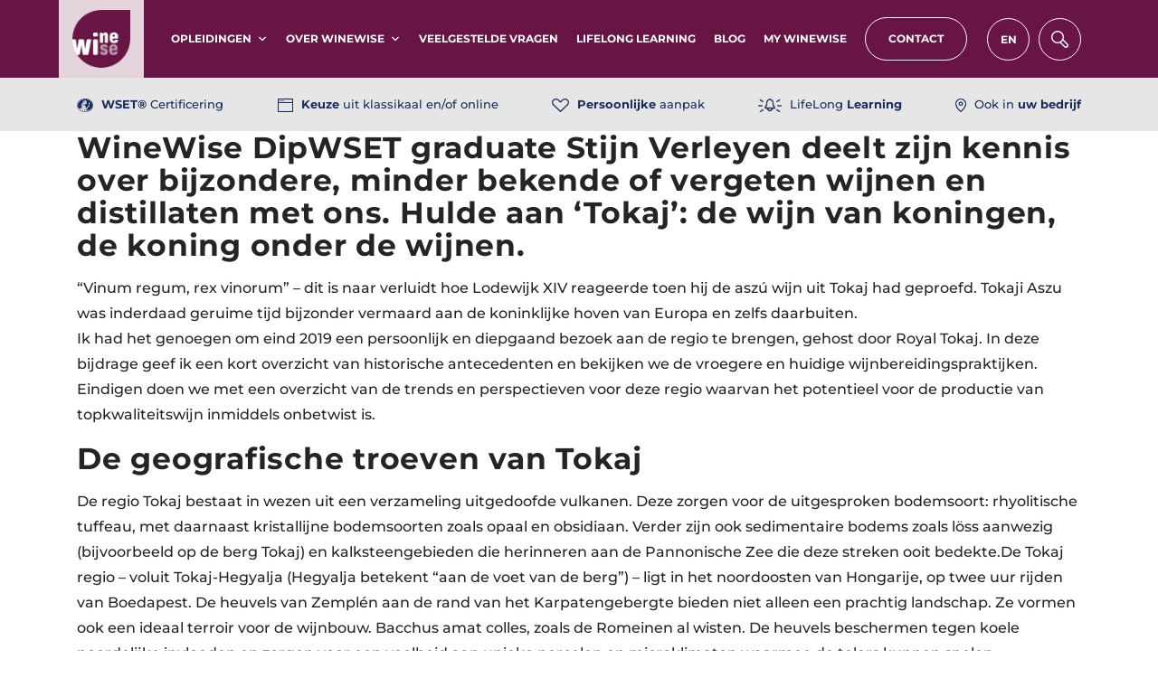

--- FILE ---
content_type: text/html; charset=UTF-8
request_url: https://winewise.be/tag/winewise/
body_size: 26086
content:
<!DOCTYPE html>
<html lang="nl-NL">
<head>
<meta charset="UTF-8" />
<meta name="viewport" content="width=device-width, initial-scale=1.0" />
<link rel="pingback" href="https://winewise.be/xmlrpc.php" />
<!-- Google Tag Manager -->
<script>
(function(w, d, s, l, i) {
w[l] = w[l] || [];
w[l].push({
'gtm.start': new Date().getTime(),
event: 'gtm.js'
});
var f = d.getElementsByTagName(s)[0],
j = d.createElement(s),
dl = l != 'dataLayer' ? '&l=' + l : '';
j.async = true;
j.src =
'https://www.googletagmanager.com/gtm.js?id=' + i + dl;
f.parentNode.insertBefore(j, f);
})(window, document, 'script', 'dataLayer', 'GTM-KDPVS9BG');
</script>
<!-- End Google Tag Manager -->
<meta name='robots' content='index, follow, max-image-preview:large, max-snippet:-1, max-video-preview:-1' />
<!-- This site is optimized with the Yoast SEO plugin v26.8 - https://yoast.com/product/yoast-seo-wordpress/ -->
<title>WineWise Archieven - WineWise</title>
<link rel="canonical" href="https://winewise.be/tag/winewise/" />
<meta property="og:locale" content="nl_NL" />
<meta property="og:type" content="article" />
<meta property="og:title" content="WineWise Archieven - WineWise" />
<meta property="og:url" content="https://winewise.be/tag/winewise/" />
<meta property="og:site_name" content="WineWise" />
<meta name="twitter:card" content="summary_large_image" />
<script type="application/ld+json" class="yoast-schema-graph">{"@context":"https://schema.org","@graph":[{"@type":"CollectionPage","@id":"https://winewise.be/tag/winewise/","url":"https://winewise.be/tag/winewise/","name":"WineWise Archieven - WineWise","isPartOf":{"@id":"https://winewise.be/#website"},"primaryImageOfPage":{"@id":"https://winewise.be/tag/winewise/#primaryimage"},"image":{"@id":"https://winewise.be/tag/winewise/#primaryimage"},"thumbnailUrl":"https://winewise.be/wp-content/uploads/2022/05/tokaji-aszu-raisin-wine-grapes.jpg","breadcrumb":{"@id":"https://winewise.be/tag/winewise/#breadcrumb"},"inLanguage":"nl-NL"},{"@type":"ImageObject","inLanguage":"nl-NL","@id":"https://winewise.be/tag/winewise/#primaryimage","url":"https://winewise.be/wp-content/uploads/2022/05/tokaji-aszu-raisin-wine-grapes.jpg","contentUrl":"https://winewise.be/wp-content/uploads/2022/05/tokaji-aszu-raisin-wine-grapes.jpg","width":900,"height":1200,"caption":"tokaj grapes_aszú"},{"@type":"BreadcrumbList","@id":"https://winewise.be/tag/winewise/#breadcrumb","itemListElement":[{"@type":"ListItem","position":1,"name":"Home","item":"https://winewise.be/"},{"@type":"ListItem","position":2,"name":"WineWise"}]},{"@type":"WebSite","@id":"https://winewise.be/#website","url":"https://winewise.be/","name":"WineWise","description":"Wijnopleidingen en wijncursussen","publisher":{"@id":"https://winewise.be/#organization"},"potentialAction":[{"@type":"SearchAction","target":{"@type":"EntryPoint","urlTemplate":"https://winewise.be/?s={search_term_string}"},"query-input":{"@type":"PropertyValueSpecification","valueRequired":true,"valueName":"search_term_string"}}],"inLanguage":"nl-NL"},{"@type":"Organization","@id":"https://winewise.be/#organization","name":"WineWise","url":"https://winewise.be/","logo":{"@type":"ImageObject","inLanguage":"nl-NL","@id":"https://winewise.be/#/schema/logo/image/","url":"https://winewise.be/wp-content/uploads/2022/04/logo-winewise.png","contentUrl":"https://winewise.be/wp-content/uploads/2022/04/logo-winewise.png","width":144,"height":144,"caption":"WineWise"},"image":{"@id":"https://winewise.be/#/schema/logo/image/"}}]}</script>
<!-- / Yoast SEO plugin. -->
<link rel="alternate" type="application/rss+xml" title="WineWise &raquo; WineWise tag feed" href="https://winewise.be/tag/winewise/feed/" />
<style id='wp-img-auto-sizes-contain-inline-css' type='text/css'>
img:is([sizes=auto i],[sizes^="auto," i]){contain-intrinsic-size:3000px 1500px}
/*# sourceURL=wp-img-auto-sizes-contain-inline-css */
</style>
<!-- <link rel='stylesheet' id='wp-block-library-css' href='https://winewise.be/wp-includes/css/dist/block-library/style.min.css?ver=6.9' type='text/css' media='all' /> -->
<link rel="stylesheet" type="text/css" href="//winewise.be/wp-content/cache/wpfc-minified/1n2q9mvn/673mh.css" media="all"/>
<style id='wp-block-heading-inline-css' type='text/css'>
h1:where(.wp-block-heading).has-background,h2:where(.wp-block-heading).has-background,h3:where(.wp-block-heading).has-background,h4:where(.wp-block-heading).has-background,h5:where(.wp-block-heading).has-background,h6:where(.wp-block-heading).has-background{padding:1.25em 2.375em}h1.has-text-align-left[style*=writing-mode]:where([style*=vertical-lr]),h1.has-text-align-right[style*=writing-mode]:where([style*=vertical-rl]),h2.has-text-align-left[style*=writing-mode]:where([style*=vertical-lr]),h2.has-text-align-right[style*=writing-mode]:where([style*=vertical-rl]),h3.has-text-align-left[style*=writing-mode]:where([style*=vertical-lr]),h3.has-text-align-right[style*=writing-mode]:where([style*=vertical-rl]),h4.has-text-align-left[style*=writing-mode]:where([style*=vertical-lr]),h4.has-text-align-right[style*=writing-mode]:where([style*=vertical-rl]),h5.has-text-align-left[style*=writing-mode]:where([style*=vertical-lr]),h5.has-text-align-right[style*=writing-mode]:where([style*=vertical-rl]),h6.has-text-align-left[style*=writing-mode]:where([style*=vertical-lr]),h6.has-text-align-right[style*=writing-mode]:where([style*=vertical-rl]){rotate:180deg}
/*# sourceURL=https://winewise.be/wp-includes/blocks/heading/style.min.css */
</style>
<style id='wp-block-image-inline-css' type='text/css'>
.wp-block-image>a,.wp-block-image>figure>a{display:inline-block}.wp-block-image img{box-sizing:border-box;height:auto;max-width:100%;vertical-align:bottom}@media not (prefers-reduced-motion){.wp-block-image img.hide{visibility:hidden}.wp-block-image img.show{animation:show-content-image .4s}}.wp-block-image[style*=border-radius] img,.wp-block-image[style*=border-radius]>a{border-radius:inherit}.wp-block-image.has-custom-border img{box-sizing:border-box}.wp-block-image.aligncenter{text-align:center}.wp-block-image.alignfull>a,.wp-block-image.alignwide>a{width:100%}.wp-block-image.alignfull img,.wp-block-image.alignwide img{height:auto;width:100%}.wp-block-image .aligncenter,.wp-block-image .alignleft,.wp-block-image .alignright,.wp-block-image.aligncenter,.wp-block-image.alignleft,.wp-block-image.alignright{display:table}.wp-block-image .aligncenter>figcaption,.wp-block-image .alignleft>figcaption,.wp-block-image .alignright>figcaption,.wp-block-image.aligncenter>figcaption,.wp-block-image.alignleft>figcaption,.wp-block-image.alignright>figcaption{caption-side:bottom;display:table-caption}.wp-block-image .alignleft{float:left;margin:.5em 1em .5em 0}.wp-block-image .alignright{float:right;margin:.5em 0 .5em 1em}.wp-block-image .aligncenter{margin-left:auto;margin-right:auto}.wp-block-image :where(figcaption){margin-bottom:1em;margin-top:.5em}.wp-block-image.is-style-circle-mask img{border-radius:9999px}@supports ((-webkit-mask-image:none) or (mask-image:none)) or (-webkit-mask-image:none){.wp-block-image.is-style-circle-mask img{border-radius:0;-webkit-mask-image:url('data:image/svg+xml;utf8,<svg viewBox="0 0 100 100" xmlns="http://www.w3.org/2000/svg"><circle cx="50" cy="50" r="50"/></svg>');mask-image:url('data:image/svg+xml;utf8,<svg viewBox="0 0 100 100" xmlns="http://www.w3.org/2000/svg"><circle cx="50" cy="50" r="50"/></svg>');mask-mode:alpha;-webkit-mask-position:center;mask-position:center;-webkit-mask-repeat:no-repeat;mask-repeat:no-repeat;-webkit-mask-size:contain;mask-size:contain}}:root :where(.wp-block-image.is-style-rounded img,.wp-block-image .is-style-rounded img){border-radius:9999px}.wp-block-image figure{margin:0}.wp-lightbox-container{display:flex;flex-direction:column;position:relative}.wp-lightbox-container img{cursor:zoom-in}.wp-lightbox-container img:hover+button{opacity:1}.wp-lightbox-container button{align-items:center;backdrop-filter:blur(16px) saturate(180%);background-color:#5a5a5a40;border:none;border-radius:4px;cursor:zoom-in;display:flex;height:20px;justify-content:center;opacity:0;padding:0;position:absolute;right:16px;text-align:center;top:16px;width:20px;z-index:100}@media not (prefers-reduced-motion){.wp-lightbox-container button{transition:opacity .2s ease}}.wp-lightbox-container button:focus-visible{outline:3px auto #5a5a5a40;outline:3px auto -webkit-focus-ring-color;outline-offset:3px}.wp-lightbox-container button:hover{cursor:pointer;opacity:1}.wp-lightbox-container button:focus{opacity:1}.wp-lightbox-container button:focus,.wp-lightbox-container button:hover,.wp-lightbox-container button:not(:hover):not(:active):not(.has-background){background-color:#5a5a5a40;border:none}.wp-lightbox-overlay{box-sizing:border-box;cursor:zoom-out;height:100vh;left:0;overflow:hidden;position:fixed;top:0;visibility:hidden;width:100%;z-index:100000}.wp-lightbox-overlay .close-button{align-items:center;cursor:pointer;display:flex;justify-content:center;min-height:40px;min-width:40px;padding:0;position:absolute;right:calc(env(safe-area-inset-right) + 16px);top:calc(env(safe-area-inset-top) + 16px);z-index:5000000}.wp-lightbox-overlay .close-button:focus,.wp-lightbox-overlay .close-button:hover,.wp-lightbox-overlay .close-button:not(:hover):not(:active):not(.has-background){background:none;border:none}.wp-lightbox-overlay .lightbox-image-container{height:var(--wp--lightbox-container-height);left:50%;overflow:hidden;position:absolute;top:50%;transform:translate(-50%,-50%);transform-origin:top left;width:var(--wp--lightbox-container-width);z-index:9999999999}.wp-lightbox-overlay .wp-block-image{align-items:center;box-sizing:border-box;display:flex;height:100%;justify-content:center;margin:0;position:relative;transform-origin:0 0;width:100%;z-index:3000000}.wp-lightbox-overlay .wp-block-image img{height:var(--wp--lightbox-image-height);min-height:var(--wp--lightbox-image-height);min-width:var(--wp--lightbox-image-width);width:var(--wp--lightbox-image-width)}.wp-lightbox-overlay .wp-block-image figcaption{display:none}.wp-lightbox-overlay button{background:none;border:none}.wp-lightbox-overlay .scrim{background-color:#fff;height:100%;opacity:.9;position:absolute;width:100%;z-index:2000000}.wp-lightbox-overlay.active{visibility:visible}@media not (prefers-reduced-motion){.wp-lightbox-overlay.active{animation:turn-on-visibility .25s both}.wp-lightbox-overlay.active img{animation:turn-on-visibility .35s both}.wp-lightbox-overlay.show-closing-animation:not(.active){animation:turn-off-visibility .35s both}.wp-lightbox-overlay.show-closing-animation:not(.active) img{animation:turn-off-visibility .25s both}.wp-lightbox-overlay.zoom.active{animation:none;opacity:1;visibility:visible}.wp-lightbox-overlay.zoom.active .lightbox-image-container{animation:lightbox-zoom-in .4s}.wp-lightbox-overlay.zoom.active .lightbox-image-container img{animation:none}.wp-lightbox-overlay.zoom.active .scrim{animation:turn-on-visibility .4s forwards}.wp-lightbox-overlay.zoom.show-closing-animation:not(.active){animation:none}.wp-lightbox-overlay.zoom.show-closing-animation:not(.active) .lightbox-image-container{animation:lightbox-zoom-out .4s}.wp-lightbox-overlay.zoom.show-closing-animation:not(.active) .lightbox-image-container img{animation:none}.wp-lightbox-overlay.zoom.show-closing-animation:not(.active) .scrim{animation:turn-off-visibility .4s forwards}}@keyframes show-content-image{0%{visibility:hidden}99%{visibility:hidden}to{visibility:visible}}@keyframes turn-on-visibility{0%{opacity:0}to{opacity:1}}@keyframes turn-off-visibility{0%{opacity:1;visibility:visible}99%{opacity:0;visibility:visible}to{opacity:0;visibility:hidden}}@keyframes lightbox-zoom-in{0%{transform:translate(calc((-100vw + var(--wp--lightbox-scrollbar-width))/2 + var(--wp--lightbox-initial-left-position)),calc(-50vh + var(--wp--lightbox-initial-top-position))) scale(var(--wp--lightbox-scale))}to{transform:translate(-50%,-50%) scale(1)}}@keyframes lightbox-zoom-out{0%{transform:translate(-50%,-50%) scale(1);visibility:visible}99%{visibility:visible}to{transform:translate(calc((-100vw + var(--wp--lightbox-scrollbar-width))/2 + var(--wp--lightbox-initial-left-position)),calc(-50vh + var(--wp--lightbox-initial-top-position))) scale(var(--wp--lightbox-scale));visibility:hidden}}
/*# sourceURL=https://winewise.be/wp-includes/blocks/image/style.min.css */
</style>
<style id='wp-block-group-inline-css' type='text/css'>
.wp-block-group{box-sizing:border-box}:where(.wp-block-group.wp-block-group-is-layout-constrained){position:relative}
/*# sourceURL=https://winewise.be/wp-includes/blocks/group/style.min.css */
</style>
<style id='wp-block-paragraph-inline-css' type='text/css'>
.is-small-text{font-size:.875em}.is-regular-text{font-size:1em}.is-large-text{font-size:2.25em}.is-larger-text{font-size:3em}.has-drop-cap:not(:focus):first-letter{float:left;font-size:8.4em;font-style:normal;font-weight:100;line-height:.68;margin:.05em .1em 0 0;text-transform:uppercase}body.rtl .has-drop-cap:not(:focus):first-letter{float:none;margin-left:.1em}p.has-drop-cap.has-background{overflow:hidden}:root :where(p.has-background){padding:1.25em 2.375em}:where(p.has-text-color:not(.has-link-color)) a{color:inherit}p.has-text-align-left[style*="writing-mode:vertical-lr"],p.has-text-align-right[style*="writing-mode:vertical-rl"]{rotate:180deg}
/*# sourceURL=https://winewise.be/wp-includes/blocks/paragraph/style.min.css */
</style>
<style id='global-styles-inline-css' type='text/css'>
:root{--wp--preset--aspect-ratio--square: 1;--wp--preset--aspect-ratio--4-3: 4/3;--wp--preset--aspect-ratio--3-4: 3/4;--wp--preset--aspect-ratio--3-2: 3/2;--wp--preset--aspect-ratio--2-3: 2/3;--wp--preset--aspect-ratio--16-9: 16/9;--wp--preset--aspect-ratio--9-16: 9/16;--wp--preset--color--black: #000000;--wp--preset--color--cyan-bluish-gray: #abb8c3;--wp--preset--color--white: #ffffff;--wp--preset--color--pale-pink: #f78da7;--wp--preset--color--vivid-red: #cf2e2e;--wp--preset--color--luminous-vivid-orange: #ff6900;--wp--preset--color--luminous-vivid-amber: #fcb900;--wp--preset--color--light-green-cyan: #7bdcb5;--wp--preset--color--vivid-green-cyan: #00d084;--wp--preset--color--pale-cyan-blue: #8ed1fc;--wp--preset--color--vivid-cyan-blue: #0693e3;--wp--preset--color--vivid-purple: #9b51e0;--wp--preset--gradient--vivid-cyan-blue-to-vivid-purple: linear-gradient(135deg,rgb(6,147,227) 0%,rgb(155,81,224) 100%);--wp--preset--gradient--light-green-cyan-to-vivid-green-cyan: linear-gradient(135deg,rgb(122,220,180) 0%,rgb(0,208,130) 100%);--wp--preset--gradient--luminous-vivid-amber-to-luminous-vivid-orange: linear-gradient(135deg,rgb(252,185,0) 0%,rgb(255,105,0) 100%);--wp--preset--gradient--luminous-vivid-orange-to-vivid-red: linear-gradient(135deg,rgb(255,105,0) 0%,rgb(207,46,46) 100%);--wp--preset--gradient--very-light-gray-to-cyan-bluish-gray: linear-gradient(135deg,rgb(238,238,238) 0%,rgb(169,184,195) 100%);--wp--preset--gradient--cool-to-warm-spectrum: linear-gradient(135deg,rgb(74,234,220) 0%,rgb(151,120,209) 20%,rgb(207,42,186) 40%,rgb(238,44,130) 60%,rgb(251,105,98) 80%,rgb(254,248,76) 100%);--wp--preset--gradient--blush-light-purple: linear-gradient(135deg,rgb(255,206,236) 0%,rgb(152,150,240) 100%);--wp--preset--gradient--blush-bordeaux: linear-gradient(135deg,rgb(254,205,165) 0%,rgb(254,45,45) 50%,rgb(107,0,62) 100%);--wp--preset--gradient--luminous-dusk: linear-gradient(135deg,rgb(255,203,112) 0%,rgb(199,81,192) 50%,rgb(65,88,208) 100%);--wp--preset--gradient--pale-ocean: linear-gradient(135deg,rgb(255,245,203) 0%,rgb(182,227,212) 50%,rgb(51,167,181) 100%);--wp--preset--gradient--electric-grass: linear-gradient(135deg,rgb(202,248,128) 0%,rgb(113,206,126) 100%);--wp--preset--gradient--midnight: linear-gradient(135deg,rgb(2,3,129) 0%,rgb(40,116,252) 100%);--wp--preset--font-size--small: 13px;--wp--preset--font-size--medium: 20px;--wp--preset--font-size--large: 36px;--wp--preset--font-size--x-large: 42px;--wp--preset--spacing--20: 0.44rem;--wp--preset--spacing--30: 0.67rem;--wp--preset--spacing--40: 1rem;--wp--preset--spacing--50: 1.5rem;--wp--preset--spacing--60: 2.25rem;--wp--preset--spacing--70: 3.38rem;--wp--preset--spacing--80: 5.06rem;--wp--preset--shadow--natural: 6px 6px 9px rgba(0, 0, 0, 0.2);--wp--preset--shadow--deep: 12px 12px 50px rgba(0, 0, 0, 0.4);--wp--preset--shadow--sharp: 6px 6px 0px rgba(0, 0, 0, 0.2);--wp--preset--shadow--outlined: 6px 6px 0px -3px rgb(255, 255, 255), 6px 6px rgb(0, 0, 0);--wp--preset--shadow--crisp: 6px 6px 0px rgb(0, 0, 0);}:where(.is-layout-flex){gap: 0.5em;}:where(.is-layout-grid){gap: 0.5em;}body .is-layout-flex{display: flex;}.is-layout-flex{flex-wrap: wrap;align-items: center;}.is-layout-flex > :is(*, div){margin: 0;}body .is-layout-grid{display: grid;}.is-layout-grid > :is(*, div){margin: 0;}:where(.wp-block-columns.is-layout-flex){gap: 2em;}:where(.wp-block-columns.is-layout-grid){gap: 2em;}:where(.wp-block-post-template.is-layout-flex){gap: 1.25em;}:where(.wp-block-post-template.is-layout-grid){gap: 1.25em;}.has-black-color{color: var(--wp--preset--color--black) !important;}.has-cyan-bluish-gray-color{color: var(--wp--preset--color--cyan-bluish-gray) !important;}.has-white-color{color: var(--wp--preset--color--white) !important;}.has-pale-pink-color{color: var(--wp--preset--color--pale-pink) !important;}.has-vivid-red-color{color: var(--wp--preset--color--vivid-red) !important;}.has-luminous-vivid-orange-color{color: var(--wp--preset--color--luminous-vivid-orange) !important;}.has-luminous-vivid-amber-color{color: var(--wp--preset--color--luminous-vivid-amber) !important;}.has-light-green-cyan-color{color: var(--wp--preset--color--light-green-cyan) !important;}.has-vivid-green-cyan-color{color: var(--wp--preset--color--vivid-green-cyan) !important;}.has-pale-cyan-blue-color{color: var(--wp--preset--color--pale-cyan-blue) !important;}.has-vivid-cyan-blue-color{color: var(--wp--preset--color--vivid-cyan-blue) !important;}.has-vivid-purple-color{color: var(--wp--preset--color--vivid-purple) !important;}.has-black-background-color{background-color: var(--wp--preset--color--black) !important;}.has-cyan-bluish-gray-background-color{background-color: var(--wp--preset--color--cyan-bluish-gray) !important;}.has-white-background-color{background-color: var(--wp--preset--color--white) !important;}.has-pale-pink-background-color{background-color: var(--wp--preset--color--pale-pink) !important;}.has-vivid-red-background-color{background-color: var(--wp--preset--color--vivid-red) !important;}.has-luminous-vivid-orange-background-color{background-color: var(--wp--preset--color--luminous-vivid-orange) !important;}.has-luminous-vivid-amber-background-color{background-color: var(--wp--preset--color--luminous-vivid-amber) !important;}.has-light-green-cyan-background-color{background-color: var(--wp--preset--color--light-green-cyan) !important;}.has-vivid-green-cyan-background-color{background-color: var(--wp--preset--color--vivid-green-cyan) !important;}.has-pale-cyan-blue-background-color{background-color: var(--wp--preset--color--pale-cyan-blue) !important;}.has-vivid-cyan-blue-background-color{background-color: var(--wp--preset--color--vivid-cyan-blue) !important;}.has-vivid-purple-background-color{background-color: var(--wp--preset--color--vivid-purple) !important;}.has-black-border-color{border-color: var(--wp--preset--color--black) !important;}.has-cyan-bluish-gray-border-color{border-color: var(--wp--preset--color--cyan-bluish-gray) !important;}.has-white-border-color{border-color: var(--wp--preset--color--white) !important;}.has-pale-pink-border-color{border-color: var(--wp--preset--color--pale-pink) !important;}.has-vivid-red-border-color{border-color: var(--wp--preset--color--vivid-red) !important;}.has-luminous-vivid-orange-border-color{border-color: var(--wp--preset--color--luminous-vivid-orange) !important;}.has-luminous-vivid-amber-border-color{border-color: var(--wp--preset--color--luminous-vivid-amber) !important;}.has-light-green-cyan-border-color{border-color: var(--wp--preset--color--light-green-cyan) !important;}.has-vivid-green-cyan-border-color{border-color: var(--wp--preset--color--vivid-green-cyan) !important;}.has-pale-cyan-blue-border-color{border-color: var(--wp--preset--color--pale-cyan-blue) !important;}.has-vivid-cyan-blue-border-color{border-color: var(--wp--preset--color--vivid-cyan-blue) !important;}.has-vivid-purple-border-color{border-color: var(--wp--preset--color--vivid-purple) !important;}.has-vivid-cyan-blue-to-vivid-purple-gradient-background{background: var(--wp--preset--gradient--vivid-cyan-blue-to-vivid-purple) !important;}.has-light-green-cyan-to-vivid-green-cyan-gradient-background{background: var(--wp--preset--gradient--light-green-cyan-to-vivid-green-cyan) !important;}.has-luminous-vivid-amber-to-luminous-vivid-orange-gradient-background{background: var(--wp--preset--gradient--luminous-vivid-amber-to-luminous-vivid-orange) !important;}.has-luminous-vivid-orange-to-vivid-red-gradient-background{background: var(--wp--preset--gradient--luminous-vivid-orange-to-vivid-red) !important;}.has-very-light-gray-to-cyan-bluish-gray-gradient-background{background: var(--wp--preset--gradient--very-light-gray-to-cyan-bluish-gray) !important;}.has-cool-to-warm-spectrum-gradient-background{background: var(--wp--preset--gradient--cool-to-warm-spectrum) !important;}.has-blush-light-purple-gradient-background{background: var(--wp--preset--gradient--blush-light-purple) !important;}.has-blush-bordeaux-gradient-background{background: var(--wp--preset--gradient--blush-bordeaux) !important;}.has-luminous-dusk-gradient-background{background: var(--wp--preset--gradient--luminous-dusk) !important;}.has-pale-ocean-gradient-background{background: var(--wp--preset--gradient--pale-ocean) !important;}.has-electric-grass-gradient-background{background: var(--wp--preset--gradient--electric-grass) !important;}.has-midnight-gradient-background{background: var(--wp--preset--gradient--midnight) !important;}.has-small-font-size{font-size: var(--wp--preset--font-size--small) !important;}.has-medium-font-size{font-size: var(--wp--preset--font-size--medium) !important;}.has-large-font-size{font-size: var(--wp--preset--font-size--large) !important;}.has-x-large-font-size{font-size: var(--wp--preset--font-size--x-large) !important;}
/*# sourceURL=global-styles-inline-css */
</style>
<style id='classic-theme-styles-inline-css' type='text/css'>
/*! This file is auto-generated */
.wp-block-button__link{color:#fff;background-color:#32373c;border-radius:9999px;box-shadow:none;text-decoration:none;padding:calc(.667em + 2px) calc(1.333em + 2px);font-size:1.125em}.wp-block-file__button{background:#32373c;color:#fff;text-decoration:none}
/*# sourceURL=/wp-includes/css/classic-themes.min.css */
</style>
<!-- <link rel='stylesheet' id='wpml-legacy-horizontal-list-0-css' href='https://winewise.be/wp-content/plugins/sitepress-multilingual-cms/templates/language-switchers/legacy-list-horizontal/style.min.css?ver=1' type='text/css' media='all' /> -->
<!-- <link rel='stylesheet' id='megamenu-css' href='https://winewise.be/wp-content/uploads/maxmegamenu/style_nl.css?ver=3a8060' type='text/css' media='all' /> -->
<!-- <link rel='stylesheet' id='dashicons-css' href='https://winewise.be/wp-includes/css/dashicons.min.css?ver=6.9' type='text/css' media='all' /> -->
<!-- <link rel='stylesheet' id='megamenu-genericons-css' href='https://winewise.be/wp-content/plugins/megamenu-pro/icons/genericons/genericons/genericons.css?ver=2.4.4' type='text/css' media='all' /> -->
<!-- <link rel='stylesheet' id='megamenu-fontawesome-css' href='https://winewise.be/wp-content/plugins/megamenu-pro/icons/fontawesome/css/font-awesome.min.css?ver=2.4.4' type='text/css' media='all' /> -->
<!-- <link rel='stylesheet' id='megamenu-fontawesome5-css' href='https://winewise.be/wp-content/plugins/megamenu-pro/icons/fontawesome5/css/all.min.css?ver=2.4.4' type='text/css' media='all' /> -->
<!-- <link rel='stylesheet' id='megamenu-fontawesome6-css' href='https://winewise.be/wp-content/plugins/megamenu-pro/icons/fontawesome6/css/all.min.css?ver=2.4.4' type='text/css' media='all' /> -->
<!-- <link rel='stylesheet' id='style-css' href='https://winewise.be/wp-content/themes/winewise/style.css?ver=4.1.3' type='text/css' media='all' /> -->
<!-- <link rel='stylesheet' id='main-css' href='https://winewise.be/wp-content/themes/winewise/public/css/app.css?ver=4.1.3' type='text/css' media='all' /> -->
<link rel="stylesheet" type="text/css" href="//winewise.be/wp-content/cache/wpfc-minified/9iatfryd/673mh.css" media="all"/>
<script type="text/javascript" id="wpml-cookie-js-extra">
/* <![CDATA[ */
var wpml_cookies = {"wp-wpml_current_language":{"value":"nl","expires":1,"path":"/"}};
var wpml_cookies = {"wp-wpml_current_language":{"value":"nl","expires":1,"path":"/"}};
//# sourceURL=wpml-cookie-js-extra
/* ]]> */
</script>
<script src='//winewise.be/wp-content/cache/wpfc-minified/30wiy48h/673mh.js' type="text/javascript"></script>
<!-- <script type="text/javascript" src="https://winewise.be/wp-content/plugins/sitepress-multilingual-cms/res/js/cookies/language-cookie.js?ver=486900" id="wpml-cookie-js" defer="defer" data-wp-strategy="defer"></script> -->
<!-- <script type="text/javascript" src="https://winewise.be/wp-includes/js/jquery/jquery.min.js?ver=3.7.1" id="jquery-core-js"></script> -->
<!-- <script type="text/javascript" src="https://winewise.be/wp-includes/js/jquery/jquery-migrate.min.js?ver=3.4.1" id="jquery-migrate-js"></script> -->
<link rel="https://api.w.org/" href="https://winewise.be/wp-json/" /><link rel="alternate" title="JSON" type="application/json" href="https://winewise.be/wp-json/wp/v2/tags/72" /><link rel="EditURI" type="application/rsd+xml" title="RSD" href="https://winewise.be/xmlrpc.php?rsd" />
<meta name="generator" content="WordPress 6.9" />
<meta name="generator" content="WPML ver:4.8.6 stt:37,1;" />
<link rel="icon" href="https://winewise.be/wp-content/uploads/2022/05/cropped-favicon-32x32.png" sizes="32x32" />
<link rel="icon" href="https://winewise.be/wp-content/uploads/2022/05/cropped-favicon-192x192.png" sizes="192x192" />
<link rel="apple-touch-icon" href="https://winewise.be/wp-content/uploads/2022/05/cropped-favicon-180x180.png" />
<meta name="msapplication-TileImage" content="https://winewise.be/wp-content/uploads/2022/05/cropped-favicon-270x270.png" />
<style type="text/css">/** Mega Menu CSS: fs **/</style>
</head>
<body class="archive tag tag-winewise tag-72 wp-theme-winewise header-search-closed mega-menu-fbi-main-menu group-blog">
<!-- Google Tag Manager (noscript) -->
<noscript><iframe src="https://www.googletagmanager.com/ns.html?id=GTM-KDPVS9BG" height="0" width="0" style="display:none;visibility:hidden"></iframe></noscript>
<!-- End Google Tag Manager (noscript) -->
<div class="fbi-page-wrapper">
<header id="main-header">
<div class="container">
<div class="d-flex align-items-center justify-content-between position-relative">
<div id="brand" class="site-branding d-flex align-items-center">
<a href="https://winewise.be">
<img class="lazy" data-src='https://winewise.be/wp-content/themes/winewise/public/images/logo-winewise.png' alt="" width="64" height="64" />
</a>
</div>					<div id="mega-menu-wrap-fbi_main_menu" class="mega-menu-wrap"><div class="mega-menu-toggle"><div class="mega-toggle-blocks-left"></div><div class="mega-toggle-blocks-center"><div class='mega-toggle-block mega-menu-toggle-block mega-toggle-block-1' id='mega-toggle-block-1' tabindex='0'><button class='mega-toggle-standard mega-toggle-label' aria-expanded='false'><span class='mega-toggle-label-closed'>MENU</span><span class='mega-toggle-label-open'></span></button></div></div><div class="mega-toggle-blocks-right"></div></div><ul id="mega-menu-fbi_main_menu" class="mega-menu max-mega-menu mega-menu-horizontal mega-no-js" data-event="hover" data-effect="fade" data-effect-speed="200" data-effect-mobile="disabled" data-effect-speed-mobile="0" data-panel-width=".fbi-page-wrapper" data-panel-inner-width=".container" data-mobile-force-width=".container" data-second-click="go" data-document-click="collapse" data-vertical-behaviour="standard" data-breakpoint="1199" data-unbind="true" data-mobile-state="collapse_all" data-mobile-direction="vertical" data-hover-intent-timeout="300" data-hover-intent-interval="100" data-overlay-desktop="false" data-overlay-mobile="false"><li class="mega-fbi-mega-menu-item mega-menu-item mega-menu-item-type-post_type_archive mega-menu-item-object-opleiding mega-menu-item-has-children mega-menu-megamenu mega-menu-grid mega-align-bottom-left mega-menu-grid mega-menu-item-69 fbi-mega-menu-item" id="mega-menu-item-69"><a class="mega-menu-link" href="https://winewise.be/opleidingen/" aria-expanded="false" tabindex="0">Opleidingen<span class="mega-indicator" aria-hidden="true"></span></a>
<ul class="mega-sub-menu" role='presentation'>
<li class="mega-menu-row mega-flex-columns flex-columns" id="mega-menu-69-0">
<ul class="mega-sub-menu" style='--columns:12' role='presentation'>
<li class="mega-menu-column mega-menu-columns-3-of-12" style="--columns:12; --span:3" id="mega-menu-69-0-0">
<ul class="mega-sub-menu">
<li class="mega-menu-item mega-menu-item-type-taxonomy mega-menu-item-object-opleiding-attr mega-menu-item-has-children mega-has-icon mega-icon-left mega-menu-item-72" id="mega-menu-item-72"><a class="dashicons-arrow-right-alt mega-menu-link" href="https://winewise.be/soort/wijn/">Wijn<span class="mega-indicator" aria-hidden="true"></span></a>
<ul class="mega-sub-menu">
<li class="mega-menu-item mega-menu-item-type-post_type mega-menu-item-object-opleiding mega-has-icon mega-icon-left mega-menu-item-810" id="mega-menu-item-810"><a class="mega-custom-icon mega-menu-link" href="https://winewise.be/opleidingen/wset-level-1-award-in-wines/">WSET Level 1 Award in Wijn</a></li><li class="mega-menu-item mega-menu-item-type-post_type mega-menu-item-object-opleiding mega-has-icon mega-icon-left mega-menu-item-811" id="mega-menu-item-811"><a class="mega-custom-icon mega-menu-link" href="https://winewise.be/opleidingen/wset-level-2-award-in-wijn/">WSET Level 2 Award in Wijn</a></li><li class="mega-menu-item mega-menu-item-type-post_type mega-menu-item-object-opleiding mega-has-icon mega-icon-left mega-menu-item-812" id="mega-menu-item-812"><a class="mega-custom-icon mega-menu-link" href="https://winewise.be/opleidingen/wset-level-3-award-in-wijn/">WSET Level 3 Award in Wijn</a></li><li class="mega-menu-item mega-menu-item-type-post_type mega-menu-item-object-opleiding mega-has-icon mega-icon-left mega-menu-item-813" id="mega-menu-item-813"><a class="mega-custom-icon mega-menu-link" href="https://winewise.be/opleidingen/wset-level-4-award-in-wines/">WSET Level 4 Diploma in Wines</a></li>			</ul>
</li>		</ul>
</li><li class="mega-menu-column mega-menu-columns-3-of-12" style="--columns:12; --span:3" id="mega-menu-69-0-1">
<ul class="mega-sub-menu">
<li class="mega-menu-item mega-menu-item-type-taxonomy mega-menu-item-object-opleiding-attr mega-menu-item-has-children mega-has-icon mega-icon-left mega-menu-item-71" id="mega-menu-item-71"><a class="dashicons-arrow-right-alt mega-menu-link" href="https://winewise.be/soort/spirits/">Spirits<span class="mega-indicator" aria-hidden="true"></span></a>
<ul class="mega-sub-menu">
<li class="mega-menu-item mega-menu-item-type-post_type mega-menu-item-object-opleiding mega-has-icon mega-icon-left mega-menu-item-814" id="mega-menu-item-814"><a class="mega-custom-icon mega-menu-link" href="https://winewise.be/opleidingen/wset-level-1-award-in-spirits/">WSET Level 1 Award in Spirits</a></li><li class="mega-menu-item mega-menu-item-type-post_type mega-menu-item-object-opleiding mega-has-icon mega-icon-left mega-menu-item-815" id="mega-menu-item-815"><a class="mega-custom-icon mega-menu-link" href="https://winewise.be/opleidingen/wset-level-2-award-in-spirits/">WSET Level 2 Award in Spirits</a></li><li class="mega-menu-item mega-menu-item-type-post_type mega-menu-item-object-opleiding mega-has-icon mega-icon-left mega-menu-item-3048" id="mega-menu-item-3048"><a class="mega-custom-icon mega-menu-link" href="https://winewise.be/opleidingen/wset-level-3-award-in-spirits/">WSET Level 3 Award in Spirits</a></li>			</ul>
</li>		</ul>
</li><li class="mega-menu-column mega-menu-columns-3-of-12" style="--columns:12; --span:3" id="mega-menu-69-0-2">
<ul class="mega-sub-menu">
<li class="mega-menu-item mega-menu-item-type-taxonomy mega-menu-item-object-opleiding-attr mega-menu-item-has-children mega-has-icon mega-icon-left mega-menu-item-70" id="mega-menu-item-70"><a class="dashicons-arrow-right-alt mega-menu-link" href="https://winewise.be/soort/sake/">Sake<span class="mega-indicator" aria-hidden="true"></span></a>
<ul class="mega-sub-menu">
<li class="mega-menu-item mega-menu-item-type-post_type mega-menu-item-object-opleiding mega-has-icon mega-icon-left mega-menu-item-816" id="mega-menu-item-816"><a class="mega-custom-icon mega-menu-link" href="https://winewise.be/opleidingen/wset-level-1-award-in-sake/">WSET Level 1 Award in Sake</a></li>			</ul>
</li>		</ul>
</li><li class="mega-menu-column mega-menu-columns-3-of-12" style="--columns:12; --span:3" id="mega-menu-69-0-3">
<ul class="mega-sub-menu">
<li class="mega-menu-item mega-menu-item-type-taxonomy mega-menu-item-object-opleiding-attr mega-menu-item-has-children mega-has-icon mega-icon-left mega-menu-item-2682" id="mega-menu-item-2682"><a class="dashicons-arrow-right-alt mega-menu-link" href="https://winewise.be/soort/bier/">Bier<span class="mega-indicator" aria-hidden="true"></span></a>
<ul class="mega-sub-menu">
<li class="mega-menu-item mega-menu-item-type-post_type mega-menu-item-object-opleiding mega-has-icon mega-icon-left mega-menu-item-2684" id="mega-menu-item-2684"><a class="mega-custom-icon mega-menu-link" href="https://winewise.be/opleidingen/wset-level-1-award-in-beer/">WSET Level 1 Award in Beer</a></li><li class="mega-menu-item mega-menu-item-type-post_type mega-menu-item-object-opleiding mega-has-icon mega-icon-left mega-menu-item-2683" id="mega-menu-item-2683"><a class="mega-custom-icon mega-menu-link" href="https://winewise.be/opleidingen/wset-level-2-award-in-beer/">WSET Level 2 Award in Beer</a></li>			</ul>
</li>		</ul>
</li>	</ul>
</li><li class="mega-menu-row mega-menu-footer menu-footer" id="mega-menu-69-1">
<ul class="mega-sub-menu" style='--columns:12' role='presentation'>
<li class="mega-menu-column mega-menu-columns-2-of-12 mega-hide-on-mobile" style="--columns:12; --span:2" id="mega-menu-69-1-0">
<ul class="mega-sub-menu">
<li class="mega-menu-item mega-menu-item-type-post_type_archive mega-menu-item-object-opleiding mega-menu-item-818" id="mega-menu-item-818"><a class="mega-menu-link" href="https://winewise.be/opleidingen/">BEKIJK ALLE OPLEIDINGEN</a></li>		</ul>
</li><li class="mega-menu-column mega-menu-columns-2-of-12 mega-hide-on-mobile" style="--columns:12; --span:2" id="mega-menu-69-1-1">
<ul class="mega-sub-menu">
<li class="mega-menu-item mega-menu-item-type-post_type mega-menu-item-object-page mega-menu-item-822" id="mega-menu-item-822"><a class="mega-menu-link" href="https://winewise.be/opleidingsvormen/">OPLEIDINGSVORMEN</a></li>		</ul>
</li><li class="mega-menu-column mega-menu-columns-2-of-12 mega-hide-on-mobile" style="--columns:12; --span:2" id="mega-menu-69-1-2">
<ul class="mega-sub-menu">
<li class="mega-menu-item mega-menu-item-type-post_type mega-menu-item-object-page mega-menu-item-2681" id="mega-menu-item-2681"><a class="mega-menu-link" href="https://winewise.be/over-winewise/wset-kwalificaties/">WAT IS WSET?</a></li>		</ul>
</li>	</ul>
</li></ul>
</li><li class="mega-menu-item mega-menu-item-type-post_type mega-menu-item-object-page mega-menu-item-has-children mega-align-bottom-left mega-menu-flyout mega-menu-item-65" id="mega-menu-item-65"><a class="mega-menu-link" href="https://winewise.be/over-winewise/" aria-expanded="false" tabindex="0">Over WineWise<span class="mega-indicator" aria-hidden="true"></span></a>
<ul class="mega-sub-menu">
<li class="mega-nav-item-with-desc mega-menu-item mega-menu-item-type-post_type mega-menu-item-object-page mega-has-description mega-menu-item-817 nav-item-with-desc" id="mega-menu-item-817"><a class="mega-menu-link" href="https://winewise.be/over-winewise/"><span class="mega-description-group"><span class="mega-menu-title">Meer over ons weten?</span><span class="mega-menu-description"> Zonder zorgen bij ons leren op een zeer hoogwaardig niveau? Ontdek wat we voor u kunnen betekenen! 
<span class="nav-desc-button">Wie zijn we &#038; locaties</span></span></span></a></li><li class="mega-menu-item mega-menu-item-type-post_type mega-menu-item-object-page mega-menu-item-68" id="mega-menu-item-68"><a class="mega-menu-link" href="https://winewise.be/over-winewise/wset-kwalificaties/">WSET kwalificaties</a></li><li class="mega-menu-item mega-menu-item-type-post_type mega-menu-item-object-page mega-menu-item-67" id="mega-menu-item-67"><a class="mega-menu-link" href="https://winewise.be/over-winewise/onze-educators/">WineWise Trainers</a></li><li class="mega-menu-item mega-menu-item-type-post_type_archive mega-menu-item-object-verhaal mega-menu-item-803" id="mega-menu-item-803"><a class="mega-menu-link" href="https://winewise.be/verhalen/">Cursist in de kijker</a></li><li class="mega-menu-item mega-menu-item-type-post_type mega-menu-item-object-page mega-menu-item-823" id="mega-menu-item-823"><a class="mega-menu-link" href="https://winewise.be/opleidingsvormen/">Opleidingsvormen</a></li></ul>
</li><li class="mega-menu-item mega-menu-item-type-post_type_archive mega-menu-item-object-vraag mega-align-bottom-left mega-menu-flyout mega-menu-item-75" id="mega-menu-item-75"><a class="mega-menu-link" href="https://winewise.be/vragen/" tabindex="0">Veelgestelde vragen</a></li><li class="mega-menu-item mega-menu-item-type-taxonomy mega-menu-item-object-opleiding-attr mega-align-bottom-left mega-menu-flyout mega-menu-item-708" id="mega-menu-item-708"><a class="mega-menu-link" href="https://winewise.be/soort/lifelong-learning/" tabindex="0">LifeLong Learning</a></li><li class="mega-menu-item mega-menu-item-type-post_type mega-menu-item-object-page mega-current_page_parent mega-align-bottom-left mega-menu-flyout mega-menu-item-35" id="mega-menu-item-35"><a class="mega-menu-link" href="https://winewise.be/blog/" tabindex="0">Blog</a></li><li class="mega-menu-item mega-menu-item-type-post_type mega-menu-item-object-page mega-align-bottom-left mega-menu-flyout mega-menu-item-3202" id="mega-menu-item-3202"><a target="_blank" class="mega-menu-link" href="https://winewise.be/my-winewise/" tabindex="0">My WineWise</a></li><li class="mega-btn-round-outline mega-menu-item mega-menu-item-type-post_type mega-menu-item-object-page mega-align-bottom-left mega-menu-flyout mega-menu-item-84 btn-round-outline" id="mega-menu-item-84"><a class="mega-menu-link" href="https://winewise.be/contact/" tabindex="0">Contact</a></li></ul></div>
<div class="fbi-menu-button ms-auto"><a href="https://winewise.be/en/tag/winewise-en-2/">en</a></div>
<button class="fbi-menu-button search-button">
<svg height="27" viewBox="0 0 27 27" width="27" xmlns="http://www.w3.org/2000/svg">
<g style="stroke:#fff;stroke-width:2;fill:none;fill-rule:evenodd;stroke-linecap:round;stroke-linejoin:round" transform="translate(1 1)">
<circle cx="9" cy="9" r="9" />
<path d="m13 17 7 7c1.1 1.1 2.9 1.1 4 0 1.1-1.1 1.1-2.9 0-4l-7-7" />
</g>
</svg>
</button>
<div class="header-search-form">
<form class='searchform' id="search-form" action="https://winewise.be/">
<div class="d-flex">
<div class="autoComplete_wrapper flex-fill">
<input class="autoComplete" name='s' type="search" dir="ltr" spellcheck=false autocorrect="off" autocomplete="off" autocapitalize="off" placeholder="Zoeken..." required>
</div>
<button type="submit" form="search-form">
<svg height="27" viewBox="0 0 27 27" width="27" xmlns="http://www.w3.org/2000/svg">
<g style="stroke:#fff;stroke-width:2;fill:none;fill-rule:evenodd;stroke-linecap:round;stroke-linejoin:round" transform="translate(1 1)">
<circle cx="9" cy="9" r="9" />
<path d="m13 17 7 7c1.1 1.1 2.9 1.1 4 0 1.1-1.1 1.1-2.9 0-4l-7-7" />
</g>
</svg>
</button>
</div>
</form>					</div>
</div>
</div>
</header>
<div class="unique-selling-points d-none d-lg-block">
<div class="container">
<ul class="m-0 list-unstyled d-flex justify-content-between align-content-center">
<li>
<img class="lazy d-inline-block" data-src='https://winewise.be/wp-content/uploads/2022/02/wine-and-spirit-education-trust-wset-logo-vector-1.png' alt="" height="22" />
<strong>WSET®</strong> Certificering                    </li>
<li>
<img class="lazy d-inline-block" data-src='https://winewise.be/wp-content/uploads/2022/02/application-svgrepo-com.png' alt="" height="22" />
<strong>Keuze</strong> uit klassikaal en/of online                    </li>
<li>
<img class="lazy d-inline-block" data-src='https://winewise.be/wp-content/uploads/2022/02/heart-svgrepo-com.png' alt="" height="22" />
<strong>Persoonlijke</strong> aanpak                    </li>
<li>
<img class="lazy d-inline-block" data-src='https://winewise.be/wp-content/uploads/2022/02/alarm-on-bell-ringing-svgrepo-com.png' alt="" height="22" />
LifeLong <strong>Learning</strong>                    </li>
<li>
<img class="lazy d-inline-block" data-src='https://winewise.be/wp-content/uploads/2022/02/location-pin-svgrepo-com.png' alt="" height="22" />
Ook in <strong>uw bedrijf</strong>                    </li>
</ul>
</div>
</div>
<div class='container cf'>
<h2>WineWise DipWSET graduate Stijn Verleyen deelt zijn kennis over bijzondere, minder bekende of vergeten wijnen en distillaten met ons. Hulde aan &#8216;Tokaj&#8217;: de wijn van koningen, de koning onder de wijnen.</h2>
<p>“Vinum regum, rex vinorum” – dit is naar verluidt hoe Lodewijk XIV reageerde toen hij de aszú wijn uit Tokaj had geproefd. Tokaji Aszu was inderdaad geruime tijd bijzonder vermaard aan de koninklijke hoven van Europa en zelfs daarbuiten.<br />
Ik had het genoegen om eind 2019 een persoonlijk en diepgaand bezoek aan de regio te brengen, gehost door Royal Tokaj. In deze bijdrage geef ik een kort overzicht van historische antecedenten en bekijken we de vroegere en huidige wijnbereidingspraktijken. Eindigen doen we met een overzicht van de trends en perspectieven voor deze regio waarvan het potentieel voor de productie van topkwaliteitswijn inmiddels onbetwist is.</p>
<h2>De geografische troeven van Tokaj</h2>
<p>De regio Tokaj bestaat in wezen uit een verzameling uitgedoofde vulkanen. Deze zorgen voor de uitgesproken bodemsoort: rhyolitische tuffeau, met daarnaast kristallijne bodemsoorten zoals opaal en obsidiaan. Verder zijn ook sedimentaire bodems zoals löss aanwezig (bijvoorbeeld op de berg Tokaj) en kalksteengebieden die herinneren aan de Pannonische Zee die deze streken ooit bedekte.De Tokaj regio – voluit Tokaj-Hegyalja (Hegyalja betekent “aan de voet van de berg”) – ligt in het noordoosten van Hongarije, op twee uur rijden van Boedapest. De heuvels van Zemplén aan de rand van het Karpatengebergte bieden niet alleen een prachtig landschap. Ze vormen ook een ideaal terroir voor de wijnbouw. Bacchus amat colles, zoals de Romeinen al wisten. De heuvels beschermen tegen koele noordelijke invloeden en zorgen voor een veelheid aan unieke percelen en microklimaten waarmee de telers kunnen spelen.<br />
Een andere belangrijke factor die de productie van kwaliteitswijn mogelijk maakt, zijn de rivieren. Net buiten de stad Tokaj mondt de kleine rivier Bodrog uit in de grotere Tisza, één van de belangrijkste zijrivieren van de machtige Donau. Net als bij de Ciron en de Garonne in Sauternes zorgt het contrast in temperatuur tussen beide rivieren voor herfstnevels die opstijgen uit de moeraslanden rond de rivier. Deze nevel bedekt de wijngaarden en bevordert het ontstaan van <em>botrytis cinerea</em>, de nobele schimmel die onmisbaar is voor de gewaardeerde aszú-wijnen van Tokaj.</p>
<h2>De vroege geschiedenis van Tokaj</h2>
<p>Het is hier niet de bedoeling om diep in de geschiedenis van Tokaj te duiken. Voor een gedetailleerde analyse van de geschiedenis van de regio, de belangrijkste families en persoonlijkheden, en de ontwikkeling van haar wijnstijlen, verwijs ik naar Miles Lambert-Gócs formidabele boek (Tokaji wine: Fame, Fate, Tradition).<br />
Ik wil hier wel enkele belangrijke episodes aanstippen.<br />
<strong>•</strong> Uit historische bronnen blijkt in deze regio de wijnbouw al te bestaan in 900, het jaar waarin de Magyaren uit het zuiden van Rusland arriveerden.<br />
<strong>•</strong> Pas veel later, rond 1600, steeg Tokaj naar de top met zijn aszú-wijnen. De legende gaat dat de oogst vertraging opliep door de oorlog met de Ottomanen. Toen men pas ver in oktober aan oogsten toekwam, had de edele botrytis ruim kans gehad om zijn werk te doen. Aszú veroverde daarna de adel van Europa, maar bleef – zoals vandaag nog steeds het geval is – maar een klein deel van de productie Tokaj, de kers op de taart.<br />
<strong>•</strong> Tokaj kan ook aanspraak maken op één van de eerste wijngaardclassificatiesystemen in de geschiedenis. Dit systeem zien we in de 18e eeuw uitgezet op een prachtige historische kaart. Het is interessant dat de beste wijngaarden op die kaart ook nu nog de beste wijnen produceren: Disznókő, Szerelmi, Hétszőlő, Betsek, Szent Tamás, Oremus, Király, Nyulászó en Bányász, om er maar een paar te noemen.</p>
<h2>Communisme en renaissance</h2>
<p>Het is onmogelijk om de geschiedenis van Tokaj te bespreken zonder de “donkere eeuwen” van het communisme te vermelden. De grote lijnen zijn bekend: collectivisatie en nadruk op kwantiteit in plaats van kwaliteit (de steilste hellingen, die onmogelijk te mechaniseren waren, werden in de jaren 1950 opgegeven). Deze veranderingen waren in Tokaj wel nooit zo ingrijpend als op andere plaatsen in het Oostblok: particuliere eigendom is er nooit volledig verdwenen en de lokale vinificatie-technieken bleven gehandhaafd.<br />
Het is zeker zo dat Tokaj in die periode veel middelmatige wijn produceerde en verscheepte naar het Oosten. Maar het leeuwendeel van de goede aszú-wijnen vond nog steeds zijn weg naar het Westen, waardoor de vlam van Tokaj brandende bleef.<br />
Het einde van het communisme luidde het begin in van de renaissance van Tokaj. De bekende wijnschrijver Hugh Johnson overtuigde enkele investeerders om in 1990 de Royal Tokaj wijnmakerij op te richten. De ambitie was om deze eens zo beroemde wijnregio weer internationale faam te geven.<br />
Anderen volgden dit voorbeeld: Axa millésimes kocht Disznókő in 1992, terwijl het Spaanse icoon-wijnhuis Vega Sicilia in 1993 Oremus startte. Dereszla is eigendom van Patrick d’Aulan van Château Sansonnet in St-Émilion. En dit zijn zeker niet de enige voorbeelden.<br />
Tegenwoordig staat Tokaj weer stevig op de kaart, althans bij wijnliefhebbers. Uiteraard voor zijn aszú-wijnen, maar ook voor de droge Furmint, een druif die aantoonbaar op gelijke voet staat met Riesling en Chenin.</p>
<h2>Druivensoorten in Tokaj</h2>
<p>Naast Furmint zijn er nog andere druivenrassen in Tokaj. De andere twee klassiekers zijn Hárslevelű (“lindeblad”) en Sárga Muskotály (ook bekend als muscat blanc à petits grains). Kabar (een kruising van Hárslevelű en Bouvier) en Zéta (Bouvier x Furmint, plaatselijk bekend als Oremus) maken de lijst compleet.<br />
Furmint is zonder twijfel de ster van de show. Er zijn verschillende klonen in productie. Sommige zijn meer geschikt voor de aszú (compacte trossen die de verspreiding van botrytis vergemakkelijken), andere voor droge wijnen (lossere trossen, kleine bessen). Furmint is zeer gevoelig voor terroirschommelingen en heeft vaak een sterke minerale ruggengraat. De druif beschikt over een hoge, verfrissende en natuurlijke zuurgraad die ook in de zoete wijnen zo’n mooi evenwicht brengt. Furmint komt prachtig tot zijn recht op het vulkanische terroir van Tokaj dat spanning en energie aan de wijnen verleent.</p>
<h2>Grote verscheidenheid in wijnstijlen en wijnbereiding</h2>
<p>Een van de meest fascinerende aspecten van Tokaj is de grote verscheidenheid in wijnstijlen: van mousserende wijnen, beendroge witte wijnen, over off-dry, late oogst, volledige aszú en uiteindelijk eszencia.<br />
Voor droge witte wijnen is de vinificatie vrij klassiek. De omstandigheden voor de wijnbereiding verbeterden aanzienlijk door de instroom van investeringen in het postcommunistische tijdperk. Temperatuurgecontroleerde fermentatie in roestvrij staal is nu standaard, soms (maar lang niet altijd) gevolgd door rijping in vaten. Vaak blokkeert men MLF om de frisheid te benadrukken (Royal Tokaj doet dit voor de meeste van zijn droge wijnen). De beste wijnen hebben een serieus rijpings-potentieel waarbij na verloop van tijd honing- en notentonen naar voren komen.<br />
Een belangrijke recente trend is de opkomst van mousserende wijnen volgens de traditionele methode. Furmint heeft duidelijk wat nodig is om goede bubbels te maken: een hoge zuurgraad en niet te aromatisch, dus geschikt om aroma’s van rijping in de droesem op te nemen. Sommige producenten, zoals Dereszla, hebben er zelfs de hoeksteen van hun productie van gemaakt. Anderen besteden de technische aspecten van de productie van mousserende wijn uit en produceren gewoon de basiswijnen (meestal van drogere wijngaarden, georiënteerd naar het noorden of oosten , waar botrytis zeldzaam is).<br />
Het plaatje wordt ingewikkelder wanneer we ons op het terrein van de niet-droge en zoete wijnen begeven. Off-dry zou de wijnstijl kunnen zijn die een breder en jonger publiek, voor wie de droge witte wijnen misschien een tikje streng zijn, voor Tokaj weet te winnen. De vinificatie bestaat in dit geval simpelweg uit het stoppen van de gisting met ongeveer 10 gram restsuiker in de wijn. Daarnaast is er de categorie van de late oogst waar de wijnen al aanzienlijk zoeter zijn.</p>
<h2>Aszú blijft het paradepaardje</h2>
<div id="attachment_10092" class="wp-caption alignright">
<p id="caption-attachment-10092" class="wp-caption-text">
</div>
<p>De paradepaardjes blijven natuurlijk de aszú-wijnen. Ik zal niet ingaan op alle ingewikkelde details. Het basisprincipe is dat  men een pasta van door botrytis aangetaste druiven toevoegt aan hetzij most, gistende wijn, hetzij afgewerkte wijn. Deze pasta weegt ongeveer 80% minder dan dezelfde hoeveelheid niet-botrytis aangetaste druiven. Dit verklaart de hoge prijs: een kilo eersteklas aszú-bessen kost je ongeveer 8 euro.<br />
Het “puttonyos”-systeemverwijst oorspronkelijk naar het aantal “manden” (of “puttonyos”) aszú-pasta dat werd gebruikt. In de moderne tijd komt de aanduiding overeen met de restsuikergehalten: 3 puttonyos (de basiscategorie) geeft minstens 60 gr/l aan, 6 puttonyos minstens 150 gr/l. In de praktijk nemen de producten de minimumwaarden natuurlijk wel in acht, maar veel wijnen hebben een RS-gehalte dat botteling in een hogere categorie zou rechtvaardigen. De etiketten zijn dus eerder “wijnstijl”-aanduidingen geworden dan strikte maatstaven voor het suikergehalte (net als de Duitse Prädikate zou men kunnen stellen).<br />
In 2013 werd het systeem hervormd en een minimum van 120g/l opgelegd voor aszú-wijnen. Toch mogen producenten nog steeds lagere categorieën op het etiket vermelden (wat Oremus bijvoorbeeld doet voor zijn 3 puttonyos).<br />
De vroegere aszú eszencia, die de zoetste stijl in het gamma aanduidde, werd ook afgeschaft om verwarring te voorkomen met de eigenlijke eszencia, het vrijlopende sap van gebotrytiseerde bessen. Onnodig te zeggen dat het in kleine hoeveelheden wordt geproduceerd en dat het een uiterst fascinerende wijn is met analysen die je doen duizelen; 500+ gram suiker in combinatie met meer dan 15 gram totale zuurgraad zijn geen uitzondering.<br />
Naast de historische stijl van forditas(tweede persing van de aszu-bessen), verdient ook de categorie szamorodni (letterlijk “zoals het groeit”) een speciale vermelding. Deze bestaat in zowel droge (sarasz) als zoete (edesz) stijlen. Vaak zijn de wijnen flor-affected (afhankelijk van het oogstjaar) en vertonen ze duidelijke aldehyde-aroma’s die verwant zijn aan sherry en vin jaune. De druiven voor deze wijnen zijn een mengeling van gewone gezonde druiven, verschrompelde druiven en druiven met botrytis. Je kan hier wijnen vinden met een verbazingwekkende diepte en complexiteit.</p>
<h2>Wat heeft de toekomst in petto voor Tokaj?</h2>
<p>Droge en niet-droge witte wijnen zullen voor Tokaj het belangrijkste bolwerk blijven. De markt voor zoete wijnen zal waarschijnlijk niet snel terugkeren naar zijn vroegere sterkte.<br />
Furmintheeft zeker het potentieel om de volle breedte van de terroirs van Tokaj te tonen. Ik had de gelegenheid om enkele voorbeelden van wereldklasse te proeven die een echt gevoel voor plaats laten zien. Het zal ook de moeite waard zijn om een mogelijke doorbraak van mousserende wijnen in de gaten te houden.<br />
Aan de andere kant biedt de premiumisering in de zoete categorieën zeker potentieel. Er bestaat weinig twijfel dat Tokaj nog steeds zijn plaats tussen de iconische zoete wijnen van de wereld verdient.<br />
Het slechte nieuws voor wijnliefhebbers is dat aszú snel duurder wordt. Maar als je rekening houdt met de stellaire kwaliteit van de beste wijnen, in combinatie met het zorgvuldige vinificatieproces en de kleine oogsten, bieden ze nog steeds een goede prijs-kwaliteitverhouding. Ik blijf deze wijnen in ieder geval inslaan!</p>
<p><strong>Gast auteur:</strong> <a href="https://www.linkedin.com/in/stijn-verleyen-3773665/">Stijn Verleyen</a>, dipWSET</p>
<p><strong>Sara &amp; Adriaan van &#8216;<a href="https://www.hungryformore-mag.com/nl/ambacht/wset-level-2-wijn-theorie-en-praktijk/">Hungry for More&#8217;</a> volgden bij WineWise de <a href="https://winewise.be/type-cursus/wset-qualifications/wset-level-2-wine-spirit/">WSET niveau 2 cursus</a> en beschreven hun ervaring.</strong></p>
<p>&#8216;Onlangs volgden we de WSET-wijnopleiding (level 2) bij WineWise. Vandaag delen we graag onze ervaringen met deze cursus. Het was een boeiende reis doorheen de wondere wereld van de wijnen. Eentje die naar meer smaakt: meer kennis, meer wijn en meer ervaring.<span id="more-11884"></span></p>
<p>Wijn… Het is een ontzettend boeiend thema waar je instant vrolijk van wordt. Fijne momenten, heerlijke maaltijden, mooie reizen, elke associatie maakt een bepaalde wijn uniek voor iemand. Hoe leuk ze ook zijn, dergelijke associaties zouden niet als criterium gebruikt mogen worden om wijnen te beoordelen. Daarvoor zijn objectieve maatstaven nodig die zoveel mogelijk los staan van iemands persoonlijke smaak-voorkeuren of ervaringen. Dat is een van de eerste en belangrijkste richtlijnen in de aanpak van de WSET die een objectieve en systematische manier van proeven propageert. Wie écht wijnkennis wil opbouwen en een wijn correct wil kunnen beoordelen, kan niet om deze werkwijze heen. Vandaar dat de <a href="https://www.wsetglobal.com/?utm_source=HungryForMore&amp;utm_medium=Banner&amp;utm_campaign=Benelux" target="_blank" rel="noopener">WSET</a> vandaag geldt als hét educatief instituut als het aankomt op wijnopleidingen. In België worden ze vertegenwoordigd door WiseWise die studenten van alle niveau’s – van professionals in de horeca en wine business tot hobbyisten – helpt om hun wijnkennis bij te spijkeren. Daarbij wordt vertrokken van de theorie om de praktijk beter te kunnen begrijpen en toe te passen.</p>
<p>De afgelopen tijd lieten wij ons met veel plezier onderdompelen in de wondere wereld van de wijnen bij de WSET-cursus level 2 bij WineWise in Antwerpen met Sybille Troubleyn en Piet Vannieuwenhuyse. Zij geven de verschillende niveau’s van de cursus ook nog op andere plaatsen in België, richten thematische masterclasses in of geven inhouse-training bij bedrijven die in de wijnsector actief zijn.</p>
<p>Bij de start van de cursus viel de kwaliteit van de opleiding en de groep meteen op. Gekende gezichten actief in gerenommeerde restaurants, zaakvoerders van wijnbars, sommeliers in spe en zelfs bloggers met een gezonde interesse :-), de deelnemers aan de cursus waren niet de minste en hadden één ding gemeen, een sterke drive en enorm veel goesting om meer over wijn te leren. In tegenstelling tot het merendeel van de wijncursussen die je bv. bij wijnhandelaren of in hobbyclubs kan volgen (en die zeker ook hun nut en doelgroep hebben), draait het bij de WSET niet om wijn drinken of degusteren. Wél gaat het om het begrijpen van de wijnen, en daar hoort zowel theoretische kennis als praktische toepassing bij. Om te snappen hoe een bepaalde wijn <i>zou moeten</i> smaken op basis van de feiten (en de informatie van het etiket) is het immers noodzakelijk meer te weten over het druivenras, het klimaat, de bodem, de wijnmaker, de opvoeding van de wijn na het oogsten, de wijze waarop de wijn bewaard is, en ga zo maar door.</p>
<p>De WSET-cursus (niveau 2) bij WineWise is zeer logisch opgebouwd. Theorie wordt steeds afgewisseld met proefsessies. Zo blijft het niet alleen spannend en boeiend tijdens de les, maar leer je meteen ook de leerstof te hanteren in concrete cases. Daardoor blijft de kennis veel beter plakken. Men werkt trouwens steeds &#8216;merkneutraal&#8217; bij het proeven. De focus ligt op het ras van de druif, de regio en het proces van productie en bewaring, en niet op het huis.</p>
<p>De cursus starten doen we met algemene informatie over het proces van wijnmaken. Van het planten van de stokken, het groeien en oogsten van de druiven tot het maken en bewaren van de wijn, al deze info wordt in detail toegelicht. Vervolgens staat men stil bij het smaakprofiel van diverse wijnen en wordt er een sprongetje gemaakt naar &#8216;food &amp; wine&#8217; pairing, zodat je goed begrijpt waarom een bepaalde wijn bij een bepaald gerecht past. De algemene guidelines hierover, vind je in <a href="https://www.hungryformore-mag.com/koken/wset-pocket-guide-to-food-wine-pairing/" target="_blank" rel="noopener">een artikel </a>dat we over de food &amp; wine pairing– richtlijnen van de WSET schreven.</p>
<p>De hoofdmoot van de cursus betreft de bespreking van de verschillende druivenrassen. Dat is het uitgangspunt om telkens stil te staan bij de regio’s, de wijnmaak-processen en eventueel de commerciële of andere aspecten. Achtereenvolgens passeren onder meer Chardonnay, Pinot Noir, Sauvignon Blanc, Merlot en Cabernet Sauvignon de revue. Maar ook bij lokale druivenrassen zoals de Zuid-Afrikaanse Pinotage of Chenin Blanc wordt stilgestaan.</p>
<p>Op het einde van de cursus komen sherry, port en sterke dranken eveneens kort aan bod, zodat de cursisten hierover op z’n minst een degelijke basiskennis kunnen opbouwen.</p>
<p>En dan is het tijd voor het echte werk… en dat is het huiswerk. Aan de WSET-cursus is namelijk een examen verbonden dat verplicht is wanneer men naar het volgende niveau wil &#8216;door-evolueren. Hoewel de meeste mensen niet zo graag in de studieboeken duiken, is het examensysteem absoluut een goede zaak omdat het je verplicht om actief met de leerstof om te gaan. En net daarin maakt de WSET-opleiding het verschil. Door de wijnen écht te begrijpen, zal je ze trouwens ook veel beter kunnen proeven.</p>
<p>Wij vonden onze deelname aan de WSET-opleiding een heel boeiende ervaring. Nu weten we hoe weinig we eigenlijk weten over wijn en hoeveel er nog te ontdekken valt. En net dat stimuleert de nieuwsgierigheid en motivatie.&#8217;</p>
<p><strong>Gast auteurs</strong>: Sarah De Hondt &amp; Adriaan Van Looy van <a href="https://www.hungryformore-mag.com/nl/ambacht/wset-level-2-wijn-theorie-en-praktijk/">Hungry for More</a></p>
<h3>WineWise DipWSET graduate, Thijs Akkerman deelt zijn kennis over bijzondere, minder bekende of vergeten wijnen en distillaten met ons. Deze keer is het voetstuk voor Lambrusco.</h3>
<h2></h2>
<h3></h3>
<h3>De onstuitbare opmars van prosecco</h3>
<p>Prosecco, de feestelijke mousserende wijn uit het noorden van Italië, is al jaren aan een onstuitbare opmars bezig. Sinds zes jaar wordt er zelfs meer prosecco verkocht dan champagne. Toch zijn de wijnmakers in de heuvels tussen Conegliano en Valdobbiadene niet op hun lauweren gaan rusten. Traditionele productiemethodes als de <em>fermentazione sui lieviti</em> worden herontdekt en voor chiquere flessen wordt steeds vaker voor de <em>metodo classico</em> gekozen. Bovendien zijn er inmiddels drieënveertig <em>rive </em>(‘crus’) in kaart gebracht en is de herkomstbenaming <em>Prosecco DOC Rosé</em> in het leven geroepen.</p>
<h3>Lambrusco, zoveel potentie en diversiteit</h3>
<p>Amper 200 kilometer naar het zuiden wordt in de Po-vallei een mousserende wijn gemaakt die ook steeds populairder wordt. Lambrusco kampte, net als prosecco, lange tijd met een belabberd imago, maar zit sinds een paar jaar eveneens in de lift. Hoewel de populariteit nog niet te vergelijken is met die van prosecco, heeft de beroemdste rode mousserende wijn ter wereld minstens zoveel potentie. Met name de  diversiteit is een belangrijke troefkaart: van <em>frizzante</em> tot <em>spumante</em> en van strakdroog tot lichtzoet. Om over de witte en rosé-variant nog maar te zwijgen.</p>
<h3>Lambrusco en gastronomie</h3>
<p>Veel mensen denken bij lambrusco nog altijd aan de twee-literflessen in het onderste schap van de supermarkt, gevuld met een zoete bubbelwijn waar je goedkoop dronken van kunt worden. Ook ik kocht met klasgenoten in 1996 tijdens de Rome-reis van mijn middelbare school dit soort flessen in een <em>enoteca </em>om vervolgens aangeschoten rondom de <em>Fontana dei quattro fiumi</em> op het Piazza Navona te hangen tot de politie het plein schoon kwam vegen.<br />
Maar goede lambrusco is een geweldig aperitief en gastronomisch breed inzetbaar. De rosé-variant past bijvoorbeeld uitstekend bij de lokale <em>salumi</em> als <em>mortadella</em>, <em>prosciutto di Parma</em>, <em>coppa di Parma</em>, <em>salame Felino</em>, <em>culatello di Zibello</em> en <em>salame strolghino</em>. De combinatie met (gerijpte) <em>Parmigiano Reggiano</em> is eveneens klassiek. De rode versie is een uitstekende begeleider van gevulde pasta’s als <em>tortellini in brodo</em>, <em>lasagna</em>, <em>zampone</em> en <em>bollito misto</em>. Het verfrissende kersenfruit, de aangename zuurgraad, de doorgaans bescheiden mousse en de unieke roze schuimkraag vormen een verkwikkend contrast met de rijke vleeswaren, kazen en sauzen.</p>
<h3>Lambrusco, druivenras of wijn?</h3>
<p><strong>• Lambrusco stamt af van de wilde wijnranken</strong><br />
Het verwarrende is dat lambrusco zowel de naam is van diverse verwante druivenrassen als van de wijn die ervan gemaakt wordt. Er zijn meer dan zestig lambrusco-varianten bekend die door heel Italië voorkomen, met name in Piemonte en Emilia-Romagna. ‘Lambrusco’ (de Etrusken spraken van ‘lambrusca’) betekent zoiets als ‘wilde druif’ en onderzoek bevestigt dat de hele lambrusco-familie inderdaad afstamt van wilde wijnranken.<br />
<strong>• Lambrusco di sorbara, de meest edele variant<br />
</strong>Het wonderkind van de familie is de <em>lambrusco di sorbara</em>. Het is de meest edele variant, vernoemd naar het gelijknamige dorpje in Emilia-Romagna. Hij staat vooral aangeplant in de vlaktes rond de stad Modena, bekend van Ferrari en de <em>aceto balsamico</em>. Het is de hoofdvariëteit in Lambrusco di Surbara DOC en wordt ook veel gebruikt in Lambrusco Mantovano DOC. De wijnen van deze druif zijn vaak roze van kleur, geuren naar rijpe kersen en hebben een frisse zuurgraad en niet teveel tannine. Van oudsher worden ze jong gedronken als aperitief, al dan niet bij vleeswaren en kazen.<br />
<strong>• Lambrusco Grasparossa, ideaal bij lokale gerechten<br />
</strong><em>Lambrusco grasparossa</em> groeit op de hellingen rond het dorp Castelvetro, iets ten zuiden van Modena. De wijnen van deze variant zijn juist diep en donker van kleur. Ze hebben doorgaans meer tannine en een hoger alcoholpercentage. Ze passen uitstekend bij lokale gerechten.<br />
<strong>• Lambrusco viadenese, ter plekke te drinken<br />
</strong><em>Lambrusco viadanese</em> staat met name aangeplant rondom de vioolbouwersstad Cremona en Mantova, de bakermat van de Italiaanse opera. Lokaal wordt hij ook wel <em>lambrusco grappello ruberti</em> genoemd. Hij wordt veel gebruikt voor Lambrusco Mantovana DOC, die met name ter plekke gedronken wordt.<br />
<strong>• Lambrusco maestri en Lambrusco salamino<br />
</strong>Andere noemenswaardige familieleden zijn <em>lambrusco maestri</em> en <em>lambrusco salamino</em>. De eerste geeft een grote opbrengst en zorgt in het gunstigste geval voor ietwat rustieke wijnen. De trossen van de tweede lijken enigszins op een worst, vandaar de naam. Het is de meest aangeplante variant en geeft de meest volle en aromatische lambrusco’s. Hij wordt daarom vaak gebruikt in een blend, maar maakt ook voor minimaal 90% deel uit van een <em>Lambrusco Salamino di Santa Croce DOC</em>.</p>
<h3>Herkomst van de Lambrusco</h3>
<p>De wijnen die de naam ‘lambrusco’ dragen, worden zoals gezegd gemaakt in Emilia-Romagna en Lombardije. Op het etiket kun je, naast het algemene IGT Emilia, negen DOC’s aantreffen. Deze herkomstbenamingen liggen allemaal tussen Modena en Parma in Emilia-Romagna en Mantova in Lombardije. Reggiano is de meest generieke DOC, Sorbara de meest vooraanstaande. De overige zeven zijn Grasaparossa di Castelvetro, Modena, Salamino di Santa Croce, Mantovano, Colli di Parma, Colli di Scandiano e Canossa en Colli di Scandiano e di Canossa Montericco rosato.<br />
<strong>• Lambrusco di Sorbara DOC</strong> moet minimaal 60% lambrusco sorbara bevatten, aangevuld met maximaal 40% lambrusco salamino. Enkele topproducenten gebruiken tegenwoordig uitsluitend sorbara. Zoals gezegd is dit een ideale aperitiefwijn.<br />
<strong>• Lambrusco Grasparossa del Castelvetro DOC</strong> is de kleinste herkomstbenaming. De regels schrijven minimaal 85% lambrusco grasparossa voor. De wijnen zijn zoals hiervoor aangegeven donkerder van kleur, met meer tannines. Om die reden passen ze uitstekend bij de plaatselijke gerechten.<br />
<strong>• Lambrusco Mantovano DOC</strong> is de enige lambrusco die niet uit Emilia-Romagna, maar uit Lombardije komt. Zowel lambrusco maestri, lambrusco marani en lambrusco salamino als lambrusco viadanese mogen gebruikt worden. Het zijn doorgaans erg goede wijnen, maar helaas worden ze met name lokaal gedronken en zelden geëxporteerd.<br />
Net als de meeste prosecco-producenten, maken veel wijnmakers in Emilia-Romagna en Lombardije meerdere soorten lambrusco. De variatie zit hem met name in de productiemethode.</p>
<h3>Productiemethodes</h3>
<p>Vanaf de jaren zeventig van de vorige eeuw wordt de meeste lambrusco geproduceerd via de metodo martinotti (of zoals de Fransen zeggen: <em>méthode charmat</em>). Hierbij vindt de tweede gisting niet op fles maar in een gesloten tank plaats. Deze relatief goedkope methode wordt met name gebruikt voor de export onder de paraplu IGT Emilia.<br />
Wijnmaker Christian Bellei van Cantina della Volta was in 2010 de eerste lokale wijnmaker die de <em>metodo classico</em> herontdekte. De laatste jaren grijpen steeds meer producenten, met Paltrinieri als aanjager, terug op de <em>metodo ancestrale</em>. Deze methode resulteert in een licht mousserende wijn met vaak wat bezinksel. De wijn wordt namelijk gebotteld voordat alle restsuiker vergist is. De gisting gaat vervolgens door op de fles, waarbij het vrijkomende koolzuur niet kan ontsnappen. Er wordt geen <em>dosage </em>toegevoegd. Voor welke methode men ook kiest, de huidige trend is <em>secco</em> (maximaal 15 gram restsuiker per liter wijn) in plaats van zoet.</p>
<h3>Ontdekken en proeven</h3>
<p>Omdat lambrusco gastronomisch zo breed inzetbaar is, is de wijn erg interessant voor gespecialiseerde wijnwinkels en sommeliers.<br />
<strong>• </strong>Het is aan te raden om van één producent bijvoorbeeld een Lambrusco di Sorbara DOC (aperitief) en een Lambrusco Grasparossa del Castelvetro DOC (maaltijdbegeleider) in het assortiment op te nemen.<br />
<strong>• </strong>De lambrusco’s gemaakt via de <em>metodo ancestrale</em> vinden momenteel wereldwijd gretig aftrek onder liefhebbers van natuurwijnen en <em>Pét-Nats</em>. Net als zoveel Italiaanse wijnen voorziet lambrusco bovendien in de toenemende vraag naar inheemse druivenrassen.<br />
<strong>• </strong>Een goede plek om lambrusco beter te leren kennen is Enoteca Lambruscheria in Modena, waar tientallen exemplaren op de kaart staan.<br />
<strong>• </strong>Wanneer het budget het toelaat, kan de avondmaaltijd vervolgens genoten worden bij driesterrenrestaurant Osteria Francescana van Massimo Bottura. Bottura is een groot liefhebber van lambrusco en schenkt enkele fraaie voorbeelden. <strong><br />
</strong><strong>• </strong>Interessante wijnmakers om vervolgens te bezoeken zijn Christian Bellei van Cantina della Volta, zoals gezegd degene die de metodo classico voor lambrusco herontdekte, en Paltrinieri, pionier op het gebied van ‘crus’ en voorvechter van de metodo ancestrale.<br />
<strong>• </strong>Veel wijnmakers hebben trouwens een loft voor hun aceto balsamico tradizionale di Modena DOP, die wordt gemaakt van druivenmost en in kleine houten vaten rijpt volgens het solera-systeem. Het zegt veel over de culinaire rijkdom van de regio. Dat is meteen ook het gevaar: je kunt er naartoe gaan, maar hoe kom je er er weer vandaan?</p>
<p>Proost!</p>
<p><strong>Gast auteur</strong>: <a href="https://www.linkedin.com/in/thijsakkerman/">Thijs Akkerman</a></p>
<h2>Nieuwe Wine Lady Sybille Troubleyn leert de Belg wijn drinken. Met WineWise biedt ze als enige in België de gerenommeerde WSET-opleidingen aan (Wine &amp; Spirit Education Trust).</h2>
<p>Sybille Troubleyn had voor het behalen van het WSET-diploma al heel wat wijnkennis opgedaan. Haar passie voor wijn ontstond op de Hotelschool Spermalie in Brugge. Daarna perfectioneerde ze zich in Bordeaux. Gedurende een paar jaar is ze met de rugzak gaan reizen door de wijngaarden van de nieuwe wereld, waar een boek uit voortgekomen is. Ze werkte bij Sopexa, Vinopress en Syntra, waarna ze haar eigen wijnschool WineWise oprichtte, die ze nu met haar partner Piet Vannieuwenhuyse uitbaat.</p>
<h3>Had u deze eretitel verwacht?</h3>
<p>Ik vond het verrassend, aangezien het een publieksprijs is en ik niet actief bezig ben op sociale media. Ik ben heel trots en hoop dat de wijnliefhebber nog meer de weg vindt naar onze opleidingen. Een betere kennis leidt tot een kwalitatiever aanbod, in de handel en op restaurant. Het is ook een eer om in de voetsporen te treden van mijn voorgangster Virginie Saverys.</p>
<h3>Vrouwen in de wijnwereld kunnen wel wat extra aandacht gebruiken.</h3>
<p>In België wel, maar in de rest van de wereld zijn vrouwen heel goed vertegenwoordigd in de wijn- wereld. In de meeste landen gaat het om een fifty- fifty vertegenwoordiging.</p>
<h3>Hoe verklaart u deze achterstand?</h3>
<p>Het ligt volgens mij aan de vrouwen zelf. Ik heb niet het gevoel dat aan vrouwen minder kansen geboden worden. Zelf heb ik dat in elk geval niet ervaren. Ik heb wel veel jonge beloftevolle meisjes zien passeren die daarna weggedeemsterd zijn. Soms is het jammer dat ze meteen op een piëdestal worden geplaatst. Als ze dan niet helemaal aan de verwachtingen voldoen, verdwijnen ze in het niets. Mannen kunnen meer gestaag aan hun weg timmeren. We geven jonge vrouwen te weinig de kans om te groeien in het vak. Toen ik in Bordeaux studeerde, volgden nog niet veel vrouwen die cursus. Ik was een soort van proefkonijn, hun eerste internationale studente.</p>
<h3>Waarom bent u uit een wijnland als Frankrijk na de studies teruggekeerd naar België?</h3>
<p>Om de studies te kunnen doen, ben ik in België een lening aangegaan. Het leek de logica zelf om te gaan werken in België om de lening terug te betalen.</p>
<h3>Wat doet WineWise nog naast de WSET-opleidingen?</h3>
<p>WineWise geeft ook bedrijfsinterne opleidingen, gebaseerd op het curriculum van WSET, maar op maat van het bedrijf in kwestie. We werken met hun wijnen, kijken waar de nood zit bij het personeel, geven bijscholingen… We hebben 16 lesgevers in verschillende regio’s.</p>
<h3>Over welke capaciteiten moet een goede sommelier of Wine Lady beschikken?</h3>
<p>In de eerste plaats doorzettingsvermogen, zeker als je als zelfstandige gaat werken. Verder moet je een eigen visie hebben. Dat is niet de gemakkelijkste weg, maar wel de eerlijkste. Je moet heel leergierig zijn, want in het wine &amp; spirits-vak ben je nooit volleerd. Je ontdekt altijd nieuwe dingen en ontmoet nieuwe mensen met een heel andere visie en inzicht. Dat maakt het zo boeiend.</p>
<h3>Kan je leren proeven?</h3>
<p>Ja, iedereen die leergierig genoeg is, kan leren proeven. Sommigen zullen het wel sneller onder de knie hebben dan anderen. Voorkennis van smaken en geuren is een pluspunt. Je moet kinderen al aanleren om aan de dingen te ruiken. Iets wat je niet geregistreerd hebt, kun je niet benoemen. Veel mensen kunnen het onderscheid tussen zuren en suikers niet waarnemen.</p>
<h3>Kunnen ze jou nog gemakkelijk op het verkeer- de been zetten?</h3>
<p>Toch wel, gelukkig maar. We pinnen ons niet vast op jaartallen. Er is niets zo zalig als op zoek gaan naar wat er in het glas zit en de puzzel bij elkaar leggen.</p>
<h3>Leer je meer van wijn genieten als je er meer van kent?</h3>
<p>Absoluut. Door meer kennis sta je als wijnhandelaar of sommelier ook open voor mensen die een kleiner budget hebben. Meer kennis zorgt er ook voor dat je minder maar beter drinkt.</p>
<h3>Is wijn ook belangrijk in je privéleven?</h3>
<p>Ik kan er nog altijd heel erg van genieten. Maar ik drink niet alle dagen wijn, ik proef wel dagelijks wijn.</p>
<h3>Wat zijn de nieuwste ontdekkingen?</h3>
<p>Er gebeurt heel veel. Het is niet meer zo dat louter de knowhow van de oude wereld naar de nieuwe wereld gaat. Klassieke wijnlanden leren ook van de nieuwe wereld wijnen. Er is daar echt een uitwisseling tussen jonge mensen, wat een heel goede zaak is. In de toekomst zullen we bubbels zien opkomen, en dan heb ik het over veel meer dan champagne en Frankrijk. Landen leren ook veel bij. Men doet soms meewarig over Zuid- Afrika, maar dat land brengt toppers. Ieder land heeft zijn eigen input en verdiensten. Men komt terug van hout en gaat naar toegankelijkere wijnen die meer op fruit focussen.</p>
<h3>Ziet u een toekomst voor Belgische wijnen?</h3>
<p>Het blijft een nicheproduct, Belgische wijnen zijn ook redelijk duur. Er zullen wel mooie wijnen blij- ven komen en ik zie een duidelijke verbetering, maar in productiekwantiteit hebben we niet veel te betekenen tegenover de rest van de wereld. Ik zal nooit kiezen voor een Belgische wijn louter uit chauvinisme. De kwaliteit moet er zijn, uit welk land dan ook.</p>
<h3>Zijn er nog te veel etiketdrinkers?</h3>
<p>Jammer genoeg wel. Onze basiscursus heet niet voor niets ‘Looking behind the label’.</p>
<h3>Wat vindt u van wijn op restaurants?</h3>
<p>De wijnkaarten zijn positief geëvolueerd in vergelijking met pakweg 15 jaar geleden. Zeker in de betere restaurants is er een gevarieerd aanbod in verschillende prijsklassen. In brasserieën is er nog veel werk aan de winkel. Een cursus als WSET is nooit verloren, het is een investering die je er dubbel en dik uithaalt. Het geeft meer zelfvertrouwen zodat je je klanten beter kan adviseren.</p>
<p><strong>Wine Lady of the Year, een woordje uitleg<br />
</strong>De Wine Lady of the Year wordt door internetters verkozen en is een initiatief van Foodprint, Meyhui en Winterhalter. Er kwamen in totaal ongeveer 7300 stemmen binnen. Een speciale verkiezing om het belang te onderschrijven van vrouwen in de wereld van de wijn die maar al te vaak overschaduwd worden door mannen. In een wereld waarin mannelijkheid nog steeds hét toverwoord is om macht en verantwoordelijkheden te krijgen, zet de Wine Lady of the Year de dingen recht. Omdat jongens en meisjes nu eenmaal niet hetzelfde worden beoordeeld. Hoog tijd dus dat daar verandering in komt.</p>
<p><strong>Bron</strong>: <a href="https://foodprint.be/sites/default/files/pdf/2017/FP1617_winelady_NL.pdf">Foodprint</a></p>
</div>
<div class="footer-wrapper">
<div class="clients">
<div class="container">
<div class="h5 text-center">Onze partners</div>
<div class="swiper partner-slider">
<div class="swiper-wrapper">
<div class="swiper-slide">
<a href="https://bordeaux.com/fr/" target="_blank" title="Ecole du vin de Bordeaux">
<img data-src="https://winewise.be/wp-content/uploads/2025/12/EVB_CIVB_Bordeaux-151x75.png" alt="" class="swiper-lazy">
</a>                        </div>
<div class="swiper-slide">
<a href="https://capstonecalifornia.com/" target="_blank" title="">
<img data-src="https://winewise.be/wp-content/uploads/2025/07/capstone-seal-2021-rotated-1-75x75.webp" alt="" class="swiper-lazy">
</a>                        </div>
<div class="swiper-slide">
<a href="https://www.winetasting.be/" target="_blank" title="">
<img data-src="https://winewise.be/wp-content/uploads/2022/03/2.png" alt="" class="swiper-lazy">
</a>                        </div>
<div class="swiper-slide">
<a href="https://www.spa.be/" target="_blank" title="SPA">
<img data-src="https://winewise.be/wp-content/uploads/2022/03/0-107x75.png" alt="" class="swiper-lazy">
</a>                        </div>
<div class="swiper-slide">
<a href="https://www.wineinmoderation.eu/" target="_blank" title="">
<img data-src="https://winewise.be/wp-content/uploads/2022/03/1-262x75.png" alt="" class="swiper-lazy">
</a>                        </div>
<div class="swiper-slide">
<a href="https://bru.be/nl" target="_blank" title="">
<img data-src="https://winewise.be/wp-content/uploads/2022/03/4-61x75.png" alt="" class="swiper-lazy">
</a>                        </div>
</div>
</div>
</div>
</div>
<footer class="main-footer position-relative">
<div class="container">
<div class="row">
<div class="col-xl-3 col-lg-5 order-3 order-xl-0 mb-5 mb-xl-0">
<figure class="wp-block-image size-full is-resized"><a href="https://www.wsetglobal.com/nl/dutch-qualifications/" target="_blank"><img loading="lazy" decoding="async" src="https://winewise.be/wp-content/uploads/2022/03/wset.png" alt="WSET Approved" class="wp-image-197" width="250" height="76" srcset="https://winewise.be/wp-content/uploads/2022/03/wset.png 500w, https://winewise.be/wp-content/uploads/2022/03/wset-300x91.png 300w, https://winewise.be/wp-content/uploads/2022/03/wset-248x75.png 248w" sizes="auto, (max-width: 250px) 100vw, 250px" /></a></figure>
<figure class="wp-block-image size-full is-resized"><a href="https://www.vlaio.be/nl/subsidies-financiering/kmo-portefeuille" target="_blank"><img loading="lazy" decoding="async" src="https://winewise.be/wp-content/uploads/2022/03/KMO-Portefeuille-v3.jpeg" alt="KMO Portefeuille" class="wp-image-199" width="250" height="73" srcset="https://winewise.be/wp-content/uploads/2022/03/KMO-Portefeuille-v3.jpeg 500w, https://winewise.be/wp-content/uploads/2022/03/KMO-Portefeuille-v3-300x87.jpeg 300w, https://winewise.be/wp-content/uploads/2022/03/KMO-Portefeuille-v3-259x75.jpeg 259w" sizes="auto, (max-width: 250px) 100vw, 250px" /></a></figure>
<figure class="wp-block-image size-full is-resized"><a href="https://www.nix18.nl/" target="_blank"><img loading="lazy" decoding="async" src="https://winewise.be/wp-content/uploads/2022/03/e8059f7b-acf5-406a-9694-2e4fa178c41f.png" alt="NIX18" class="wp-image-201" width="250" height="68" srcset="https://winewise.be/wp-content/uploads/2022/03/e8059f7b-acf5-406a-9694-2e4fa178c41f.png 500w, https://winewise.be/wp-content/uploads/2022/03/e8059f7b-acf5-406a-9694-2e4fa178c41f-300x81.png 300w, https://winewise.be/wp-content/uploads/2022/03/e8059f7b-acf5-406a-9694-2e4fa178c41f-278x75.png 278w" sizes="auto, (max-width: 250px) 100vw, 250px" /></a></figure>
<div class="h5 mt-4 mb-3">Veilig Betalen met:</div>
<ul class="list-unstyled d-flex payment-list justify-content-between gap-3">
<li><a href="https://www.ideal.nl/" target="_blank"><img class="lazy" data-src='https://winewise.be/wp-content/themes/winewise/public/images/ideal_logo.png' alt="IDEAL logo"/></a></li>
<li><a href="https://www.bancontact.com/" target="_blank"><img class="lazy" data-src='https://winewise.be/wp-content/themes/winewise/public/images/bancontact_logo.png' alt="Bancontact logo"/></a></li>
<li><img class="lazy" data-src='https://winewise.be/wp-content/themes/winewise/public/images/sepa_logo.png' alt="SEPA logo"/></li>
</ul>
</div>
<div class="col-xl-3 col-lg-4 order-0 order-lg-1">
<div class="h5">Opleidingen</div><div class="menu-footer-opleidingen-container"><ul id="menu-footer-opleidingen" class="menu"><li id="menu-item-205" class="menu-item menu-item-type-post_type menu-item-object-opleiding menu-item-205"><a href="https://winewise.be/opleidingen/wset-level-1-award-in-sake/">WSET Level 1 Award in Sake</a></li>
<li id="menu-item-206" class="menu-item menu-item-type-post_type menu-item-object-opleiding menu-item-206"><a href="https://winewise.be/opleidingen/wset-level-2-award-in-spirits/">WSET Level 2 Award in Spirits</a></li>
<li id="menu-item-207" class="menu-item menu-item-type-post_type menu-item-object-opleiding menu-item-207"><a href="https://winewise.be/opleidingen/wset-level-1-award-in-wines/">WSET Level 1 Award in Wijn</a></li>
</ul></div><p><div class="cta-newsletter">
<a class="button button-white" href="https://winewise.be/nieuwsbrief/">
Inschrijven nieuwsbrief        <svg height="13" viewBox="0 0 15 13" width="15" xmlns="http://www.w3.org/2000/svg">
<g style="stroke:#172d60;stroke-width:2.38;fill:none;fill-rule:evenodd;stroke-linecap:round;stroke-linejoin:round" transform="translate(1.773256 2)">
<path d="m0 4.9h11.209302" />
<path d="m6.46690519 0 4.74239711 4.9-4.74239711 4.9" />
</g>
</svg>
</a>
</div></p>
</div>
<div class="col-xl-3 col-lg-4 col-md-12 order-1 order-xl-2">
<div class="h5">Overige informatie</div><div class="menu-footer-overige-informatie-container"><ul id="menu-footer-overige-informatie" class="menu"><li id="menu-item-208" class="menu-item menu-item-type-post_type_archive menu-item-object-vraag menu-item-208"><a href="https://winewise.be/vragen/">Veelgestelde vragen</a></li>
<li id="menu-item-209" class="menu-item menu-item-type-post_type menu-item-object-page menu-item-privacy-policy menu-item-209"><a rel="privacy-policy" href="https://winewise.be/algemene-voorwaarden/">Algemene voorwaarden en privacy verklaring WineWise bv</a></li>
</ul></div>
<p>Registratienummer<br/>KMO-portefeuille: O109987</p>
</div>
<div class="col-xl-3 col-lg-4 col-md-7 order-2 order-xl-3 mb-3 mb-md-0">
<h5 class="wp-block-heading">Contact</h5>
<div class="wp-block-group"><div class="wp-block-group__inner-container is-layout-flow wp-block-group-is-layout-flow">
<p>Eglantierlaan 68<br/>B-2020 Antwerpen<br/>Belgium</p>
</div></div>
<p>Eerst <a href="mailto:info@winewise.online">info@winewise.online</a><br/>L1-L2-L3 – Piet: <a href="tel:+32495505747" data-type="tel" data-id="tel:+32495505747">+32495505747</a><br/>L4-WWLLL – Sybille: <a href="tel:+32476918434">+32476918434</a></p>
<ul class="list-unstyled social-widget p-0 d-flex flex-wrap"><li><a class="d-inline-block text-center" href="https://www.linkedin.com/company/winewise/" target="_blank" rel="external"><img data-src="https://winewise.be/wp-content/themes/winewise/public/images/linkedin.png" class="lazy" /></a></li><li><a class="d-inline-block text-center" href="https://twitter.com/winewisest" target="_blank" rel="external"><img data-src="https://winewise.be/wp-content/themes/winewise/public/images/twitter.png" class="lazy" /></a></li><li><a class="d-inline-block text-center" href="https://www.facebook.com/WineWiseBE" target="_blank" rel="external"><img data-src="https://winewise.be/wp-content/themes/winewise/public/images/facebook.png" class="lazy" /></a></li><li><a class="d-inline-block text-center" href="https://www.instagram.com/winewisebenelux/" target="_blank" rel="external"><img data-src="https://winewise.be/wp-content/themes/winewise/public/images/instagram.png" class="lazy" /></a></li></ul>        </div>
</div>
</div>
</footer>
</div>
<div class="mega-menu-overlay"></div>
<script type="speculationrules">
{"prefetch":[{"source":"document","where":{"and":[{"href_matches":"/*"},{"not":{"href_matches":["/wp-*.php","/wp-admin/*","/wp-content/uploads/*","/wp-content/*","/wp-content/plugins/*","/wp-content/themes/winewise/*","/*\\?(.+)"]}},{"not":{"selector_matches":"a[rel~=\"nofollow\"]"}},{"not":{"selector_matches":".no-prefetch, .no-prefetch a"}}]},"eagerness":"conservative"}]}
</script>
<script type="text/javascript" src="https://winewise.be/wp-includes/js/hoverIntent.min.js?ver=1.10.2" id="hoverIntent-js"></script>
<script type="text/javascript" src="https://winewise.be/wp-content/plugins/megamenu/js/maxmegamenu.js?ver=3.7" id="megamenu-js"></script>
<script type="text/javascript" id="app-js-extra">
/* <![CDATA[ */
var winewise_ajax_object = {"_ajax_url":"https://winewise.be/wp-admin/admin-ajax.php","_ajax_nonce":"30a2b447cc"};
//# sourceURL=app-js-extra
/* ]]> */
</script>
<script type="text/javascript" src="https://winewise.be/wp-content/themes/winewise/public/js/app.js?ver=4.1.3" id="app-js"></script>
<script type="text/javascript" src="https://winewise.be/wp-content/plugins/megamenu-pro/assets/public.js?ver=2.4.4" id="megamenu-pro-js"></script>
</div>
</body>
</html><!-- WP Fastest Cache file was created in 0.287 seconds, on 21 January 2026 @ 11:05 --><!-- need to refresh to see cached version -->

--- FILE ---
content_type: application/javascript; charset=UTF-8
request_url: https://winewise.be/wp-content/themes/winewise/public/js/app.js?ver=4.1.3
body_size: 103806
content:
/*! For license information please see app.js.LICENSE.txt */
(()=>{var e,t={455:(e,t,n)=>{"use strict";n.d(t,{n4:()=>_,UD:()=>w});var i=n(6354),r=n(222),s=n(8979),a=n(5581);var o=n(7604),l=n(793),c=n(9760),d=n(134),u=n(6906);function p(e,t,n){void 0===n&&(n=!1);var p,h,f=(0,a.sb)(t),m=(0,a.sb)(t)&&function(e){var t=e.getBoundingClientRect(),n=(0,u.LI)(t.width)/e.offsetWidth||1,i=(0,u.LI)(t.height)/e.offsetHeight||1;return 1!==n||1!==i}(t),g=(0,c.A)(t),v=(0,i.A)(e,m,n),b={scrollLeft:0,scrollTop:0},y={x:0,y:0};return(f||!f&&!n)&&(("body"!==(0,o.A)(t)||(0,d.A)(g))&&(b=(p=t)!==(0,s.A)(p)&&(0,a.sb)(p)?{scrollLeft:(h=p).scrollLeft,scrollTop:h.scrollTop}:(0,r.A)(p)),(0,a.sb)(t)?((y=(0,i.A)(t,!0)).x+=t.clientLeft,y.y+=t.clientTop):g&&(y.x=(0,l.A)(g))),{x:v.left+b.scrollLeft-y.x,y:v.top+b.scrollTop-y.y,width:v.width,height:v.height}}var h=n(6979),f=n(7579),m=n(7275),g=n(4278);function v(e){var t=new Map,n=new Set,i=[];function r(e){n.add(e.name),[].concat(e.requires||[],e.requiresIfExists||[]).forEach((function(e){if(!n.has(e)){var i=t.get(e);i&&r(i)}})),i.push(e)}return e.forEach((function(e){t.set(e.name,e)})),e.forEach((function(e){n.has(e.name)||r(e)})),i}var b={placement:"bottom",modifiers:[],strategy:"absolute"};function y(){for(var e=arguments.length,t=new Array(e),n=0;n<e;n++)t[n]=arguments[n];return!t.some((function(e){return!(e&&"function"==typeof e.getBoundingClientRect)}))}function w(e){void 0===e&&(e={});var t=e,n=t.defaultModifiers,i=void 0===n?[]:n,r=t.defaultOptions,s=void 0===r?b:r;return function(e,t,n){void 0===n&&(n=s);var r,o,l={placement:"bottom",orderedModifiers:[],options:Object.assign({},b,s),modifiersData:{},elements:{reference:e,popper:t},attributes:{},styles:{}},c=[],d=!1,u={state:l,setOptions:function(n){var r="function"==typeof n?n(l.options):n;w(),l.options=Object.assign({},s,l.options,r),l.scrollParents={reference:(0,a.vq)(e)?(0,f.A)(e):e.contextElement?(0,f.A)(e.contextElement):[],popper:(0,f.A)(t)};var o,d,p=function(e){var t=v(e);return g.GM.reduce((function(e,n){return e.concat(t.filter((function(e){return e.phase===n})))}),[])}((o=[].concat(i,l.options.modifiers),d=o.reduce((function(e,t){var n=e[t.name];return e[t.name]=n?Object.assign({},n,t,{options:Object.assign({},n.options,t.options),data:Object.assign({},n.data,t.data)}):t,e}),{}),Object.keys(d).map((function(e){return d[e]}))));return l.orderedModifiers=p.filter((function(e){return e.enabled})),l.orderedModifiers.forEach((function(e){var t=e.name,n=e.options,i=void 0===n?{}:n,r=e.effect;if("function"==typeof r){var s=r({state:l,name:t,instance:u,options:i}),a=function(){};c.push(s||a)}})),u.update()},forceUpdate:function(){if(!d){var e=l.elements,t=e.reference,n=e.popper;if(y(t,n)){l.rects={reference:p(t,(0,m.A)(n),"fixed"===l.options.strategy),popper:(0,h.A)(n)},l.reset=!1,l.placement=l.options.placement,l.orderedModifiers.forEach((function(e){return l.modifiersData[e.name]=Object.assign({},e.data)}));for(var i=0;i<l.orderedModifiers.length;i++)if(!0!==l.reset){var r=l.orderedModifiers[i],s=r.fn,a=r.options,o=void 0===a?{}:a,c=r.name;"function"==typeof s&&(l=s({state:l,options:o,name:c,instance:u})||l)}else l.reset=!1,i=-1}}},update:(r=function(){return new Promise((function(e){u.forceUpdate(),e(l)}))},function(){return o||(o=new Promise((function(e){Promise.resolve().then((function(){o=void 0,e(r())}))}))),o}),destroy:function(){w(),d=!0}};if(!y(e,t))return u;function w(){c.forEach((function(e){return e()})),c=[]}return u.setOptions(n).then((function(e){!d&&n.onFirstUpdate&&n.onFirstUpdate(e)})),u}}var _=w()},5446:(e,t,n)=>{"use strict";n.d(t,{A:()=>r});var i=n(5581);function r(e,t){var n=t.getRootNode&&t.getRootNode();if(e.contains(t))return!0;if(n&&(0,i.Ng)(n)){var r=t;do{if(r&&e.isSameNode(r))return!0;r=r.parentNode||r.host}while(r)}return!1}},6354:(e,t,n)=>{"use strict";n.d(t,{A:()=>o});var i=n(5581),r=n(6906),s=n(8979),a=n(2283);function o(e,t,n){void 0===t&&(t=!1),void 0===n&&(n=!1);var o=e.getBoundingClientRect(),l=1,c=1;t&&(0,i.sb)(e)&&(l=e.offsetWidth>0&&(0,r.LI)(o.width)/e.offsetWidth||1,c=e.offsetHeight>0&&(0,r.LI)(o.height)/e.offsetHeight||1);var d=((0,i.vq)(e)?(0,s.A)(e):window).visualViewport,u=!(0,a.A)()&&n,p=(o.left+(u&&d?d.offsetLeft:0))/l,h=(o.top+(u&&d?d.offsetTop:0))/c,f=o.width/l,m=o.height/c;return{width:f,height:m,top:h,right:p+f,bottom:h+m,left:p,x:p,y:h}}},271:(e,t,n)=>{"use strict";n.d(t,{A:()=>r});var i=n(8979);function r(e){return(0,i.A)(e).getComputedStyle(e)}},9760:(e,t,n)=>{"use strict";n.d(t,{A:()=>r});var i=n(5581);function r(e){return(((0,i.vq)(e)?e.ownerDocument:e.document)||window.document).documentElement}},6979:(e,t,n)=>{"use strict";n.d(t,{A:()=>r});var i=n(6354);function r(e){var t=(0,i.A)(e),n=e.offsetWidth,r=e.offsetHeight;return Math.abs(t.width-n)<=1&&(n=t.width),Math.abs(t.height-r)<=1&&(r=t.height),{x:e.offsetLeft,y:e.offsetTop,width:n,height:r}}},7604:(e,t,n)=>{"use strict";function i(e){return e?(e.nodeName||"").toLowerCase():null}n.d(t,{A:()=>i})},7275:(e,t,n)=>{"use strict";n.d(t,{A:()=>u});var i=n(8979),r=n(7604),s=n(271),a=n(5581);function o(e){return["table","td","th"].indexOf((0,r.A)(e))>=0}var l=n(2083),c=n(2398);function d(e){return(0,a.sb)(e)&&"fixed"!==(0,s.A)(e).position?e.offsetParent:null}function u(e){for(var t=(0,i.A)(e),n=d(e);n&&o(n)&&"static"===(0,s.A)(n).position;)n=d(n);return n&&("html"===(0,r.A)(n)||"body"===(0,r.A)(n)&&"static"===(0,s.A)(n).position)?t:n||function(e){var t=/firefox/i.test((0,c.A)());if(/Trident/i.test((0,c.A)())&&(0,a.sb)(e)&&"fixed"===(0,s.A)(e).position)return null;var n=(0,l.A)(e);for((0,a.Ng)(n)&&(n=n.host);(0,a.sb)(n)&&["html","body"].indexOf((0,r.A)(n))<0;){var i=(0,s.A)(n);if("none"!==i.transform||"none"!==i.perspective||"paint"===i.contain||-1!==["transform","perspective"].indexOf(i.willChange)||t&&"filter"===i.willChange||t&&i.filter&&"none"!==i.filter)return n;n=n.parentNode}return null}(e)||t}},2083:(e,t,n)=>{"use strict";n.d(t,{A:()=>a});var i=n(7604),r=n(9760),s=n(5581);function a(e){return"html"===(0,i.A)(e)?e:e.assignedSlot||e.parentNode||((0,s.Ng)(e)?e.host:null)||(0,r.A)(e)}},8979:(e,t,n)=>{"use strict";function i(e){if(null==e)return window;if("[object Window]"!==e.toString()){var t=e.ownerDocument;return t&&t.defaultView||window}return e}n.d(t,{A:()=>i})},222:(e,t,n)=>{"use strict";n.d(t,{A:()=>r});var i=n(8979);function r(e){var t=(0,i.A)(e);return{scrollLeft:t.pageXOffset,scrollTop:t.pageYOffset}}},793:(e,t,n)=>{"use strict";n.d(t,{A:()=>a});var i=n(6354),r=n(9760),s=n(222);function a(e){return(0,i.A)((0,r.A)(e)).left+(0,s.A)(e).scrollLeft}},5581:(e,t,n)=>{"use strict";n.d(t,{Ng:()=>a,sb:()=>s,vq:()=>r});var i=n(8979);function r(e){return e instanceof(0,i.A)(e).Element||e instanceof Element}function s(e){return e instanceof(0,i.A)(e).HTMLElement||e instanceof HTMLElement}function a(e){return"undefined"!=typeof ShadowRoot&&(e instanceof(0,i.A)(e).ShadowRoot||e instanceof ShadowRoot)}},2283:(e,t,n)=>{"use strict";n.d(t,{A:()=>r});var i=n(2398);function r(){return!/^((?!chrome|android).)*safari/i.test((0,i.A)())}},134:(e,t,n)=>{"use strict";n.d(t,{A:()=>r});var i=n(271);function r(e){var t=(0,i.A)(e),n=t.overflow,r=t.overflowX,s=t.overflowY;return/auto|scroll|overlay|hidden/.test(n+s+r)}},7579:(e,t,n)=>{"use strict";n.d(t,{A:()=>c});var i=n(2083),r=n(134),s=n(7604),a=n(5581);function o(e){return["html","body","#document"].indexOf((0,s.A)(e))>=0?e.ownerDocument.body:(0,a.sb)(e)&&(0,r.A)(e)?e:o((0,i.A)(e))}var l=n(8979);function c(e,t){var n;void 0===t&&(t=[]);var s=o(e),a=s===(null==(n=e.ownerDocument)?void 0:n.body),d=(0,l.A)(s),u=a?[d].concat(d.visualViewport||[],(0,r.A)(s)?s:[]):s,p=t.concat(u);return a?p:p.concat(c((0,i.A)(u)))}},4278:(e,t,n)=>{"use strict";n.d(t,{DD:()=>g,EP:()=>A,GM:()=>S,LF:()=>b,LG:()=>w,M9:()=>C,Mn:()=>i,OM:()=>l,Ol:()=>m,R9:()=>p,SE:()=>E,WY:()=>u,_N:()=>d,ci:()=>v,iW:()=>_,ir:()=>f,kb:()=>a,ni:()=>c,pA:()=>x,pG:()=>s,qZ:()=>o,sQ:()=>r,v5:()=>y,xf:()=>h});var i="top",r="bottom",s="right",a="left",o="auto",l=[i,r,s,a],c="start",d="end",u="clippingParents",p="viewport",h="popper",f="reference",m=l.reduce((function(e,t){return e.concat([t+"-"+c,t+"-"+d])}),[]),g=[].concat(l,[o]).reduce((function(e,t){return e.concat([t,t+"-"+c,t+"-"+d])}),[]),v="beforeRead",b="read",y="afterRead",w="beforeMain",_="main",A="afterMain",x="beforeWrite",C="write",E="afterWrite",S=[v,b,y,w,_,A,x,C,E]},6607:(e,t,n)=>{"use strict";n.d(t,{A:()=>s});var i=n(7604),r=n(5581);const s={name:"applyStyles",enabled:!0,phase:"write",fn:function(e){var t=e.state;Object.keys(t.elements).forEach((function(e){var n=t.styles[e]||{},s=t.attributes[e]||{},a=t.elements[e];(0,r.sb)(a)&&(0,i.A)(a)&&(Object.assign(a.style,n),Object.keys(s).forEach((function(e){var t=s[e];!1===t?a.removeAttribute(e):a.setAttribute(e,!0===t?"":t)})))}))},effect:function(e){var t=e.state,n={popper:{position:t.options.strategy,left:"0",top:"0",margin:"0"},arrow:{position:"absolute"},reference:{}};return Object.assign(t.elements.popper.style,n.popper),t.styles=n,t.elements.arrow&&Object.assign(t.elements.arrow.style,n.arrow),function(){Object.keys(t.elements).forEach((function(e){var s=t.elements[e],a=t.attributes[e]||{},o=Object.keys(t.styles.hasOwnProperty(e)?t.styles[e]:n[e]).reduce((function(e,t){return e[t]="",e}),{});(0,r.sb)(s)&&(0,i.A)(s)&&(Object.assign(s.style,o),Object.keys(a).forEach((function(e){s.removeAttribute(e)})))}))}},requires:["computeStyles"]}},8256:(e,t,n)=>{"use strict";n.d(t,{A:()=>p});var i=n(2632),r=n(6979),s=n(5446),a=n(7275),o=n(9703),l=n(6523),c=n(4318),d=n(1007),u=n(4278);const p={name:"arrow",enabled:!0,phase:"main",fn:function(e){var t,n=e.state,s=e.name,p=e.options,h=n.elements.arrow,f=n.modifiersData.popperOffsets,m=(0,i.A)(n.placement),g=(0,o.A)(m),v=[u.kb,u.pG].indexOf(m)>=0?"height":"width";if(h&&f){var b=function(e,t){return e="function"==typeof e?e(Object.assign({},t.rects,{placement:t.placement})):e,(0,c.A)("number"!=typeof e?e:(0,d.A)(e,u.OM))}(p.padding,n),y=(0,r.A)(h),w="y"===g?u.Mn:u.kb,_="y"===g?u.sQ:u.pG,A=n.rects.reference[v]+n.rects.reference[g]-f[g]-n.rects.popper[v],x=f[g]-n.rects.reference[g],C=(0,a.A)(h),E=C?"y"===g?C.clientHeight||0:C.clientWidth||0:0,S=A/2-x/2,T=b[w],k=E-y[v]-b[_],$=E/2-y[v]/2+S,P=(0,l.u)(T,$,k),M=g;n.modifiersData[s]=((t={})[M]=P,t.centerOffset=P-$,t)}},effect:function(e){var t=e.state,n=e.options.element,i=void 0===n?"[data-popper-arrow]":n;null!=i&&("string"!=typeof i||(i=t.elements.popper.querySelector(i)))&&(0,s.A)(t.elements.popper,i)&&(t.elements.arrow=i)},requires:["popperOffsets"],requiresIfExists:["preventOverflow"]}},1262:(e,t,n)=>{"use strict";n.d(t,{A:()=>h});var i=n(4278),r=n(7275),s=n(8979),a=n(9760),o=n(271),l=n(2632),c=n(8101),d=n(6906),u={top:"auto",right:"auto",bottom:"auto",left:"auto"};function p(e){var t,n=e.popper,l=e.popperRect,c=e.placement,p=e.variation,h=e.offsets,f=e.position,m=e.gpuAcceleration,g=e.adaptive,v=e.roundOffsets,b=e.isFixed,y=h.x,w=void 0===y?0:y,_=h.y,A=void 0===_?0:_,x="function"==typeof v?v({x:w,y:A}):{x:w,y:A};w=x.x,A=x.y;var C=h.hasOwnProperty("x"),E=h.hasOwnProperty("y"),S=i.kb,T=i.Mn,k=window;if(g){var $=(0,r.A)(n),P="clientHeight",M="clientWidth";if($===(0,s.A)(n)&&($=(0,a.A)(n),"static"!==(0,o.A)($).position&&"absolute"===f&&(P="scrollHeight",M="scrollWidth")),c===i.Mn||(c===i.kb||c===i.pG)&&p===i._N)T=i.sQ,A-=(b&&$===k&&k.visualViewport?k.visualViewport.height:$[P])-l.height,A*=m?1:-1;if(c===i.kb||(c===i.Mn||c===i.sQ)&&p===i._N)S=i.pG,w-=(b&&$===k&&k.visualViewport?k.visualViewport.width:$[M])-l.width,w*=m?1:-1}var O,L=Object.assign({position:f},g&&u),I=!0===v?function(e,t){var n=e.x,i=e.y,r=t.devicePixelRatio||1;return{x:(0,d.LI)(n*r)/r||0,y:(0,d.LI)(i*r)/r||0}}({x:w,y:A},(0,s.A)(n)):{x:w,y:A};return w=I.x,A=I.y,m?Object.assign({},L,((O={})[T]=E?"0":"",O[S]=C?"0":"",O.transform=(k.devicePixelRatio||1)<=1?"translate("+w+"px, "+A+"px)":"translate3d("+w+"px, "+A+"px, 0)",O)):Object.assign({},L,((t={})[T]=E?A+"px":"",t[S]=C?w+"px":"",t.transform="",t))}const h={name:"computeStyles",enabled:!0,phase:"beforeWrite",fn:function(e){var t=e.state,n=e.options,i=n.gpuAcceleration,r=void 0===i||i,s=n.adaptive,a=void 0===s||s,o=n.roundOffsets,d=void 0===o||o,u={placement:(0,l.A)(t.placement),variation:(0,c.A)(t.placement),popper:t.elements.popper,popperRect:t.rects.popper,gpuAcceleration:r,isFixed:"fixed"===t.options.strategy};null!=t.modifiersData.popperOffsets&&(t.styles.popper=Object.assign({},t.styles.popper,p(Object.assign({},u,{offsets:t.modifiersData.popperOffsets,position:t.options.strategy,adaptive:a,roundOffsets:d})))),null!=t.modifiersData.arrow&&(t.styles.arrow=Object.assign({},t.styles.arrow,p(Object.assign({},u,{offsets:t.modifiersData.arrow,position:"absolute",adaptive:!1,roundOffsets:d})))),t.attributes.popper=Object.assign({},t.attributes.popper,{"data-popper-placement":t.placement})},data:{}}},9068:(e,t,n)=>{"use strict";n.d(t,{A:()=>s});var i=n(8979),r={passive:!0};const s={name:"eventListeners",enabled:!0,phase:"write",fn:function(){},effect:function(e){var t=e.state,n=e.instance,s=e.options,a=s.scroll,o=void 0===a||a,l=s.resize,c=void 0===l||l,d=(0,i.A)(t.elements.popper),u=[].concat(t.scrollParents.reference,t.scrollParents.popper);return o&&u.forEach((function(e){e.addEventListener("scroll",n.update,r)})),c&&d.addEventListener("resize",n.update,r),function(){o&&u.forEach((function(e){e.removeEventListener("scroll",n.update,r)})),c&&d.removeEventListener("resize",n.update,r)}},data:{}}},6489:(e,t,n)=>{"use strict";n.d(t,{A:()=>u});var i={left:"right",right:"left",bottom:"top",top:"bottom"};function r(e){return e.replace(/left|right|bottom|top/g,(function(e){return i[e]}))}var s=n(2632),a={start:"end",end:"start"};function o(e){return e.replace(/start|end/g,(function(e){return a[e]}))}var l=n(6249),c=n(8101),d=n(4278);const u={name:"flip",enabled:!0,phase:"main",fn:function(e){var t=e.state,n=e.options,i=e.name;if(!t.modifiersData[i]._skip){for(var a=n.mainAxis,u=void 0===a||a,p=n.altAxis,h=void 0===p||p,f=n.fallbackPlacements,m=n.padding,g=n.boundary,v=n.rootBoundary,b=n.altBoundary,y=n.flipVariations,w=void 0===y||y,_=n.allowedAutoPlacements,A=t.options.placement,x=(0,s.A)(A),C=f||(x===A||!w?[r(A)]:function(e){if((0,s.A)(e)===d.qZ)return[];var t=r(e);return[o(e),t,o(t)]}(A)),E=[A].concat(C).reduce((function(e,n){return e.concat((0,s.A)(n)===d.qZ?function(e,t){void 0===t&&(t={});var n=t,i=n.placement,r=n.boundary,a=n.rootBoundary,o=n.padding,u=n.flipVariations,p=n.allowedAutoPlacements,h=void 0===p?d.DD:p,f=(0,c.A)(i),m=f?u?d.Ol:d.Ol.filter((function(e){return(0,c.A)(e)===f})):d.OM,g=m.filter((function(e){return h.indexOf(e)>=0}));0===g.length&&(g=m);var v=g.reduce((function(t,n){return t[n]=(0,l.A)(e,{placement:n,boundary:r,rootBoundary:a,padding:o})[(0,s.A)(n)],t}),{});return Object.keys(v).sort((function(e,t){return v[e]-v[t]}))}(t,{placement:n,boundary:g,rootBoundary:v,padding:m,flipVariations:w,allowedAutoPlacements:_}):n)}),[]),S=t.rects.reference,T=t.rects.popper,k=new Map,$=!0,P=E[0],M=0;M<E.length;M++){var O=E[M],L=(0,s.A)(O),I=(0,c.A)(O)===d.ni,j=[d.Mn,d.sQ].indexOf(L)>=0,N=j?"width":"height",D=(0,l.A)(t,{placement:O,boundary:g,rootBoundary:v,altBoundary:b,padding:m}),z=j?I?d.pG:d.kb:I?d.sQ:d.Mn;S[N]>T[N]&&(z=r(z));var B=r(z),H=[];if(u&&H.push(D[L]<=0),h&&H.push(D[z]<=0,D[B]<=0),H.every((function(e){return e}))){P=O,$=!1;break}k.set(O,H)}if($)for(var R=function(e){var t=E.find((function(t){var n=k.get(t);if(n)return n.slice(0,e).every((function(e){return e}))}));if(t)return P=t,"break"},F=w?3:1;F>0;F--){if("break"===R(F))break}t.placement!==P&&(t.modifiersData[i]._skip=!0,t.placement=P,t.reset=!0)}},requiresIfExists:["offset"],data:{_skip:!1}}},9081:(e,t,n)=>{"use strict";n.d(t,{A:()=>o});var i=n(4278),r=n(6249);function s(e,t,n){return void 0===n&&(n={x:0,y:0}),{top:e.top-t.height-n.y,right:e.right-t.width+n.x,bottom:e.bottom-t.height+n.y,left:e.left-t.width-n.x}}function a(e){return[i.Mn,i.pG,i.sQ,i.kb].some((function(t){return e[t]>=0}))}const o={name:"hide",enabled:!0,phase:"main",requiresIfExists:["preventOverflow"],fn:function(e){var t=e.state,n=e.name,i=t.rects.reference,o=t.rects.popper,l=t.modifiersData.preventOverflow,c=(0,r.A)(t,{elementContext:"reference"}),d=(0,r.A)(t,{altBoundary:!0}),u=s(c,i),p=s(d,o,l),h=a(u),f=a(p);t.modifiersData[n]={referenceClippingOffsets:u,popperEscapeOffsets:p,isReferenceHidden:h,hasPopperEscaped:f},t.attributes.popper=Object.assign({},t.attributes.popper,{"data-popper-reference-hidden":h,"data-popper-escaped":f})}}},8490:(e,t,n)=>{"use strict";n.d(t,{A:()=>s});var i=n(2632),r=n(4278);const s={name:"offset",enabled:!0,phase:"main",requires:["popperOffsets"],fn:function(e){var t=e.state,n=e.options,s=e.name,a=n.offset,o=void 0===a?[0,0]:a,l=r.DD.reduce((function(e,n){return e[n]=function(e,t,n){var s=(0,i.A)(e),a=[r.kb,r.Mn].indexOf(s)>=0?-1:1,o="function"==typeof n?n(Object.assign({},t,{placement:e})):n,l=o[0],c=o[1];return l=l||0,c=(c||0)*a,[r.kb,r.pG].indexOf(s)>=0?{x:c,y:l}:{x:l,y:c}}(n,t.rects,o),e}),{}),c=l[t.placement],d=c.x,u=c.y;null!=t.modifiersData.popperOffsets&&(t.modifiersData.popperOffsets.x+=d,t.modifiersData.popperOffsets.y+=u),t.modifiersData[s]=l}}},5059:(e,t,n)=>{"use strict";n.d(t,{A:()=>r});var i=n(1815);const r={name:"popperOffsets",enabled:!0,phase:"read",fn:function(e){var t=e.state,n=e.name;t.modifiersData[n]=(0,i.A)({reference:t.rects.reference,element:t.rects.popper,strategy:"absolute",placement:t.placement})},data:{}}},4575:(e,t,n)=>{"use strict";n.d(t,{A:()=>h});var i=n(4278),r=n(2632),s=n(9703);var a=n(6523),o=n(6979),l=n(7275),c=n(6249),d=n(8101),u=n(7364),p=n(6906);const h={name:"preventOverflow",enabled:!0,phase:"main",fn:function(e){var t=e.state,n=e.options,h=e.name,f=n.mainAxis,m=void 0===f||f,g=n.altAxis,v=void 0!==g&&g,b=n.boundary,y=n.rootBoundary,w=n.altBoundary,_=n.padding,A=n.tether,x=void 0===A||A,C=n.tetherOffset,E=void 0===C?0:C,S=(0,c.A)(t,{boundary:b,rootBoundary:y,padding:_,altBoundary:w}),T=(0,r.A)(t.placement),k=(0,d.A)(t.placement),$=!k,P=(0,s.A)(T),M="x"===P?"y":"x",O=t.modifiersData.popperOffsets,L=t.rects.reference,I=t.rects.popper,j="function"==typeof E?E(Object.assign({},t.rects,{placement:t.placement})):E,N="number"==typeof j?{mainAxis:j,altAxis:j}:Object.assign({mainAxis:0,altAxis:0},j),D=t.modifiersData.offset?t.modifiersData.offset[t.placement]:null,z={x:0,y:0};if(O){if(m){var B,H="y"===P?i.Mn:i.kb,R="y"===P?i.sQ:i.pG,F="y"===P?"height":"width",q=O[P],G=q+S[H],V=q-S[R],W=x?-I[F]/2:0,Y=k===i.ni?L[F]:I[F],U=k===i.ni?-I[F]:-L[F],Z=t.elements.arrow,Q=x&&Z?(0,o.A)(Z):{width:0,height:0},K=t.modifiersData["arrow#persistent"]?t.modifiersData["arrow#persistent"].padding:(0,u.A)(),X=K[H],J=K[R],ee=(0,a.u)(0,L[F],Q[F]),te=$?L[F]/2-W-ee-X-N.mainAxis:Y-ee-X-N.mainAxis,ne=$?-L[F]/2+W+ee+J+N.mainAxis:U+ee+J+N.mainAxis,ie=t.elements.arrow&&(0,l.A)(t.elements.arrow),re=ie?"y"===P?ie.clientTop||0:ie.clientLeft||0:0,se=null!=(B=null==D?void 0:D[P])?B:0,ae=q+te-se-re,oe=q+ne-se,le=(0,a.u)(x?(0,p.jk)(G,ae):G,q,x?(0,p.T9)(V,oe):V);O[P]=le,z[P]=le-q}if(v){var ce,de="x"===P?i.Mn:i.kb,ue="x"===P?i.sQ:i.pG,pe=O[M],he="y"===M?"height":"width",fe=pe+S[de],me=pe-S[ue],ge=-1!==[i.Mn,i.kb].indexOf(T),ve=null!=(ce=null==D?void 0:D[M])?ce:0,be=ge?fe:pe-L[he]-I[he]-ve+N.altAxis,ye=ge?pe+L[he]+I[he]-ve-N.altAxis:me,we=x&&ge?(0,a.P)(be,pe,ye):(0,a.u)(x?be:fe,pe,x?ye:me);O[M]=we,z[M]=we-pe}t.modifiersData[h]=z}},requiresIfExists:["offset"]}},1576:(e,t,n)=>{"use strict";n.d(t,{n4:()=>f});var i=n(455),r=n(9068),s=n(5059),a=n(1262),o=n(6607),l=n(8490),c=n(6489),d=n(4575),u=n(8256),p=n(9081),h=[r.A,s.A,a.A,o.A,l.A,c.A,d.A,u.A,p.A],f=(0,i.UD)({defaultModifiers:h})},1815:(e,t,n)=>{"use strict";n.d(t,{A:()=>o});var i=n(2632),r=n(8101),s=n(9703),a=n(4278);function o(e){var t,n=e.reference,o=e.element,l=e.placement,c=l?(0,i.A)(l):null,d=l?(0,r.A)(l):null,u=n.x+n.width/2-o.width/2,p=n.y+n.height/2-o.height/2;switch(c){case a.Mn:t={x:u,y:n.y-o.height};break;case a.sQ:t={x:u,y:n.y+n.height};break;case a.pG:t={x:n.x+n.width,y:p};break;case a.kb:t={x:n.x-o.width,y:p};break;default:t={x:n.x,y:n.y}}var h=c?(0,s.A)(c):null;if(null!=h){var f="y"===h?"height":"width";switch(d){case a.ni:t[h]=t[h]-(n[f]/2-o[f]/2);break;case a._N:t[h]=t[h]+(n[f]/2-o[f]/2)}}return t}},6249:(e,t,n)=>{"use strict";n.d(t,{A:()=>C});var i=n(4278),r=n(8979),s=n(9760),a=n(793),o=n(2283);var l=n(271),c=n(222),d=n(6906);var u=n(7579),p=n(7275),h=n(5581),f=n(6354),m=n(2083),g=n(5446),v=n(7604);function b(e){return Object.assign({},e,{left:e.x,top:e.y,right:e.x+e.width,bottom:e.y+e.height})}function y(e,t,n){return t===i.R9?b(function(e,t){var n=(0,r.A)(e),i=(0,s.A)(e),l=n.visualViewport,c=i.clientWidth,d=i.clientHeight,u=0,p=0;if(l){c=l.width,d=l.height;var h=(0,o.A)();(h||!h&&"fixed"===t)&&(u=l.offsetLeft,p=l.offsetTop)}return{width:c,height:d,x:u+(0,a.A)(e),y:p}}(e,n)):(0,h.vq)(t)?function(e,t){var n=(0,f.A)(e,!1,"fixed"===t);return n.top=n.top+e.clientTop,n.left=n.left+e.clientLeft,n.bottom=n.top+e.clientHeight,n.right=n.left+e.clientWidth,n.width=e.clientWidth,n.height=e.clientHeight,n.x=n.left,n.y=n.top,n}(t,n):b(function(e){var t,n=(0,s.A)(e),i=(0,c.A)(e),r=null==(t=e.ownerDocument)?void 0:t.body,o=(0,d.T9)(n.scrollWidth,n.clientWidth,r?r.scrollWidth:0,r?r.clientWidth:0),u=(0,d.T9)(n.scrollHeight,n.clientHeight,r?r.scrollHeight:0,r?r.clientHeight:0),p=-i.scrollLeft+(0,a.A)(e),h=-i.scrollTop;return"rtl"===(0,l.A)(r||n).direction&&(p+=(0,d.T9)(n.clientWidth,r?r.clientWidth:0)-o),{width:o,height:u,x:p,y:h}}((0,s.A)(e)))}function w(e,t,n,i){var r="clippingParents"===t?function(e){var t=(0,u.A)((0,m.A)(e)),n=["absolute","fixed"].indexOf((0,l.A)(e).position)>=0&&(0,h.sb)(e)?(0,p.A)(e):e;return(0,h.vq)(n)?t.filter((function(e){return(0,h.vq)(e)&&(0,g.A)(e,n)&&"body"!==(0,v.A)(e)})):[]}(e):[].concat(t),s=[].concat(r,[n]),a=s[0],o=s.reduce((function(t,n){var r=y(e,n,i);return t.top=(0,d.T9)(r.top,t.top),t.right=(0,d.jk)(r.right,t.right),t.bottom=(0,d.jk)(r.bottom,t.bottom),t.left=(0,d.T9)(r.left,t.left),t}),y(e,a,i));return o.width=o.right-o.left,o.height=o.bottom-o.top,o.x=o.left,o.y=o.top,o}var _=n(1815),A=n(4318),x=n(1007);function C(e,t){void 0===t&&(t={});var n=t,r=n.placement,a=void 0===r?e.placement:r,o=n.strategy,l=void 0===o?e.strategy:o,c=n.boundary,d=void 0===c?i.WY:c,u=n.rootBoundary,p=void 0===u?i.R9:u,m=n.elementContext,g=void 0===m?i.xf:m,v=n.altBoundary,y=void 0!==v&&v,C=n.padding,E=void 0===C?0:C,S=(0,A.A)("number"!=typeof E?E:(0,x.A)(E,i.OM)),T=g===i.xf?i.ir:i.xf,k=e.rects.popper,$=e.elements[y?T:g],P=w((0,h.vq)($)?$:$.contextElement||(0,s.A)(e.elements.popper),d,p,l),M=(0,f.A)(e.elements.reference),O=(0,_.A)({reference:M,element:k,strategy:"absolute",placement:a}),L=b(Object.assign({},k,O)),I=g===i.xf?L:M,j={top:P.top-I.top+S.top,bottom:I.bottom-P.bottom+S.bottom,left:P.left-I.left+S.left,right:I.right-P.right+S.right},N=e.modifiersData.offset;if(g===i.xf&&N){var D=N[a];Object.keys(j).forEach((function(e){var t=[i.pG,i.sQ].indexOf(e)>=0?1:-1,n=[i.Mn,i.sQ].indexOf(e)>=0?"y":"x";j[e]+=D[n]*t}))}return j}},1007:(e,t,n)=>{"use strict";function i(e,t){return t.reduce((function(t,n){return t[n]=e,t}),{})}n.d(t,{A:()=>i})},2632:(e,t,n)=>{"use strict";function i(e){return e.split("-")[0]}n.d(t,{A:()=>i})},7364:(e,t,n)=>{"use strict";function i(){return{top:0,right:0,bottom:0,left:0}}n.d(t,{A:()=>i})},9703:(e,t,n)=>{"use strict";function i(e){return["top","bottom"].indexOf(e)>=0?"x":"y"}n.d(t,{A:()=>i})},8101:(e,t,n)=>{"use strict";function i(e){return e.split("-")[1]}n.d(t,{A:()=>i})},6906:(e,t,n)=>{"use strict";n.d(t,{LI:()=>s,T9:()=>i,jk:()=>r});var i=Math.max,r=Math.min,s=Math.round},4318:(e,t,n)=>{"use strict";n.d(t,{A:()=>r});var i=n(7364);function r(e){return Object.assign({},(0,i.A)(),e)}},2398:(e,t,n)=>{"use strict";function i(){var e=navigator.userAgentData;return null!=e&&e.brands&&Array.isArray(e.brands)?e.brands.map((function(e){return e.brand+"/"+e.version})).join(" "):navigator.userAgent}n.d(t,{A:()=>i})},6523:(e,t,n)=>{"use strict";n.d(t,{P:()=>s,u:()=>r});var i=n(6906);function r(e,t,n){return(0,i.T9)(e,(0,i.jk)(t,n))}function s(e,t,n){var i=r(e,t,n);return i>n?n:i}},8748:function(e){var t;t=function(){"use strict";function e(e,t){var n=Object.keys(e);if(Object.getOwnPropertySymbols){var i=Object.getOwnPropertySymbols(e);t&&(i=i.filter((function(t){return Object.getOwnPropertyDescriptor(e,t).enumerable}))),n.push.apply(n,i)}return n}function t(t){for(var n=1;n<arguments.length;n++){var r=null!=arguments[n]?arguments[n]:{};n%2?e(Object(r),!0).forEach((function(e){i(t,e,r[e])})):Object.getOwnPropertyDescriptors?Object.defineProperties(t,Object.getOwnPropertyDescriptors(r)):e(Object(r)).forEach((function(e){Object.defineProperty(t,e,Object.getOwnPropertyDescriptor(r,e))}))}return t}function n(e){return n="function"==typeof Symbol&&"symbol"==typeof Symbol.iterator?function(e){return typeof e}:function(e){return e&&"function"==typeof Symbol&&e.constructor===Symbol&&e!==Symbol.prototype?"symbol":typeof e},n(e)}function i(e,t,n){return t in e?Object.defineProperty(e,t,{value:n,enumerable:!0,configurable:!0,writable:!0}):e[t]=n,e}function r(e){return function(e){if(Array.isArray(e))return a(e)}(e)||function(e){if("undefined"!=typeof Symbol&&null!=e[Symbol.iterator]||null!=e["@@iterator"])return Array.from(e)}(e)||s(e)||function(){throw new TypeError("Invalid attempt to spread non-iterable instance.\nIn order to be iterable, non-array objects must have a [Symbol.iterator]() method.")}()}function s(e,t){if(e){if("string"==typeof e)return a(e,t);var n=Object.prototype.toString.call(e).slice(8,-1);return"Object"===n&&e.constructor&&(n=e.constructor.name),"Map"===n||"Set"===n?Array.from(e):"Arguments"===n||/^(?:Ui|I)nt(?:8|16|32)(?:Clamped)?Array$/.test(n)?a(e,t):void 0}}function a(e,t){(null==t||t>e.length)&&(t=e.length);for(var n=0,i=new Array(t);n<t;n++)i[n]=e[n];return i}var o=function(e){return"string"==typeof e?document.querySelector(e):e()},l=function(e,t){var n="string"==typeof e?document.createElement(e):e;for(var i in t){var r=t[i];if("inside"===i)r.append(n);else if("dest"===i)o(r[0]).insertAdjacentElement(r[1],n);else if("around"===i){var s=r;s.parentNode.insertBefore(n,s),n.append(s),null!=s.getAttribute("autofocus")&&s.focus()}else i in n?n[i]=r:n.setAttribute(i,r)}return n},c=function(e,t){return e=String(e).toLowerCase(),t?e.normalize("NFD").replace(/[\u0300-\u036f]/g,"").normalize("NFC"):e},d=function(e,n){return l("mark",t({innerHTML:e},"string"==typeof n&&{class:n})).outerHTML},u=function(e,t){t.input.dispatchEvent(new CustomEvent(e,{bubbles:!0,detail:t.feedback,cancelable:!0}))},p=function(e,t,n){var i=n||{},r=i.mode,s=i.diacritics,a=i.highlight,o=c(t,s);if(t=String(t),e=c(e,s),"loose"===r){var l=(e=e.replace(/ /g,"")).length,u=0,p=Array.from(t).map((function(t,n){return u<l&&o[n]===e[u]&&(t=a?d(t,a):t,u++),t})).join("");if(u===l)return p}else{var h=o.indexOf(e);if(~h)return e=t.substring(h,h+e.length),a?t.replace(e,d(e,a)):t}},h=function(e,t){return new Promise((function(n,i){var r;return(r=e.data).cache&&r.store?n():new Promise((function(e,n){return"function"==typeof r.src?r.src(t).then(e,n):e(r.src)})).then((function(t){try{return e.feedback=r.store=t,u("response",e),n()}catch(e){return i(e)}}),i)}))},f=function(e,t){var n=t.data,i=t.searchEngine,r=[];n.store.forEach((function(a,o){var l=function(n){var s=n?a[n]:a,o="function"==typeof i?i(e,s):p(e,s,{mode:i,diacritics:t.diacritics,highlight:t.resultItem.highlight});if(o){var l={match:o,value:a};n&&(l.key=n),r.push(l)}};if(n.keys){var c,d=function(e,t){var n="undefined"!=typeof Symbol&&e[Symbol.iterator]||e["@@iterator"];if(!n){if(Array.isArray(e)||(n=s(e))){n&&(e=n);var i=0,r=function(){};return{s:r,n:function(){return i>=e.length?{done:!0}:{done:!1,value:e[i++]}},e:function(e){throw e},f:r}}throw new TypeError("Invalid attempt to iterate non-iterable instance.\nIn order to be iterable, non-array objects must have a [Symbol.iterator]() method.")}var a,o=!0,l=!1;return{s:function(){n=n.call(e)},n:function(){var e=n.next();return o=e.done,e},e:function(e){l=!0,a=e},f:function(){try{o||null==n.return||n.return()}finally{if(l)throw a}}}}(n.keys);try{for(d.s();!(c=d.n()).done;)l(c.value)}catch(e){d.e(e)}finally{d.f()}}else l()})),n.filter&&(r=n.filter(r));var a=r.slice(0,t.resultsList.maxResults);t.feedback={query:e,matches:r,results:a},u("results",t)},m="aria-expanded",g="aria-activedescendant",v="aria-selected",b=function(e,n){e.feedback.selection=t({index:n},e.feedback.results[n])},y=function(e){e.isOpen||((e.wrapper||e.input).setAttribute(m,!0),e.list.removeAttribute("hidden"),e.isOpen=!0,u("open",e))},w=function(e){e.isOpen&&((e.wrapper||e.input).setAttribute(m,!1),e.input.setAttribute(g,""),e.list.setAttribute("hidden",""),e.isOpen=!1,u("close",e))},_=function(e,t){var n=t.resultItem,i=t.list.getElementsByTagName(n.tag),s=!!n.selected&&n.selected.split(" ");if(t.isOpen&&i.length){var a,o,l=t.cursor;e>=i.length&&(e=0),e<0&&(e=i.length-1),t.cursor=e,l>-1&&(i[l].removeAttribute(v),s&&(o=i[l].classList).remove.apply(o,r(s))),i[e].setAttribute(v,!0),s&&(a=i[e].classList).add.apply(a,r(s)),t.input.setAttribute(g,i[t.cursor].id),t.list.scrollTop=i[e].offsetTop-t.list.clientHeight+i[e].clientHeight+5,t.feedback.cursor=t.cursor,b(t,e),u("navigate",t)}},A=function(e){_(e.cursor+1,e)},x=function(e){_(e.cursor-1,e)},C=function(e,t,n){(n=n>=0?n:e.cursor)<0||(e.feedback.event=t,b(e,n),u("selection",e),w(e))};function E(e,n){var i=this;return new Promise((function(r,s){var a,o;return a=n||((o=e.input)instanceof HTMLInputElement||o instanceof HTMLTextAreaElement?o.value:o.innerHTML),function(e,t,n){return t?t(e):e.length>=n}(a=e.query?e.query(a):a,e.trigger,e.threshold)?h(e,a).then((function(n){try{return e.feedback instanceof Error?r():(f(a,e),e.resultsList&&function(e){var n=e.resultsList,i=e.list,r=e.resultItem,s=e.feedback,a=s.matches,o=s.results;if(e.cursor=-1,i.innerHTML="",a.length||n.noResults){var c=new DocumentFragment;o.forEach((function(e,n){var i=l(r.tag,t({id:"".concat(r.id,"_").concat(n),role:"option",innerHTML:e.match,inside:c},r.class&&{class:r.class}));r.element&&r.element(i,e)})),i.append(c),n.element&&n.element(i,s),y(e)}else w(e)}(e),c.call(i))}catch(e){return s(e)}}),s):(w(e),c.call(i));function c(){return r()}}))}var S=function(e,t){for(var n in e)for(var i in e[n])t(n,i)},T=function(e){var n,i,r,s=e.events,a=(n=function(){return E(e)},i=e.debounce,function(){clearTimeout(r),r=setTimeout((function(){return n()}),i)}),o=e.events=t({input:t({},s&&s.input)},e.resultsList&&{list:s?t({},s.list):{}}),l={input:{input:function(){a()},keydown:function(t){!function(e,t){switch(e.keyCode){case 40:case 38:e.preventDefault(),40===e.keyCode?A(t):x(t);break;case 13:t.submit||e.preventDefault(),t.cursor>=0&&C(t,e);break;case 9:t.resultsList.tabSelect&&t.cursor>=0&&C(t,e);break;case 27:t.input.value="",w(t)}}(t,e)},blur:function(){w(e)}},list:{mousedown:function(e){e.preventDefault()},click:function(t){!function(e,t){var n=t.resultItem.tag.toUpperCase(),i=Array.from(t.list.querySelectorAll(n)),r=e.target.closest(n);r&&r.nodeName===n&&C(t,e,i.indexOf(r))}(t,e)}}};S(l,(function(t,n){(e.resultsList||"input"===n)&&(o[t][n]||(o[t][n]=l[t][n]))})),S(o,(function(t,n){e[t].addEventListener(n,o[t][n])}))};function k(e){var n=this;return new Promise((function(i,r){var s,a,o;if(s=e.placeHolder,o={role:"combobox","aria-owns":(a=e.resultsList).id,"aria-haspopup":!0,"aria-expanded":!1},l(e.input,t(t({"aria-controls":a.id,"aria-autocomplete":"both"},s&&{placeholder:s}),!e.wrapper&&t({},o))),e.wrapper&&(e.wrapper=l("div",t({around:e.input,class:e.name+"_wrapper"},o))),a&&(e.list=l(a.tag,t({dest:[a.destination,a.position],id:a.id,role:"listbox",hidden:"hidden"},a.class&&{class:a.class}))),T(e),e.data.cache)return h(e).then((function(e){try{return c.call(n)}catch(e){return r(e)}}),r);function c(){return u("init",e),i()}return c.call(n)}))}function $(e){var t=e.prototype;t.init=function(){k(this)},t.start=function(e){E(this,e)},t.unInit=function(){if(this.wrapper){var e=this.wrapper.parentNode;e.insertBefore(this.input,this.wrapper),e.removeChild(this.wrapper)}var t;S((t=this).events,(function(e,n){t[e].removeEventListener(n,t.events[e][n])}))},t.open=function(){y(this)},t.close=function(){w(this)},t.goTo=function(e){_(e,this)},t.next=function(){A(this)},t.previous=function(){x(this)},t.select=function(e){C(this,null,e)},t.search=function(e,t,n){return p(e,t,n)}}return function e(t){this.options=t,this.id=e.instances=(e.instances||0)+1,this.name="autoComplete",this.wrapper=1,this.threshold=1,this.debounce=0,this.resultsList={position:"afterend",tag:"ul",maxResults:5},this.resultItem={tag:"li"},function(e){var t=e.name,i=e.options,r=e.resultsList,s=e.resultItem;for(var a in i)if("object"===n(i[a]))for(var l in e[a]||(e[a]={}),i[a])e[a][l]=i[a][l];else e[a]=i[a];e.selector=e.selector||"#"+t,r.destination=r.destination||e.selector,r.id=r.id||t+"_list_"+e.id,s.id=s.id||t+"_result",e.input=o(e.selector)}(this),$.call(this,e),k(this)}},e.exports=t()},4083:(e,t,n)=>{"use strict";e=n.nmd(e);const i=(e,t)=>(...n)=>`[${e(...n)+t}m`,r=(e,t)=>(...n)=>{const i=e(...n);return`[${38+t};5;${i}m`},s=(e,t)=>(...n)=>{const i=e(...n);return`[${38+t};2;${i[0]};${i[1]};${i[2]}m`},a=e=>e,o=(e,t,n)=>[e,t,n],l=(e,t,n)=>{Object.defineProperty(e,t,{get:()=>{const i=n();return Object.defineProperty(e,t,{value:i,enumerable:!0,configurable:!0}),i},enumerable:!0,configurable:!0})};let c;const d=(e,t,i,r)=>{void 0===c&&(c=n(734));const s=r?10:0,a={};for(const[n,r]of Object.entries(c)){const o="ansi16"===n?"ansi":n;n===t?a[o]=e(i,s):"object"==typeof r&&(a[o]=e(r[t],s))}return a};Object.defineProperty(e,"exports",{enumerable:!0,get:function(){const e=new Map,t={modifier:{reset:[0,0],bold:[1,22],dim:[2,22],italic:[3,23],underline:[4,24],inverse:[7,27],hidden:[8,28],strikethrough:[9,29]},color:{black:[30,39],red:[31,39],green:[32,39],yellow:[33,39],blue:[34,39],magenta:[35,39],cyan:[36,39],white:[37,39],blackBright:[90,39],redBright:[91,39],greenBright:[92,39],yellowBright:[93,39],blueBright:[94,39],magentaBright:[95,39],cyanBright:[96,39],whiteBright:[97,39]},bgColor:{bgBlack:[40,49],bgRed:[41,49],bgGreen:[42,49],bgYellow:[43,49],bgBlue:[44,49],bgMagenta:[45,49],bgCyan:[46,49],bgWhite:[47,49],bgBlackBright:[100,49],bgRedBright:[101,49],bgGreenBright:[102,49],bgYellowBright:[103,49],bgBlueBright:[104,49],bgMagentaBright:[105,49],bgCyanBright:[106,49],bgWhiteBright:[107,49]}};t.color.gray=t.color.blackBright,t.bgColor.bgGray=t.bgColor.bgBlackBright,t.color.grey=t.color.blackBright,t.bgColor.bgGrey=t.bgColor.bgBlackBright;for(const[n,i]of Object.entries(t)){for(const[n,r]of Object.entries(i))t[n]={open:`[${r[0]}m`,close:`[${r[1]}m`},i[n]=t[n],e.set(r[0],r[1]);Object.defineProperty(t,n,{value:i,enumerable:!1})}return Object.defineProperty(t,"codes",{value:e,enumerable:!1}),t.color.close="[39m",t.bgColor.close="[49m",l(t.color,"ansi",(()=>d(i,"ansi16",a,!1))),l(t.color,"ansi256",(()=>d(r,"ansi256",a,!1))),l(t.color,"ansi16m",(()=>d(s,"rgb",o,!1))),l(t.bgColor,"ansi",(()=>d(i,"ansi16",a,!0))),l(t.bgColor,"ansi256",(()=>d(r,"ansi256",a,!0))),l(t.bgColor,"ansi16m",(()=>d(s,"rgb",o,!0))),t}})},497:(e,t,n)=>{"use strict";var i=n(4144),r=n.n(i);window.Debug=!1;try{window.$=window.jQuery=n(1669);n(7430)}catch(e){}window.$html=$("html"),window.$body=$("body"),window.$window=$(window),window.$document=$(document),window.Device=n(176),window.lazyLoadInstance=new(r());var s=n(1576),a=n(6607),o="tippy-content",l="tippy-backdrop",c="tippy-arrow",d="tippy-svg-arrow",u={passive:!0,capture:!0},p=function(){return document.body};function h(e,t,n){if(Array.isArray(e)){var i=e[t];return null==i?Array.isArray(n)?n[t]:n:i}return e}function f(e,t){var n={}.toString.call(e);return 0===n.indexOf("[object")&&n.indexOf(t+"]")>-1}function m(e,t){return"function"==typeof e?e.apply(void 0,t):e}function g(e,t){return 0===t?e:function(i){clearTimeout(n),n=setTimeout((function(){e(i)}),t)};var n}function v(e){return[].concat(e)}function b(e,t){-1===e.indexOf(t)&&e.push(t)}function y(e){return e.split("-")[0]}function w(e){return[].slice.call(e)}function _(e){return Object.keys(e).reduce((function(t,n){return void 0!==e[n]&&(t[n]=e[n]),t}),{})}function A(){return document.createElement("div")}function x(e){return["Element","Fragment"].some((function(t){return f(e,t)}))}function C(e){return f(e,"MouseEvent")}function E(e){return!(!e||!e._tippy||e._tippy.reference!==e)}function S(e){return x(e)?[e]:function(e){return f(e,"NodeList")}(e)?w(e):Array.isArray(e)?e:w(document.querySelectorAll(e))}function T(e,t){e.forEach((function(e){e&&(e.style.transitionDuration=t+"ms")}))}function k(e,t){e.forEach((function(e){e&&e.setAttribute("data-state",t)}))}function P(e){var t,n=v(e)[0];return null!=n&&null!=(t=n.ownerDocument)&&t.body?n.ownerDocument:document}function M(e,t,n){var i=t+"EventListener";["transitionend","webkitTransitionEnd"].forEach((function(t){e[i](t,n)}))}function O(e,t){for(var n=t;n;){var i;if(e.contains(n))return!0;n=null==n.getRootNode||null==(i=n.getRootNode())?void 0:i.host}return!1}var L={isTouch:!1},I=0;function j(){L.isTouch||(L.isTouch=!0,window.performance&&document.addEventListener("mousemove",N))}function N(){var e=performance.now();e-I<20&&(L.isTouch=!1,document.removeEventListener("mousemove",N)),I=e}function D(){var e=document.activeElement;if(E(e)){var t=e._tippy;e.blur&&!t.state.isVisible&&e.blur()}}var z=!!("undefined"!=typeof window&&"undefined"!=typeof document)&&!!window.msCrypto;var B={animateFill:!1,followCursor:!1,inlinePositioning:!1,sticky:!1},H=Object.assign({appendTo:p,aria:{content:"auto",expanded:"auto"},delay:0,duration:[300,250],getReferenceClientRect:null,hideOnClick:!0,ignoreAttributes:!1,interactive:!1,interactiveBorder:2,interactiveDebounce:0,moveTransition:"",offset:[0,10],onAfterUpdate:function(){},onBeforeUpdate:function(){},onCreate:function(){},onDestroy:function(){},onHidden:function(){},onHide:function(){},onMount:function(){},onShow:function(){},onShown:function(){},onTrigger:function(){},onUntrigger:function(){},onClickOutside:function(){},placement:"top",plugins:[],popperOptions:{},render:null,showOnCreate:!1,touch:!0,trigger:"mouseenter focus",triggerTarget:null},B,{allowHTML:!1,animation:"fade",arrow:!0,content:"",inertia:!1,maxWidth:350,role:"tooltip",theme:"",zIndex:9999}),R=Object.keys(H);function F(e){var t=(e.plugins||[]).reduce((function(t,n){var i,r=n.name,s=n.defaultValue;r&&(t[r]=void 0!==e[r]?e[r]:null!=(i=H[r])?i:s);return t}),{});return Object.assign({},e,t)}function q(e,t){var n=Object.assign({},t,{content:m(t.content,[e])},t.ignoreAttributes?{}:function(e,t){return(t?Object.keys(F(Object.assign({},H,{plugins:t}))):R).reduce((function(t,n){var i=(e.getAttribute("data-tippy-"+n)||"").trim();if(!i)return t;if("content"===n)t[n]=i;else try{t[n]=JSON.parse(i)}catch(e){t[n]=i}return t}),{})}(e,t.plugins));return n.aria=Object.assign({},H.aria,n.aria),n.aria={expanded:"auto"===n.aria.expanded?t.interactive:n.aria.expanded,content:"auto"===n.aria.content?t.interactive?null:"describedby":n.aria.content},n}var G=function(){return"innerHTML"};function V(e,t){e[G()]=t}function W(e){var t=A();return!0===e?t.className=c:(t.className=d,x(e)?t.appendChild(e):V(t,e)),t}function Y(e,t){x(t.content)?(V(e,""),e.appendChild(t.content)):"function"!=typeof t.content&&(t.allowHTML?V(e,t.content):e.textContent=t.content)}function U(e){var t=e.firstElementChild,n=w(t.children);return{box:t,content:n.find((function(e){return e.classList.contains(o)})),arrow:n.find((function(e){return e.classList.contains(c)||e.classList.contains(d)})),backdrop:n.find((function(e){return e.classList.contains(l)}))}}function Z(e){var t=A(),n=A();n.className="tippy-box",n.setAttribute("data-state","hidden"),n.setAttribute("tabindex","-1");var i=A();function r(n,i){var r=U(t),s=r.box,a=r.content,o=r.arrow;i.theme?s.setAttribute("data-theme",i.theme):s.removeAttribute("data-theme"),"string"==typeof i.animation?s.setAttribute("data-animation",i.animation):s.removeAttribute("data-animation"),i.inertia?s.setAttribute("data-inertia",""):s.removeAttribute("data-inertia"),s.style.maxWidth="number"==typeof i.maxWidth?i.maxWidth+"px":i.maxWidth,i.role?s.setAttribute("role",i.role):s.removeAttribute("role"),n.content===i.content&&n.allowHTML===i.allowHTML||Y(a,e.props),i.arrow?o?n.arrow!==i.arrow&&(s.removeChild(o),s.appendChild(W(i.arrow))):s.appendChild(W(i.arrow)):o&&s.removeChild(o)}return i.className=o,i.setAttribute("data-state","hidden"),Y(i,e.props),t.appendChild(n),n.appendChild(i),r(e.props,e.props),{popper:t,onUpdate:r}}Z.$$tippy=!0;var Q=1,K=[],X=[];function J(e,t){var n,i,r,a,o,l,c,d,f=q(e,Object.assign({},H,F(_(t)))),x=!1,E=!1,S=!1,$=!1,I=[],j=g(we,f.interactiveDebounce),N=Q++,D=(d=f.plugins).filter((function(e,t){return d.indexOf(e)===t})),B={id:N,reference:e,popper:A(),popperInstance:null,props:f,state:{isEnabled:!0,isVisible:!1,isDestroyed:!1,isMounted:!1,isShown:!1},plugins:D,clearDelayTimeouts:function(){clearTimeout(n),clearTimeout(i),cancelAnimationFrame(r)},setProps:function(t){0;if(B.state.isDestroyed)return;ae("onBeforeUpdate",[B,t]),be();var n=B.props,i=q(e,Object.assign({},n,_(t),{ignoreAttributes:!0}));B.props=i,ve(),n.interactiveDebounce!==i.interactiveDebounce&&(ce(),j=g(we,i.interactiveDebounce));n.triggerTarget&&!i.triggerTarget?v(n.triggerTarget).forEach((function(e){e.removeAttribute("aria-expanded")})):i.triggerTarget&&e.removeAttribute("aria-expanded");le(),se(),V&&V(n,i);B.popperInstance&&(Ce(),Se().forEach((function(e){requestAnimationFrame(e._tippy.popperInstance.forceUpdate)})));ae("onAfterUpdate",[B,t])},setContent:function(e){B.setProps({content:e})},show:function(){0;var e=B.state.isVisible,t=B.state.isDestroyed,n=!B.state.isEnabled,i=L.isTouch&&!B.props.touch,r=h(B.props.duration,0,H.duration);if(e||t||n||i)return;if(te().hasAttribute("disabled"))return;if(ae("onShow",[B],!1),!1===B.props.onShow(B))return;B.state.isVisible=!0,ee()&&(G.style.visibility="visible");se(),he(),B.state.isMounted||(G.style.transition="none");if(ee()){var s=ie();T([s.box,s.content],0)}l=function(){var e;if(B.state.isVisible&&!$){if($=!0,G.offsetHeight,G.style.transition=B.props.moveTransition,ee()&&B.props.animation){var t=ie(),n=t.box,i=t.content;T([n,i],r),k([n,i],"visible")}oe(),le(),b(X,B),null==(e=B.popperInstance)||e.forceUpdate(),ae("onMount",[B]),B.props.animation&&ee()&&function(e,t){me(e,t)}(r,(function(){B.state.isShown=!0,ae("onShown",[B])}))}},function(){var e,t=B.props.appendTo,n=te();e=B.props.interactive&&t===p||"parent"===t?n.parentNode:m(t,[n]);e.contains(G)||e.appendChild(G);B.state.isMounted=!0,Ce(),!1}()},hide:function(){0;var e=!B.state.isVisible,t=B.state.isDestroyed,n=!B.state.isEnabled,i=h(B.props.duration,1,H.duration);if(e||t||n)return;if(ae("onHide",[B],!1),!1===B.props.onHide(B))return;B.state.isVisible=!1,B.state.isShown=!1,$=!1,x=!1,ee()&&(G.style.visibility="hidden");if(ce(),fe(),se(!0),ee()){var r=ie(),s=r.box,a=r.content;B.props.animation&&(T([s,a],i),k([s,a],"hidden"))}oe(),le(),B.props.animation?ee()&&function(e,t){me(e,(function(){!B.state.isVisible&&G.parentNode&&G.parentNode.contains(G)&&t()}))}(i,B.unmount):B.unmount()},hideWithInteractivity:function(e){0;ne().addEventListener("mousemove",j),b(K,j),j(e)},enable:function(){B.state.isEnabled=!0},disable:function(){B.hide(),B.state.isEnabled=!1},unmount:function(){0;B.state.isVisible&&B.hide();if(!B.state.isMounted)return;Ee(),Se().forEach((function(e){e._tippy.unmount()})),G.parentNode&&G.parentNode.removeChild(G);X=X.filter((function(e){return e!==B})),B.state.isMounted=!1,ae("onHidden",[B])},destroy:function(){0;if(B.state.isDestroyed)return;B.clearDelayTimeouts(),B.unmount(),be(),delete e._tippy,B.state.isDestroyed=!0,ae("onDestroy",[B])}};if(!f.render)return B;var R=f.render(B),G=R.popper,V=R.onUpdate;G.setAttribute("data-tippy-root",""),G.id="tippy-"+B.id,B.popper=G,e._tippy=B,G._tippy=B;var W=D.map((function(e){return e.fn(B)})),Y=e.hasAttribute("aria-expanded");return ve(),le(),se(),ae("onCreate",[B]),f.showOnCreate&&Te(),G.addEventListener("mouseenter",(function(){B.props.interactive&&B.state.isVisible&&B.clearDelayTimeouts()})),G.addEventListener("mouseleave",(function(){B.props.interactive&&B.props.trigger.indexOf("mouseenter")>=0&&ne().addEventListener("mousemove",j)})),B;function Z(){var e=B.props.touch;return Array.isArray(e)?e:[e,0]}function J(){return"hold"===Z()[0]}function ee(){var e;return!(null==(e=B.props.render)||!e.$$tippy)}function te(){return c||e}function ne(){var e=te().parentNode;return e?P(e):document}function ie(){return U(G)}function re(e){return B.state.isMounted&&!B.state.isVisible||L.isTouch||a&&"focus"===a.type?0:h(B.props.delay,e?0:1,H.delay)}function se(e){void 0===e&&(e=!1),G.style.pointerEvents=B.props.interactive&&!e?"":"none",G.style.zIndex=""+B.props.zIndex}function ae(e,t,n){var i;(void 0===n&&(n=!0),W.forEach((function(n){n[e]&&n[e].apply(n,t)})),n)&&(i=B.props)[e].apply(i,t)}function oe(){var t=B.props.aria;if(t.content){var n="aria-"+t.content,i=G.id;v(B.props.triggerTarget||e).forEach((function(e){var t=e.getAttribute(n);if(B.state.isVisible)e.setAttribute(n,t?t+" "+i:i);else{var r=t&&t.replace(i,"").trim();r?e.setAttribute(n,r):e.removeAttribute(n)}}))}}function le(){!Y&&B.props.aria.expanded&&v(B.props.triggerTarget||e).forEach((function(e){B.props.interactive?e.setAttribute("aria-expanded",B.state.isVisible&&e===te()?"true":"false"):e.removeAttribute("aria-expanded")}))}function ce(){ne().removeEventListener("mousemove",j),K=K.filter((function(e){return e!==j}))}function de(t){if(!L.isTouch||!S&&"mousedown"!==t.type){var n=t.composedPath&&t.composedPath()[0]||t.target;if(!B.props.interactive||!O(G,n)){if(v(B.props.triggerTarget||e).some((function(e){return O(e,n)}))){if(L.isTouch)return;if(B.state.isVisible&&B.props.trigger.indexOf("click")>=0)return}else ae("onClickOutside",[B,t]);!0===B.props.hideOnClick&&(B.clearDelayTimeouts(),B.hide(),E=!0,setTimeout((function(){E=!1})),B.state.isMounted||fe())}}}function ue(){S=!0}function pe(){S=!1}function he(){var e=ne();e.addEventListener("mousedown",de,!0),e.addEventListener("touchend",de,u),e.addEventListener("touchstart",pe,u),e.addEventListener("touchmove",ue,u)}function fe(){var e=ne();e.removeEventListener("mousedown",de,!0),e.removeEventListener("touchend",de,u),e.removeEventListener("touchstart",pe,u),e.removeEventListener("touchmove",ue,u)}function me(e,t){var n=ie().box;function i(e){e.target===n&&(M(n,"remove",i),t())}if(0===e)return t();M(n,"remove",o),M(n,"add",i),o=i}function ge(t,n,i){void 0===i&&(i=!1),v(B.props.triggerTarget||e).forEach((function(e){e.addEventListener(t,n,i),I.push({node:e,eventType:t,handler:n,options:i})}))}function ve(){J()&&(ge("touchstart",ye,{passive:!0}),ge("touchend",_e,{passive:!0})),function(e){return e.split(/\s+/).filter(Boolean)}(B.props.trigger).forEach((function(e){if("manual"!==e)switch(ge(e,ye),e){case"mouseenter":ge("mouseleave",_e);break;case"focus":ge(z?"focusout":"blur",Ae);break;case"focusin":ge("focusout",Ae)}}))}function be(){I.forEach((function(e){var t=e.node,n=e.eventType,i=e.handler,r=e.options;t.removeEventListener(n,i,r)})),I=[]}function ye(e){var t,n=!1;if(B.state.isEnabled&&!xe(e)&&!E){var i="focus"===(null==(t=a)?void 0:t.type);a=e,c=e.currentTarget,le(),!B.state.isVisible&&C(e)&&K.forEach((function(t){return t(e)})),"click"===e.type&&(B.props.trigger.indexOf("mouseenter")<0||x)&&!1!==B.props.hideOnClick&&B.state.isVisible?n=!0:Te(e),"click"===e.type&&(x=!n),n&&!i&&ke(e)}}function we(e){var t=e.target,n=te().contains(t)||G.contains(t);if("mousemove"!==e.type||!n){var i=Se().concat(G).map((function(e){var t,n=null==(t=e._tippy.popperInstance)?void 0:t.state;return n?{popperRect:e.getBoundingClientRect(),popperState:n,props:f}:null})).filter(Boolean);(function(e,t){var n=t.clientX,i=t.clientY;return e.every((function(e){var t=e.popperRect,r=e.popperState,s=e.props.interactiveBorder,a=y(r.placement),o=r.modifiersData.offset;if(!o)return!0;var l="bottom"===a?o.top.y:0,c="top"===a?o.bottom.y:0,d="right"===a?o.left.x:0,u="left"===a?o.right.x:0,p=t.top-i+l>s,h=i-t.bottom-c>s,f=t.left-n+d>s,m=n-t.right-u>s;return p||h||f||m}))})(i,e)&&(ce(),ke(e))}}function _e(e){xe(e)||B.props.trigger.indexOf("click")>=0&&x||(B.props.interactive?B.hideWithInteractivity(e):ke(e))}function Ae(e){B.props.trigger.indexOf("focusin")<0&&e.target!==te()||B.props.interactive&&e.relatedTarget&&G.contains(e.relatedTarget)||ke(e)}function xe(e){return!!L.isTouch&&J()!==e.type.indexOf("touch")>=0}function Ce(){Ee();var t=B.props,n=t.popperOptions,i=t.placement,r=t.offset,a=t.getReferenceClientRect,o=t.moveTransition,c=ee()?U(G).arrow:null,d=a?{getBoundingClientRect:a,contextElement:a.contextElement||te()}:e,u={name:"$$tippy",enabled:!0,phase:"beforeWrite",requires:["computeStyles"],fn:function(e){var t=e.state;if(ee()){var n=ie().box;["placement","reference-hidden","escaped"].forEach((function(e){"placement"===e?n.setAttribute("data-placement",t.placement):t.attributes.popper["data-popper-"+e]?n.setAttribute("data-"+e,""):n.removeAttribute("data-"+e)})),t.attributes.popper={}}}},p=[{name:"offset",options:{offset:r}},{name:"preventOverflow",options:{padding:{top:2,bottom:2,left:5,right:5}}},{name:"flip",options:{padding:5}},{name:"computeStyles",options:{adaptive:!o}},u];ee()&&c&&p.push({name:"arrow",options:{element:c,padding:3}}),p.push.apply(p,(null==n?void 0:n.modifiers)||[]),B.popperInstance=(0,s.n4)(d,G,Object.assign({},n,{placement:i,onFirstUpdate:l,modifiers:p}))}function Ee(){B.popperInstance&&(B.popperInstance.destroy(),B.popperInstance=null)}function Se(){return w(G.querySelectorAll("[data-tippy-root]"))}function Te(e){B.clearDelayTimeouts(),e&&ae("onTrigger",[B,e]),he();var t=re(!0),i=Z(),r=i[0],s=i[1];L.isTouch&&"hold"===r&&s&&(t=s),t?n=setTimeout((function(){B.show()}),t):B.show()}function ke(e){if(B.clearDelayTimeouts(),ae("onUntrigger",[B,e]),B.state.isVisible){if(!(B.props.trigger.indexOf("mouseenter")>=0&&B.props.trigger.indexOf("click")>=0&&["mouseleave","mousemove"].indexOf(e.type)>=0&&x)){var t=re(!1);t?i=setTimeout((function(){B.state.isVisible&&B.hide()}),t):r=requestAnimationFrame((function(){B.hide()}))}}else fe()}}function ee(e,t){void 0===t&&(t={});var n=H.plugins.concat(t.plugins||[]);document.addEventListener("touchstart",j,u),window.addEventListener("blur",D);var i=Object.assign({},t,{plugins:n}),r=S(e).reduce((function(e,t){var n=t&&J(t,i);return n&&e.push(n),e}),[]);return x(e)?r[0]:r}ee.defaultProps=H,ee.setDefaultProps=function(e){Object.keys(e).forEach((function(t){H[t]=e[t]}))},ee.currentInput=L;Object.assign({},a.A,{effect:function(e){var t=e.state,n={popper:{position:t.options.strategy,left:"0",top:"0",margin:"0"},arrow:{position:"absolute"},reference:{}};Object.assign(t.elements.popper.style,n.popper),t.styles=n,t.elements.arrow&&Object.assign(t.elements.arrow.style,n.arrow)}});ee.setDefaultProps({render:Z});const te=ee;var ne=n(5072),ie=n.n(ne),re=n(8710),se={insert:"head",singleton:!1};ie()(re.A,se);re.A.locals;function ae(e){return ae="function"==typeof Symbol&&"symbol"==typeof Symbol.iterator?function(e){return typeof e}:function(e){return e&&"function"==typeof Symbol&&e.constructor===Symbol&&e!==Symbol.prototype?"symbol":typeof e},ae(e)}function oe(e,t){for(var n=0;n<t.length;n++){var i=t[n];i.enumerable=i.enumerable||!1,i.configurable=!0,"value"in i&&(i.writable=!0),Object.defineProperty(e,le(i.key),i)}}function le(e){var t=function(e,t){if("object"!=ae(e)||!e)return e;var n=e[Symbol.toPrimitive];if(void 0!==n){var i=n.call(e,t||"default");if("object"!=ae(i))return i;throw new TypeError("@@toPrimitive must return a primitive value.")}return("string"===t?String:Number)(e)}(e,"string");return"symbol"==ae(t)?t:String(t)}var ce=function(){function e(){!function(e,t){if(!(e instanceof t))throw new TypeError("Cannot call a class as a function")}(this,e),this.cacheDom(),this.events(),this.init()}var t,n,i;return t=e,(n=[{key:"cacheDom",value:function(){this.$menuItem=$(".fbi-mega-menu-item"),this.$menuOverlay=$(".mega-menu-overlay"),this.$megaMenu=$("ul#mega-menu-fbi_main_menu"),this.$mobile_nav_button=$(".mobile-nav-button")}},{key:"events",value:function(){var e=this;$("li.mega-menu-item").on("open_panel",(function(e){if($document.width()<=1199){var t=$(e.delegateTarget).find("a").first().text(),n=$(e.delegateTarget).find("ul").first();$(n).find(".mobile-nav-header").length||$(n).prepend("<div class='mobile-nav-header'><button class='close-submenu'></button><span class='mobile-nav-header-title'>"+t+"</span></div>")}})),this.$menuItem.on("open_panel",(function(t){e.$menuOverlay.addClass("show-overlay")})),this.$menuItem.on("close_panel",(function(){e.$menuOverlay.removeClass("show-overlay")})),this.$megaMenu.on("mmm:showMobileMenu",(function(){e.$megaMenu.find(".mobile-nav-header").length||e.$megaMenu.prepend("<div class='mobile-nav-header'><span class='mobile-nav-header-title'>Menu</span></div>")})),$document.on("click",".close-submenu",(function(e){e.preventDefault(),$(".max-mega-menu").data("maxmegamenu").hideAllPanels()}))}},{key:"init",value:function(){($body.hasClass("page-id-819")||$body.hasClass("page-id-1348"))&&($("#mega-menu-item-69").removeClass("mega-current-menu-ancestor"),$("#mega-menu-item-1329").removeClass("mega-current-menu-ancestor"))}}])&&oe(t.prototype,n),i&&oe(t,i),Object.defineProperty(t,"prototype",{writable:!1}),e}();function de(e){return null!==e&&"object"==typeof e&&"constructor"in e&&e.constructor===Object}function ue(e={},t={}){Object.keys(t).forEach((n=>{void 0===e[n]?e[n]=t[n]:de(t[n])&&de(e[n])&&Object.keys(t[n]).length>0&&ue(e[n],t[n])}))}const pe={body:{},addEventListener(){},removeEventListener(){},activeElement:{blur(){},nodeName:""},querySelector:()=>null,querySelectorAll:()=>[],getElementById:()=>null,createEvent:()=>({initEvent(){}}),createElement:()=>({children:[],childNodes:[],style:{},setAttribute(){},getElementsByTagName:()=>[]}),createElementNS:()=>({}),importNode:()=>null,location:{hash:"",host:"",hostname:"",href:"",origin:"",pathname:"",protocol:"",search:""}};function he(){const e="undefined"!=typeof document?document:{};return ue(e,pe),e}const fe={document:pe,navigator:{userAgent:""},location:{hash:"",host:"",hostname:"",href:"",origin:"",pathname:"",protocol:"",search:""},history:{replaceState(){},pushState(){},go(){},back(){}},CustomEvent:function(){return this},addEventListener(){},removeEventListener(){},getComputedStyle:()=>({getPropertyValue:()=>""}),Image(){},Date(){},screen:{},setTimeout(){},clearTimeout(){},matchMedia:()=>({}),requestAnimationFrame:e=>"undefined"==typeof setTimeout?(e(),null):setTimeout(e,0),cancelAnimationFrame(e){"undefined"!=typeof setTimeout&&clearTimeout(e)}};function me(){const e="undefined"!=typeof window?window:{};return ue(e,fe),e}class ge extends Array{constructor(e){"number"==typeof e?super(e):(super(...e||[]),function(e){const t=e.__proto__;Object.defineProperty(e,"__proto__",{get:()=>t,set(e){t.__proto__=e}})}(this))}}function ve(e=[]){const t=[];return e.forEach((e=>{Array.isArray(e)?t.push(...ve(e)):t.push(e)})),t}function be(e,t){return Array.prototype.filter.call(e,t)}function ye(e,t){const n=me(),i=he();let r=[];if(!t&&e instanceof ge)return e;if(!e)return new ge(r);if("string"==typeof e){const n=e.trim();if(n.indexOf("<")>=0&&n.indexOf(">")>=0){let e="div";0===n.indexOf("<li")&&(e="ul"),0===n.indexOf("<tr")&&(e="tbody"),0!==n.indexOf("<td")&&0!==n.indexOf("<th")||(e="tr"),0===n.indexOf("<tbody")&&(e="table"),0===n.indexOf("<option")&&(e="select");const t=i.createElement(e);t.innerHTML=n;for(let e=0;e<t.childNodes.length;e+=1)r.push(t.childNodes[e])}else r=function(e,t){if("string"!=typeof e)return[e];const n=[],i=t.querySelectorAll(e);for(let e=0;e<i.length;e+=1)n.push(i[e]);return n}(e.trim(),t||i)}else if(e.nodeType||e===n||e===i)r.push(e);else if(Array.isArray(e)){if(e instanceof ge)return e;r=e}return new ge(function(e){const t=[];for(let n=0;n<e.length;n+=1)-1===t.indexOf(e[n])&&t.push(e[n]);return t}(r))}ye.fn=ge.prototype;const we="resize scroll".split(" ");function _e(e){return function(...t){if(void 0===t[0]){for(let t=0;t<this.length;t+=1)we.indexOf(e)<0&&(e in this[t]?this[t][e]():ye(this[t]).trigger(e));return this}return this.on(e,...t)}}_e("click"),_e("blur"),_e("focus"),_e("focusin"),_e("focusout"),_e("keyup"),_e("keydown"),_e("keypress"),_e("submit"),_e("change"),_e("mousedown"),_e("mousemove"),_e("mouseup"),_e("mouseenter"),_e("mouseleave"),_e("mouseout"),_e("mouseover"),_e("touchstart"),_e("touchend"),_e("touchmove"),_e("resize"),_e("scroll");const Ae={addClass:function(...e){const t=ve(e.map((e=>e.split(" "))));return this.forEach((e=>{e.classList.add(...t)})),this},removeClass:function(...e){const t=ve(e.map((e=>e.split(" "))));return this.forEach((e=>{e.classList.remove(...t)})),this},hasClass:function(...e){const t=ve(e.map((e=>e.split(" "))));return be(this,(e=>t.filter((t=>e.classList.contains(t))).length>0)).length>0},toggleClass:function(...e){const t=ve(e.map((e=>e.split(" "))));this.forEach((e=>{t.forEach((t=>{e.classList.toggle(t)}))}))},attr:function(e,t){if(1===arguments.length&&"string"==typeof e)return this[0]?this[0].getAttribute(e):void 0;for(let n=0;n<this.length;n+=1)if(2===arguments.length)this[n].setAttribute(e,t);else for(const t in e)this[n][t]=e[t],this[n].setAttribute(t,e[t]);return this},removeAttr:function(e){for(let t=0;t<this.length;t+=1)this[t].removeAttribute(e);return this},transform:function(e){for(let t=0;t<this.length;t+=1)this[t].style.transform=e;return this},transition:function(e){for(let t=0;t<this.length;t+=1)this[t].style.transitionDuration="string"!=typeof e?`${e}ms`:e;return this},on:function(...e){let[t,n,i,r]=e;function s(e){const t=e.target;if(!t)return;const r=e.target.dom7EventData||[];if(r.indexOf(e)<0&&r.unshift(e),ye(t).is(n))i.apply(t,r);else{const e=ye(t).parents();for(let t=0;t<e.length;t+=1)ye(e[t]).is(n)&&i.apply(e[t],r)}}function a(e){const t=e&&e.target&&e.target.dom7EventData||[];t.indexOf(e)<0&&t.unshift(e),i.apply(this,t)}"function"==typeof e[1]&&([t,i,r]=e,n=void 0),r||(r=!1);const o=t.split(" ");let l;for(let e=0;e<this.length;e+=1){const t=this[e];if(n)for(l=0;l<o.length;l+=1){const e=o[l];t.dom7LiveListeners||(t.dom7LiveListeners={}),t.dom7LiveListeners[e]||(t.dom7LiveListeners[e]=[]),t.dom7LiveListeners[e].push({listener:i,proxyListener:s}),t.addEventListener(e,s,r)}else for(l=0;l<o.length;l+=1){const e=o[l];t.dom7Listeners||(t.dom7Listeners={}),t.dom7Listeners[e]||(t.dom7Listeners[e]=[]),t.dom7Listeners[e].push({listener:i,proxyListener:a}),t.addEventListener(e,a,r)}}return this},off:function(...e){let[t,n,i,r]=e;"function"==typeof e[1]&&([t,i,r]=e,n=void 0),r||(r=!1);const s=t.split(" ");for(let e=0;e<s.length;e+=1){const t=s[e];for(let e=0;e<this.length;e+=1){const s=this[e];let a;if(!n&&s.dom7Listeners?a=s.dom7Listeners[t]:n&&s.dom7LiveListeners&&(a=s.dom7LiveListeners[t]),a&&a.length)for(let e=a.length-1;e>=0;e-=1){const n=a[e];i&&n.listener===i||i&&n.listener&&n.listener.dom7proxy&&n.listener.dom7proxy===i?(s.removeEventListener(t,n.proxyListener,r),a.splice(e,1)):i||(s.removeEventListener(t,n.proxyListener,r),a.splice(e,1))}}}return this},trigger:function(...e){const t=me(),n=e[0].split(" "),i=e[1];for(let r=0;r<n.length;r+=1){const s=n[r];for(let n=0;n<this.length;n+=1){const r=this[n];if(t.CustomEvent){const n=new t.CustomEvent(s,{detail:i,bubbles:!0,cancelable:!0});r.dom7EventData=e.filter(((e,t)=>t>0)),r.dispatchEvent(n),r.dom7EventData=[],delete r.dom7EventData}}}return this},transitionEnd:function(e){const t=this;return e&&t.on("transitionend",(function n(i){i.target===this&&(e.call(this,i),t.off("transitionend",n))})),this},outerWidth:function(e){if(this.length>0){if(e){const e=this.styles();return this[0].offsetWidth+parseFloat(e.getPropertyValue("margin-right"))+parseFloat(e.getPropertyValue("margin-left"))}return this[0].offsetWidth}return null},outerHeight:function(e){if(this.length>0){if(e){const e=this.styles();return this[0].offsetHeight+parseFloat(e.getPropertyValue("margin-top"))+parseFloat(e.getPropertyValue("margin-bottom"))}return this[0].offsetHeight}return null},styles:function(){const e=me();return this[0]?e.getComputedStyle(this[0],null):{}},offset:function(){if(this.length>0){const e=me(),t=he(),n=this[0],i=n.getBoundingClientRect(),r=t.body,s=n.clientTop||r.clientTop||0,a=n.clientLeft||r.clientLeft||0,o=n===e?e.scrollY:n.scrollTop,l=n===e?e.scrollX:n.scrollLeft;return{top:i.top+o-s,left:i.left+l-a}}return null},css:function(e,t){const n=me();let i;if(1===arguments.length){if("string"!=typeof e){for(i=0;i<this.length;i+=1)for(const t in e)this[i].style[t]=e[t];return this}if(this[0])return n.getComputedStyle(this[0],null).getPropertyValue(e)}if(2===arguments.length&&"string"==typeof e){for(i=0;i<this.length;i+=1)this[i].style[e]=t;return this}return this},each:function(e){return e?(this.forEach(((t,n)=>{e.apply(t,[t,n])})),this):this},html:function(e){if(void 0===e)return this[0]?this[0].innerHTML:null;for(let t=0;t<this.length;t+=1)this[t].innerHTML=e;return this},text:function(e){if(void 0===e)return this[0]?this[0].textContent.trim():null;for(let t=0;t<this.length;t+=1)this[t].textContent=e;return this},is:function(e){const t=me(),n=he(),i=this[0];let r,s;if(!i||void 0===e)return!1;if("string"==typeof e){if(i.matches)return i.matches(e);if(i.webkitMatchesSelector)return i.webkitMatchesSelector(e);if(i.msMatchesSelector)return i.msMatchesSelector(e);for(r=ye(e),s=0;s<r.length;s+=1)if(r[s]===i)return!0;return!1}if(e===n)return i===n;if(e===t)return i===t;if(e.nodeType||e instanceof ge){for(r=e.nodeType?[e]:e,s=0;s<r.length;s+=1)if(r[s]===i)return!0;return!1}return!1},index:function(){let e,t=this[0];if(t){for(e=0;null!==(t=t.previousSibling);)1===t.nodeType&&(e+=1);return e}},eq:function(e){if(void 0===e)return this;const t=this.length;if(e>t-1)return ye([]);if(e<0){const n=t+e;return ye(n<0?[]:[this[n]])}return ye([this[e]])},append:function(...e){let t;const n=he();for(let i=0;i<e.length;i+=1){t=e[i];for(let e=0;e<this.length;e+=1)if("string"==typeof t){const i=n.createElement("div");for(i.innerHTML=t;i.firstChild;)this[e].appendChild(i.firstChild)}else if(t instanceof ge)for(let n=0;n<t.length;n+=1)this[e].appendChild(t[n]);else this[e].appendChild(t)}return this},prepend:function(e){const t=he();let n,i;for(n=0;n<this.length;n+=1)if("string"==typeof e){const r=t.createElement("div");for(r.innerHTML=e,i=r.childNodes.length-1;i>=0;i-=1)this[n].insertBefore(r.childNodes[i],this[n].childNodes[0])}else if(e instanceof ge)for(i=0;i<e.length;i+=1)this[n].insertBefore(e[i],this[n].childNodes[0]);else this[n].insertBefore(e,this[n].childNodes[0]);return this},next:function(e){return this.length>0?e?this[0].nextElementSibling&&ye(this[0].nextElementSibling).is(e)?ye([this[0].nextElementSibling]):ye([]):this[0].nextElementSibling?ye([this[0].nextElementSibling]):ye([]):ye([])},nextAll:function(e){const t=[];let n=this[0];if(!n)return ye([]);for(;n.nextElementSibling;){const i=n.nextElementSibling;e?ye(i).is(e)&&t.push(i):t.push(i),n=i}return ye(t)},prev:function(e){if(this.length>0){const t=this[0];return e?t.previousElementSibling&&ye(t.previousElementSibling).is(e)?ye([t.previousElementSibling]):ye([]):t.previousElementSibling?ye([t.previousElementSibling]):ye([])}return ye([])},prevAll:function(e){const t=[];let n=this[0];if(!n)return ye([]);for(;n.previousElementSibling;){const i=n.previousElementSibling;e?ye(i).is(e)&&t.push(i):t.push(i),n=i}return ye(t)},parent:function(e){const t=[];for(let n=0;n<this.length;n+=1)null!==this[n].parentNode&&(e?ye(this[n].parentNode).is(e)&&t.push(this[n].parentNode):t.push(this[n].parentNode));return ye(t)},parents:function(e){const t=[];for(let n=0;n<this.length;n+=1){let i=this[n].parentNode;for(;i;)e?ye(i).is(e)&&t.push(i):t.push(i),i=i.parentNode}return ye(t)},closest:function(e){let t=this;return void 0===e?ye([]):(t.is(e)||(t=t.parents(e).eq(0)),t)},find:function(e){const t=[];for(let n=0;n<this.length;n+=1){const i=this[n].querySelectorAll(e);for(let e=0;e<i.length;e+=1)t.push(i[e])}return ye(t)},children:function(e){const t=[];for(let n=0;n<this.length;n+=1){const i=this[n].children;for(let n=0;n<i.length;n+=1)e&&!ye(i[n]).is(e)||t.push(i[n])}return ye(t)},filter:function(e){return ye(be(this,e))},remove:function(){for(let e=0;e<this.length;e+=1)this[e].parentNode&&this[e].parentNode.removeChild(this[e]);return this}};Object.keys(Ae).forEach((e=>{Object.defineProperty(ye.fn,e,{value:Ae[e],writable:!0})}));const xe=ye;function Ce(e,t=0){return setTimeout(e,t)}function Ee(){return Date.now()}function Se(e,t="x"){const n=me();let i,r,s;const a=function(e){const t=me();let n;return t.getComputedStyle&&(n=t.getComputedStyle(e,null)),!n&&e.currentStyle&&(n=e.currentStyle),n||(n=e.style),n}(e);return n.WebKitCSSMatrix?(r=a.transform||a.webkitTransform,r.split(",").length>6&&(r=r.split(", ").map((e=>e.replace(",","."))).join(", ")),s=new n.WebKitCSSMatrix("none"===r?"":r)):(s=a.MozTransform||a.OTransform||a.MsTransform||a.msTransform||a.transform||a.getPropertyValue("transform").replace("translate(","matrix(1, 0, 0, 1,"),i=s.toString().split(",")),"x"===t&&(r=n.WebKitCSSMatrix?s.m41:16===i.length?parseFloat(i[12]):parseFloat(i[4])),"y"===t&&(r=n.WebKitCSSMatrix?s.m42:16===i.length?parseFloat(i[13]):parseFloat(i[5])),r||0}function Te(e){return"object"==typeof e&&null!==e&&e.constructor&&"Object"===Object.prototype.toString.call(e).slice(8,-1)}function ke(...e){const t=Object(e[0]),n=["__proto__","constructor","prototype"];for(let r=1;r<e.length;r+=1){const s=e[r];if(null!=s&&(i=s,!("undefined"!=typeof window&&void 0!==window.HTMLElement?i instanceof HTMLElement:i&&(1===i.nodeType||11===i.nodeType)))){const e=Object.keys(Object(s)).filter((e=>n.indexOf(e)<0));for(let n=0,i=e.length;n<i;n+=1){const i=e[n],r=Object.getOwnPropertyDescriptor(s,i);void 0!==r&&r.enumerable&&(Te(t[i])&&Te(s[i])?s[i].__swiper__?t[i]=s[i]:ke(t[i],s[i]):!Te(t[i])&&Te(s[i])?(t[i]={},s[i].__swiper__?t[i]=s[i]:ke(t[i],s[i])):t[i]=s[i])}}}var i;return t}function $e(e,t,n){e.style.setProperty(t,n)}function Pe({swiper:e,targetPosition:t,side:n}){const i=me(),r=-e.translate;let s,a=null;const o=e.params.speed;e.wrapperEl.style.scrollSnapType="none",i.cancelAnimationFrame(e.cssModeFrameID);const l=t>r?"next":"prev",c=(e,t)=>"next"===l&&e>=t||"prev"===l&&e<=t,d=()=>{s=(new Date).getTime(),null===a&&(a=s);const l=Math.max(Math.min((s-a)/o,1),0),u=.5-Math.cos(l*Math.PI)/2;let p=r+u*(t-r);if(c(p,t)&&(p=t),e.wrapperEl.scrollTo({[n]:p}),c(p,t))return e.wrapperEl.style.overflow="hidden",e.wrapperEl.style.scrollSnapType="",setTimeout((()=>{e.wrapperEl.style.overflow="",e.wrapperEl.scrollTo({[n]:p})})),void i.cancelAnimationFrame(e.cssModeFrameID);e.cssModeFrameID=i.requestAnimationFrame(d)};d()}let Me,Oe,Le;function Ie(){return Me||(Me=function(){const e=me(),t=he();return{smoothScroll:t.documentElement&&"scrollBehavior"in t.documentElement.style,touch:!!("ontouchstart"in e||e.DocumentTouch&&t instanceof e.DocumentTouch),passiveListener:function(){let t=!1;try{const n=Object.defineProperty({},"passive",{get(){t=!0}});e.addEventListener("testPassiveListener",null,n)}catch(e){}return t}(),gestures:"ongesturestart"in e}}()),Me}function je(e={}){return Oe||(Oe=function({userAgent:e}={}){const t=Ie(),n=me(),i=n.navigator.platform,r=e||n.navigator.userAgent,s={ios:!1,android:!1},a=n.screen.width,o=n.screen.height,l=r.match(/(Android);?[\s\/]+([\d.]+)?/);let c=r.match(/(iPad).*OS\s([\d_]+)/);const d=r.match(/(iPod)(.*OS\s([\d_]+))?/),u=!c&&r.match(/(iPhone\sOS|iOS)\s([\d_]+)/),p="Win32"===i;let h="MacIntel"===i;return!c&&h&&t.touch&&["1024x1366","1366x1024","834x1194","1194x834","834x1112","1112x834","768x1024","1024x768","820x1180","1180x820","810x1080","1080x810"].indexOf(`${a}x${o}`)>=0&&(c=r.match(/(Version)\/([\d.]+)/),c||(c=[0,1,"13_0_0"]),h=!1),l&&!p&&(s.os="android",s.android=!0),(c||u||d)&&(s.os="ios",s.ios=!0),s}(e)),Oe}function Ne(){return Le||(Le=function(){const e=me();return{isSafari:function(){const t=e.navigator.userAgent.toLowerCase();return t.indexOf("safari")>=0&&t.indexOf("chrome")<0&&t.indexOf("android")<0}(),isWebView:/(iPhone|iPod|iPad).*AppleWebKit(?!.*Safari)/i.test(e.navigator.userAgent)}}()),Le}const De={on(e,t,n){const i=this;if(!i.eventsListeners||i.destroyed)return i;if("function"!=typeof t)return i;const r=n?"unshift":"push";return e.split(" ").forEach((e=>{i.eventsListeners[e]||(i.eventsListeners[e]=[]),i.eventsListeners[e][r](t)})),i},once(e,t,n){const i=this;if(!i.eventsListeners||i.destroyed)return i;if("function"!=typeof t)return i;function r(...n){i.off(e,r),r.__emitterProxy&&delete r.__emitterProxy,t.apply(i,n)}return r.__emitterProxy=t,i.on(e,r,n)},onAny(e,t){const n=this;if(!n.eventsListeners||n.destroyed)return n;if("function"!=typeof e)return n;const i=t?"unshift":"push";return n.eventsAnyListeners.indexOf(e)<0&&n.eventsAnyListeners[i](e),n},offAny(e){const t=this;if(!t.eventsListeners||t.destroyed)return t;if(!t.eventsAnyListeners)return t;const n=t.eventsAnyListeners.indexOf(e);return n>=0&&t.eventsAnyListeners.splice(n,1),t},off(e,t){const n=this;return!n.eventsListeners||n.destroyed?n:n.eventsListeners?(e.split(" ").forEach((e=>{void 0===t?n.eventsListeners[e]=[]:n.eventsListeners[e]&&n.eventsListeners[e].forEach(((i,r)=>{(i===t||i.__emitterProxy&&i.__emitterProxy===t)&&n.eventsListeners[e].splice(r,1)}))})),n):n},emit(...e){const t=this;if(!t.eventsListeners||t.destroyed)return t;if(!t.eventsListeners)return t;let n,i,r;"string"==typeof e[0]||Array.isArray(e[0])?(n=e[0],i=e.slice(1,e.length),r=t):(n=e[0].events,i=e[0].data,r=e[0].context||t),i.unshift(r);return(Array.isArray(n)?n:n.split(" ")).forEach((e=>{t.eventsAnyListeners&&t.eventsAnyListeners.length&&t.eventsAnyListeners.forEach((t=>{t.apply(r,[e,...i])})),t.eventsListeners&&t.eventsListeners[e]&&t.eventsListeners[e].forEach((e=>{e.apply(r,i)}))})),t}};const ze={updateSize:function(){const e=this;let t,n;const i=e.$el;t=void 0!==e.params.width&&null!==e.params.width?e.params.width:i[0].clientWidth,n=void 0!==e.params.height&&null!==e.params.height?e.params.height:i[0].clientHeight,0===t&&e.isHorizontal()||0===n&&e.isVertical()||(t=t-parseInt(i.css("padding-left")||0,10)-parseInt(i.css("padding-right")||0,10),n=n-parseInt(i.css("padding-top")||0,10)-parseInt(i.css("padding-bottom")||0,10),Number.isNaN(t)&&(t=0),Number.isNaN(n)&&(n=0),Object.assign(e,{width:t,height:n,size:e.isHorizontal()?t:n}))},updateSlides:function(){const e=this;function t(t){return e.isHorizontal()?t:{width:"height","margin-top":"margin-left","margin-bottom ":"margin-right","margin-left":"margin-top","margin-right":"margin-bottom","padding-left":"padding-top","padding-right":"padding-bottom",marginRight:"marginBottom"}[t]}function n(e,n){return parseFloat(e.getPropertyValue(t(n))||0)}const i=e.params,{$wrapperEl:r,size:s,rtlTranslate:a,wrongRTL:o}=e,l=e.virtual&&i.virtual.enabled,c=l?e.virtual.slides.length:e.slides.length,d=r.children(`.${e.params.slideClass}`),u=l?e.virtual.slides.length:d.length;let p=[];const h=[],f=[];let m=i.slidesOffsetBefore;"function"==typeof m&&(m=i.slidesOffsetBefore.call(e));let g=i.slidesOffsetAfter;"function"==typeof g&&(g=i.slidesOffsetAfter.call(e));const v=e.snapGrid.length,b=e.slidesGrid.length;let y=i.spaceBetween,w=-m,_=0,A=0;if(void 0===s)return;"string"==typeof y&&y.indexOf("%")>=0&&(y=parseFloat(y.replace("%",""))/100*s),e.virtualSize=-y,a?d.css({marginLeft:"",marginBottom:"",marginTop:""}):d.css({marginRight:"",marginBottom:"",marginTop:""}),i.centeredSlides&&i.cssMode&&($e(e.wrapperEl,"--swiper-centered-offset-before",""),$e(e.wrapperEl,"--swiper-centered-offset-after",""));const x=i.grid&&i.grid.rows>1&&e.grid;let C;x&&e.grid.initSlides(u);const E="auto"===i.slidesPerView&&i.breakpoints&&Object.keys(i.breakpoints).filter((e=>void 0!==i.breakpoints[e].slidesPerView)).length>0;for(let r=0;r<u;r+=1){C=0;const a=d.eq(r);if(x&&e.grid.updateSlide(r,a,u,t),"none"!==a.css("display")){if("auto"===i.slidesPerView){E&&(d[r].style[t("width")]="");const s=getComputedStyle(a[0]),o=a[0].style.transform,l=a[0].style.webkitTransform;if(o&&(a[0].style.transform="none"),l&&(a[0].style.webkitTransform="none"),i.roundLengths)C=e.isHorizontal()?a.outerWidth(!0):a.outerHeight(!0);else{const e=n(s,"width"),t=n(s,"padding-left"),i=n(s,"padding-right"),r=n(s,"margin-left"),o=n(s,"margin-right"),l=s.getPropertyValue("box-sizing");if(l&&"border-box"===l)C=e+r+o;else{const{clientWidth:n,offsetWidth:s}=a[0];C=e+t+i+r+o+(s-n)}}o&&(a[0].style.transform=o),l&&(a[0].style.webkitTransform=l),i.roundLengths&&(C=Math.floor(C))}else C=(s-(i.slidesPerView-1)*y)/i.slidesPerView,i.roundLengths&&(C=Math.floor(C)),d[r]&&(d[r].style[t("width")]=`${C}px`);d[r]&&(d[r].swiperSlideSize=C),f.push(C),i.centeredSlides?(w=w+C/2+_/2+y,0===_&&0!==r&&(w=w-s/2-y),0===r&&(w=w-s/2-y),Math.abs(w)<.001&&(w=0),i.roundLengths&&(w=Math.floor(w)),A%i.slidesPerGroup==0&&p.push(w),h.push(w)):(i.roundLengths&&(w=Math.floor(w)),(A-Math.min(e.params.slidesPerGroupSkip,A))%e.params.slidesPerGroup==0&&p.push(w),h.push(w),w=w+C+y),e.virtualSize+=C+y,_=C,A+=1}}if(e.virtualSize=Math.max(e.virtualSize,s)+g,a&&o&&("slide"===i.effect||"coverflow"===i.effect)&&r.css({width:`${e.virtualSize+i.spaceBetween}px`}),i.setWrapperSize&&r.css({[t("width")]:`${e.virtualSize+i.spaceBetween}px`}),x&&e.grid.updateWrapperSize(C,p,t),!i.centeredSlides){const t=[];for(let n=0;n<p.length;n+=1){let r=p[n];i.roundLengths&&(r=Math.floor(r)),p[n]<=e.virtualSize-s&&t.push(r)}p=t,Math.floor(e.virtualSize-s)-Math.floor(p[p.length-1])>1&&p.push(e.virtualSize-s)}if(0===p.length&&(p=[0]),0!==i.spaceBetween){const n=e.isHorizontal()&&a?"marginLeft":t("marginRight");d.filter(((e,t)=>!i.cssMode||t!==d.length-1)).css({[n]:`${y}px`})}if(i.centeredSlides&&i.centeredSlidesBounds){let e=0;f.forEach((t=>{e+=t+(i.spaceBetween?i.spaceBetween:0)})),e-=i.spaceBetween;const t=e-s;p=p.map((e=>e<0?-m:e>t?t+g:e))}if(i.centerInsufficientSlides){let e=0;if(f.forEach((t=>{e+=t+(i.spaceBetween?i.spaceBetween:0)})),e-=i.spaceBetween,e<s){const t=(s-e)/2;p.forEach(((e,n)=>{p[n]=e-t})),h.forEach(((e,n)=>{h[n]=e+t}))}}if(Object.assign(e,{slides:d,snapGrid:p,slidesGrid:h,slidesSizesGrid:f}),i.centeredSlides&&i.cssMode&&!i.centeredSlidesBounds){$e(e.wrapperEl,"--swiper-centered-offset-before",-p[0]+"px"),$e(e.wrapperEl,"--swiper-centered-offset-after",e.size/2-f[f.length-1]/2+"px");const t=-e.snapGrid[0],n=-e.slidesGrid[0];e.snapGrid=e.snapGrid.map((e=>e+t)),e.slidesGrid=e.slidesGrid.map((e=>e+n))}if(u!==c&&e.emit("slidesLengthChange"),p.length!==v&&(e.params.watchOverflow&&e.checkOverflow(),e.emit("snapGridLengthChange")),h.length!==b&&e.emit("slidesGridLengthChange"),i.watchSlidesProgress&&e.updateSlidesOffset(),!(l||i.cssMode||"slide"!==i.effect&&"fade"!==i.effect)){const t=`${i.containerModifierClass}backface-hidden`,n=e.$el.hasClass(t);u<=i.maxBackfaceHiddenSlides?n||e.$el.addClass(t):n&&e.$el.removeClass(t)}},updateAutoHeight:function(e){const t=this,n=[],i=t.virtual&&t.params.virtual.enabled;let r,s=0;"number"==typeof e?t.setTransition(e):!0===e&&t.setTransition(t.params.speed);const a=e=>i?t.slides.filter((t=>parseInt(t.getAttribute("data-swiper-slide-index"),10)===e))[0]:t.slides.eq(e)[0];if("auto"!==t.params.slidesPerView&&t.params.slidesPerView>1)if(t.params.centeredSlides)(t.visibleSlides||xe([])).each((e=>{n.push(e)}));else for(r=0;r<Math.ceil(t.params.slidesPerView);r+=1){const e=t.activeIndex+r;if(e>t.slides.length&&!i)break;n.push(a(e))}else n.push(a(t.activeIndex));for(r=0;r<n.length;r+=1)if(void 0!==n[r]){const e=n[r].offsetHeight;s=e>s?e:s}(s||0===s)&&t.$wrapperEl.css("height",`${s}px`)},updateSlidesOffset:function(){const e=this,t=e.slides;for(let n=0;n<t.length;n+=1)t[n].swiperSlideOffset=e.isHorizontal()?t[n].offsetLeft:t[n].offsetTop},updateSlidesProgress:function(e=this&&this.translate||0){const t=this,n=t.params,{slides:i,rtlTranslate:r,snapGrid:s}=t;if(0===i.length)return;void 0===i[0].swiperSlideOffset&&t.updateSlidesOffset();let a=-e;r&&(a=e),i.removeClass(n.slideVisibleClass),t.visibleSlidesIndexes=[],t.visibleSlides=[];for(let e=0;e<i.length;e+=1){const o=i[e];let l=o.swiperSlideOffset;n.cssMode&&n.centeredSlides&&(l-=i[0].swiperSlideOffset);const c=(a+(n.centeredSlides?t.minTranslate():0)-l)/(o.swiperSlideSize+n.spaceBetween),d=(a-s[0]+(n.centeredSlides?t.minTranslate():0)-l)/(o.swiperSlideSize+n.spaceBetween),u=-(a-l),p=u+t.slidesSizesGrid[e];(u>=0&&u<t.size-1||p>1&&p<=t.size||u<=0&&p>=t.size)&&(t.visibleSlides.push(o),t.visibleSlidesIndexes.push(e),i.eq(e).addClass(n.slideVisibleClass)),o.progress=r?-c:c,o.originalProgress=r?-d:d}t.visibleSlides=xe(t.visibleSlides)},updateProgress:function(e){const t=this;if(void 0===e){const n=t.rtlTranslate?-1:1;e=t&&t.translate&&t.translate*n||0}const n=t.params,i=t.maxTranslate()-t.minTranslate();let{progress:r,isBeginning:s,isEnd:a}=t;const o=s,l=a;0===i?(r=0,s=!0,a=!0):(r=(e-t.minTranslate())/i,s=r<=0,a=r>=1),Object.assign(t,{progress:r,isBeginning:s,isEnd:a}),(n.watchSlidesProgress||n.centeredSlides&&n.autoHeight)&&t.updateSlidesProgress(e),s&&!o&&t.emit("reachBeginning toEdge"),a&&!l&&t.emit("reachEnd toEdge"),(o&&!s||l&&!a)&&t.emit("fromEdge"),t.emit("progress",r)},updateSlidesClasses:function(){const e=this,{slides:t,params:n,$wrapperEl:i,activeIndex:r,realIndex:s}=e,a=e.virtual&&n.virtual.enabled;let o;t.removeClass(`${n.slideActiveClass} ${n.slideNextClass} ${n.slidePrevClass} ${n.slideDuplicateActiveClass} ${n.slideDuplicateNextClass} ${n.slideDuplicatePrevClass}`),o=a?e.$wrapperEl.find(`.${n.slideClass}[data-swiper-slide-index="${r}"]`):t.eq(r),o.addClass(n.slideActiveClass),n.loop&&(o.hasClass(n.slideDuplicateClass)?i.children(`.${n.slideClass}:not(.${n.slideDuplicateClass})[data-swiper-slide-index="${s}"]`).addClass(n.slideDuplicateActiveClass):i.children(`.${n.slideClass}.${n.slideDuplicateClass}[data-swiper-slide-index="${s}"]`).addClass(n.slideDuplicateActiveClass));let l=o.nextAll(`.${n.slideClass}`).eq(0).addClass(n.slideNextClass);n.loop&&0===l.length&&(l=t.eq(0),l.addClass(n.slideNextClass));let c=o.prevAll(`.${n.slideClass}`).eq(0).addClass(n.slidePrevClass);n.loop&&0===c.length&&(c=t.eq(-1),c.addClass(n.slidePrevClass)),n.loop&&(l.hasClass(n.slideDuplicateClass)?i.children(`.${n.slideClass}:not(.${n.slideDuplicateClass})[data-swiper-slide-index="${l.attr("data-swiper-slide-index")}"]`).addClass(n.slideDuplicateNextClass):i.children(`.${n.slideClass}.${n.slideDuplicateClass}[data-swiper-slide-index="${l.attr("data-swiper-slide-index")}"]`).addClass(n.slideDuplicateNextClass),c.hasClass(n.slideDuplicateClass)?i.children(`.${n.slideClass}:not(.${n.slideDuplicateClass})[data-swiper-slide-index="${c.attr("data-swiper-slide-index")}"]`).addClass(n.slideDuplicatePrevClass):i.children(`.${n.slideClass}.${n.slideDuplicateClass}[data-swiper-slide-index="${c.attr("data-swiper-slide-index")}"]`).addClass(n.slideDuplicatePrevClass)),e.emitSlidesClasses()},updateActiveIndex:function(e){const t=this,n=t.rtlTranslate?t.translate:-t.translate,{slidesGrid:i,snapGrid:r,params:s,activeIndex:a,realIndex:o,snapIndex:l}=t;let c,d=e;if(void 0===d){for(let e=0;e<i.length;e+=1)void 0!==i[e+1]?n>=i[e]&&n<i[e+1]-(i[e+1]-i[e])/2?d=e:n>=i[e]&&n<i[e+1]&&(d=e+1):n>=i[e]&&(d=e);s.normalizeSlideIndex&&(d<0||void 0===d)&&(d=0)}if(r.indexOf(n)>=0)c=r.indexOf(n);else{const e=Math.min(s.slidesPerGroupSkip,d);c=e+Math.floor((d-e)/s.slidesPerGroup)}if(c>=r.length&&(c=r.length-1),d===a)return void(c!==l&&(t.snapIndex=c,t.emit("snapIndexChange")));const u=parseInt(t.slides.eq(d).attr("data-swiper-slide-index")||d,10);Object.assign(t,{snapIndex:c,realIndex:u,previousIndex:a,activeIndex:d}),t.emit("activeIndexChange"),t.emit("snapIndexChange"),o!==u&&t.emit("realIndexChange"),(t.initialized||t.params.runCallbacksOnInit)&&t.emit("slideChange")},updateClickedSlide:function(e){const t=this,n=t.params,i=xe(e).closest(`.${n.slideClass}`)[0];let r,s=!1;if(i)for(let e=0;e<t.slides.length;e+=1)if(t.slides[e]===i){s=!0,r=e;break}if(!i||!s)return t.clickedSlide=void 0,void(t.clickedIndex=void 0);t.clickedSlide=i,t.virtual&&t.params.virtual.enabled?t.clickedIndex=parseInt(xe(i).attr("data-swiper-slide-index"),10):t.clickedIndex=r,n.slideToClickedSlide&&void 0!==t.clickedIndex&&t.clickedIndex!==t.activeIndex&&t.slideToClickedSlide()}};const Be={getTranslate:function(e=(this.isHorizontal()?"x":"y")){const{params:t,rtlTranslate:n,translate:i,$wrapperEl:r}=this;if(t.virtualTranslate)return n?-i:i;if(t.cssMode)return i;let s=Se(r[0],e);return n&&(s=-s),s||0},setTranslate:function(e,t){const n=this,{rtlTranslate:i,params:r,$wrapperEl:s,wrapperEl:a,progress:o}=n;let l,c=0,d=0;n.isHorizontal()?c=i?-e:e:d=e,r.roundLengths&&(c=Math.floor(c),d=Math.floor(d)),r.cssMode?a[n.isHorizontal()?"scrollLeft":"scrollTop"]=n.isHorizontal()?-c:-d:r.virtualTranslate||s.transform(`translate3d(${c}px, ${d}px, 0px)`),n.previousTranslate=n.translate,n.translate=n.isHorizontal()?c:d;const u=n.maxTranslate()-n.minTranslate();l=0===u?0:(e-n.minTranslate())/u,l!==o&&n.updateProgress(e),n.emit("setTranslate",n.translate,t)},minTranslate:function(){return-this.snapGrid[0]},maxTranslate:function(){return-this.snapGrid[this.snapGrid.length-1]},translateTo:function(e=0,t=this.params.speed,n=!0,i=!0,r){const s=this,{params:a,wrapperEl:o}=s;if(s.animating&&a.preventInteractionOnTransition)return!1;const l=s.minTranslate(),c=s.maxTranslate();let d;if(d=i&&e>l?l:i&&e<c?c:e,s.updateProgress(d),a.cssMode){const e=s.isHorizontal();if(0===t)o[e?"scrollLeft":"scrollTop"]=-d;else{if(!s.support.smoothScroll)return Pe({swiper:s,targetPosition:-d,side:e?"left":"top"}),!0;o.scrollTo({[e?"left":"top"]:-d,behavior:"smooth"})}return!0}return 0===t?(s.setTransition(0),s.setTranslate(d),n&&(s.emit("beforeTransitionStart",t,r),s.emit("transitionEnd"))):(s.setTransition(t),s.setTranslate(d),n&&(s.emit("beforeTransitionStart",t,r),s.emit("transitionStart")),s.animating||(s.animating=!0,s.onTranslateToWrapperTransitionEnd||(s.onTranslateToWrapperTransitionEnd=function(e){s&&!s.destroyed&&e.target===this&&(s.$wrapperEl[0].removeEventListener("transitionend",s.onTranslateToWrapperTransitionEnd),s.$wrapperEl[0].removeEventListener("webkitTransitionEnd",s.onTranslateToWrapperTransitionEnd),s.onTranslateToWrapperTransitionEnd=null,delete s.onTranslateToWrapperTransitionEnd,n&&s.emit("transitionEnd"))}),s.$wrapperEl[0].addEventListener("transitionend",s.onTranslateToWrapperTransitionEnd),s.$wrapperEl[0].addEventListener("webkitTransitionEnd",s.onTranslateToWrapperTransitionEnd))),!0}};function He({swiper:e,runCallbacks:t,direction:n,step:i}){const{activeIndex:r,previousIndex:s}=e;let a=n;if(a||(a=r>s?"next":r<s?"prev":"reset"),e.emit(`transition${i}`),t&&r!==s){if("reset"===a)return void e.emit(`slideResetTransition${i}`);e.emit(`slideChangeTransition${i}`),"next"===a?e.emit(`slideNextTransition${i}`):e.emit(`slidePrevTransition${i}`)}}const Re={slideTo:function(e=0,t=this.params.speed,n=!0,i,r){if("number"!=typeof e&&"string"!=typeof e)throw new Error(`The 'index' argument cannot have type other than 'number' or 'string'. [${typeof e}] given.`);if("string"==typeof e){const t=parseInt(e,10);if(!isFinite(t))throw new Error(`The passed-in 'index' (string) couldn't be converted to 'number'. [${e}] given.`);e=t}const s=this;let a=e;a<0&&(a=0);const{params:o,snapGrid:l,slidesGrid:c,previousIndex:d,activeIndex:u,rtlTranslate:p,wrapperEl:h,enabled:f}=s;if(s.animating&&o.preventInteractionOnTransition||!f&&!i&&!r)return!1;const m=Math.min(s.params.slidesPerGroupSkip,a);let g=m+Math.floor((a-m)/s.params.slidesPerGroup);g>=l.length&&(g=l.length-1);const v=-l[g];if(o.normalizeSlideIndex)for(let e=0;e<c.length;e+=1){const t=-Math.floor(100*v),n=Math.floor(100*c[e]),i=Math.floor(100*c[e+1]);void 0!==c[e+1]?t>=n&&t<i-(i-n)/2?a=e:t>=n&&t<i&&(a=e+1):t>=n&&(a=e)}if(s.initialized&&a!==u){if(!s.allowSlideNext&&v<s.translate&&v<s.minTranslate())return!1;if(!s.allowSlidePrev&&v>s.translate&&v>s.maxTranslate()&&(u||0)!==a)return!1}let b;if(a!==(d||0)&&n&&s.emit("beforeSlideChangeStart"),s.updateProgress(v),b=a>u?"next":a<u?"prev":"reset",p&&-v===s.translate||!p&&v===s.translate)return s.updateActiveIndex(a),o.autoHeight&&s.updateAutoHeight(),s.updateSlidesClasses(),"slide"!==o.effect&&s.setTranslate(v),"reset"!==b&&(s.transitionStart(n,b),s.transitionEnd(n,b)),!1;if(o.cssMode){const e=s.isHorizontal(),n=p?v:-v;if(0===t){const t=s.virtual&&s.params.virtual.enabled;t&&(s.wrapperEl.style.scrollSnapType="none",s._immediateVirtual=!0),h[e?"scrollLeft":"scrollTop"]=n,t&&requestAnimationFrame((()=>{s.wrapperEl.style.scrollSnapType="",s._swiperImmediateVirtual=!1}))}else{if(!s.support.smoothScroll)return Pe({swiper:s,targetPosition:n,side:e?"left":"top"}),!0;h.scrollTo({[e?"left":"top"]:n,behavior:"smooth"})}return!0}return s.setTransition(t),s.setTranslate(v),s.updateActiveIndex(a),s.updateSlidesClasses(),s.emit("beforeTransitionStart",t,i),s.transitionStart(n,b),0===t?s.transitionEnd(n,b):s.animating||(s.animating=!0,s.onSlideToWrapperTransitionEnd||(s.onSlideToWrapperTransitionEnd=function(e){s&&!s.destroyed&&e.target===this&&(s.$wrapperEl[0].removeEventListener("transitionend",s.onSlideToWrapperTransitionEnd),s.$wrapperEl[0].removeEventListener("webkitTransitionEnd",s.onSlideToWrapperTransitionEnd),s.onSlideToWrapperTransitionEnd=null,delete s.onSlideToWrapperTransitionEnd,s.transitionEnd(n,b))}),s.$wrapperEl[0].addEventListener("transitionend",s.onSlideToWrapperTransitionEnd),s.$wrapperEl[0].addEventListener("webkitTransitionEnd",s.onSlideToWrapperTransitionEnd)),!0},slideToLoop:function(e=0,t=this.params.speed,n=!0,i){if("string"==typeof e){const t=parseInt(e,10);if(!isFinite(t))throw new Error(`The passed-in 'index' (string) couldn't be converted to 'number'. [${e}] given.`);e=t}const r=this;let s=e;return r.params.loop&&(s+=r.loopedSlides),r.slideTo(s,t,n,i)},slideNext:function(e=this.params.speed,t=!0,n){const i=this,{animating:r,enabled:s,params:a}=i;if(!s)return i;let o=a.slidesPerGroup;"auto"===a.slidesPerView&&1===a.slidesPerGroup&&a.slidesPerGroupAuto&&(o=Math.max(i.slidesPerViewDynamic("current",!0),1));const l=i.activeIndex<a.slidesPerGroupSkip?1:o;if(a.loop){if(r&&a.loopPreventsSlide)return!1;i.loopFix(),i._clientLeft=i.$wrapperEl[0].clientLeft}return a.rewind&&i.isEnd?i.slideTo(0,e,t,n):i.slideTo(i.activeIndex+l,e,t,n)},slidePrev:function(e=this.params.speed,t=!0,n){const i=this,{params:r,animating:s,snapGrid:a,slidesGrid:o,rtlTranslate:l,enabled:c}=i;if(!c)return i;if(r.loop){if(s&&r.loopPreventsSlide)return!1;i.loopFix(),i._clientLeft=i.$wrapperEl[0].clientLeft}function d(e){return e<0?-Math.floor(Math.abs(e)):Math.floor(e)}const u=d(l?i.translate:-i.translate),p=a.map((e=>d(e)));let h=a[p.indexOf(u)-1];if(void 0===h&&r.cssMode){let e;a.forEach(((t,n)=>{u>=t&&(e=n)})),void 0!==e&&(h=a[e>0?e-1:e])}let f=0;if(void 0!==h&&(f=o.indexOf(h),f<0&&(f=i.activeIndex-1),"auto"===r.slidesPerView&&1===r.slidesPerGroup&&r.slidesPerGroupAuto&&(f=f-i.slidesPerViewDynamic("previous",!0)+1,f=Math.max(f,0))),r.rewind&&i.isBeginning){const r=i.params.virtual&&i.params.virtual.enabled&&i.virtual?i.virtual.slides.length-1:i.slides.length-1;return i.slideTo(r,e,t,n)}return i.slideTo(f,e,t,n)},slideReset:function(e=this.params.speed,t=!0,n){return this.slideTo(this.activeIndex,e,t,n)},slideToClosest:function(e=this.params.speed,t=!0,n,i=.5){const r=this;let s=r.activeIndex;const a=Math.min(r.params.slidesPerGroupSkip,s),o=a+Math.floor((s-a)/r.params.slidesPerGroup),l=r.rtlTranslate?r.translate:-r.translate;if(l>=r.snapGrid[o]){const e=r.snapGrid[o];l-e>(r.snapGrid[o+1]-e)*i&&(s+=r.params.slidesPerGroup)}else{const e=r.snapGrid[o-1];l-e<=(r.snapGrid[o]-e)*i&&(s-=r.params.slidesPerGroup)}return s=Math.max(s,0),s=Math.min(s,r.slidesGrid.length-1),r.slideTo(s,e,t,n)},slideToClickedSlide:function(){const e=this,{params:t,$wrapperEl:n}=e,i="auto"===t.slidesPerView?e.slidesPerViewDynamic():t.slidesPerView;let r,s=e.clickedIndex;if(t.loop){if(e.animating)return;r=parseInt(xe(e.clickedSlide).attr("data-swiper-slide-index"),10),t.centeredSlides?s<e.loopedSlides-i/2||s>e.slides.length-e.loopedSlides+i/2?(e.loopFix(),s=n.children(`.${t.slideClass}[data-swiper-slide-index="${r}"]:not(.${t.slideDuplicateClass})`).eq(0).index(),Ce((()=>{e.slideTo(s)}))):e.slideTo(s):s>e.slides.length-i?(e.loopFix(),s=n.children(`.${t.slideClass}[data-swiper-slide-index="${r}"]:not(.${t.slideDuplicateClass})`).eq(0).index(),Ce((()=>{e.slideTo(s)}))):e.slideTo(s)}else e.slideTo(s)}};const Fe={loopCreate:function(){const e=this,t=he(),{params:n,$wrapperEl:i}=e,r=i.children().length>0?xe(i.children()[0].parentNode):i;r.children(`.${n.slideClass}.${n.slideDuplicateClass}`).remove();let s=r.children(`.${n.slideClass}`);if(n.loopFillGroupWithBlank){const e=n.slidesPerGroup-s.length%n.slidesPerGroup;if(e!==n.slidesPerGroup){for(let i=0;i<e;i+=1){const e=xe(t.createElement("div")).addClass(`${n.slideClass} ${n.slideBlankClass}`);r.append(e)}s=r.children(`.${n.slideClass}`)}}"auto"!==n.slidesPerView||n.loopedSlides||(n.loopedSlides=s.length),e.loopedSlides=Math.ceil(parseFloat(n.loopedSlides||n.slidesPerView,10)),e.loopedSlides+=n.loopAdditionalSlides,e.loopedSlides>s.length&&e.params.loopedSlidesLimit&&(e.loopedSlides=s.length);const a=[],o=[];s.each(((e,t)=>{xe(e).attr("data-swiper-slide-index",t)}));for(let t=0;t<e.loopedSlides;t+=1){const e=t-Math.floor(t/s.length)*s.length;o.push(s.eq(e)[0]),a.unshift(s.eq(s.length-e-1)[0])}for(let e=0;e<o.length;e+=1)r.append(xe(o[e].cloneNode(!0)).addClass(n.slideDuplicateClass));for(let e=a.length-1;e>=0;e-=1)r.prepend(xe(a[e].cloneNode(!0)).addClass(n.slideDuplicateClass))},loopFix:function(){const e=this;e.emit("beforeLoopFix");const{activeIndex:t,slides:n,loopedSlides:i,allowSlidePrev:r,allowSlideNext:s,snapGrid:a,rtlTranslate:o}=e;let l;e.allowSlidePrev=!0,e.allowSlideNext=!0;const c=-a[t]-e.getTranslate();if(t<i){l=n.length-3*i+t,l+=i;e.slideTo(l,0,!1,!0)&&0!==c&&e.setTranslate((o?-e.translate:e.translate)-c)}else if(t>=n.length-i){l=-n.length+t+i,l+=i;e.slideTo(l,0,!1,!0)&&0!==c&&e.setTranslate((o?-e.translate:e.translate)-c)}e.allowSlidePrev=r,e.allowSlideNext=s,e.emit("loopFix")},loopDestroy:function(){const{$wrapperEl:e,params:t,slides:n}=this;e.children(`.${t.slideClass}.${t.slideDuplicateClass},.${t.slideClass}.${t.slideBlankClass}`).remove(),n.removeAttr("data-swiper-slide-index")}};function qe(e){const t=this,n=he(),i=me(),r=t.touchEventsData,{params:s,touches:a,enabled:o}=t;if(!o)return;if(t.animating&&s.preventInteractionOnTransition)return;!t.animating&&s.cssMode&&s.loop&&t.loopFix();let l=e;l.originalEvent&&(l=l.originalEvent);let c=xe(l.target);if("wrapper"===s.touchEventsTarget&&!c.closest(t.wrapperEl).length)return;if(r.isTouchEvent="touchstart"===l.type,!r.isTouchEvent&&"which"in l&&3===l.which)return;if(!r.isTouchEvent&&"button"in l&&l.button>0)return;if(r.isTouched&&r.isMoved)return;const d=!!s.noSwipingClass&&""!==s.noSwipingClass,u=e.composedPath?e.composedPath():e.path;d&&l.target&&l.target.shadowRoot&&u&&(c=xe(u[0]));const p=s.noSwipingSelector?s.noSwipingSelector:`.${s.noSwipingClass}`,h=!(!l.target||!l.target.shadowRoot);if(s.noSwiping&&(h?function(e,t=this){return function t(n){if(!n||n===he()||n===me())return null;n.assignedSlot&&(n=n.assignedSlot);const i=n.closest(e);return i||n.getRootNode?i||t(n.getRootNode().host):null}(t)}(p,c[0]):c.closest(p)[0]))return void(t.allowClick=!0);if(s.swipeHandler&&!c.closest(s.swipeHandler)[0])return;a.currentX="touchstart"===l.type?l.targetTouches[0].pageX:l.pageX,a.currentY="touchstart"===l.type?l.targetTouches[0].pageY:l.pageY;const f=a.currentX,m=a.currentY,g=s.edgeSwipeDetection||s.iOSEdgeSwipeDetection,v=s.edgeSwipeThreshold||s.iOSEdgeSwipeThreshold;if(g&&(f<=v||f>=i.innerWidth-v)){if("prevent"!==g)return;e.preventDefault()}if(Object.assign(r,{isTouched:!0,isMoved:!1,allowTouchCallbacks:!0,isScrolling:void 0,startMoving:void 0}),a.startX=f,a.startY=m,r.touchStartTime=Ee(),t.allowClick=!0,t.updateSize(),t.swipeDirection=void 0,s.threshold>0&&(r.allowThresholdMove=!1),"touchstart"!==l.type){let e=!0;c.is(r.focusableElements)&&(e=!1,"SELECT"===c[0].nodeName&&(r.isTouched=!1)),n.activeElement&&xe(n.activeElement).is(r.focusableElements)&&n.activeElement!==c[0]&&n.activeElement.blur();const i=e&&t.allowTouchMove&&s.touchStartPreventDefault;!s.touchStartForcePreventDefault&&!i||c[0].isContentEditable||l.preventDefault()}t.params.freeMode&&t.params.freeMode.enabled&&t.freeMode&&t.animating&&!s.cssMode&&t.freeMode.onTouchStart(),t.emit("touchStart",l)}function Ge(e){const t=he(),n=this,i=n.touchEventsData,{params:r,touches:s,rtlTranslate:a,enabled:o}=n;if(!o)return;let l=e;if(l.originalEvent&&(l=l.originalEvent),!i.isTouched)return void(i.startMoving&&i.isScrolling&&n.emit("touchMoveOpposite",l));if(i.isTouchEvent&&"touchmove"!==l.type)return;const c="touchmove"===l.type&&l.targetTouches&&(l.targetTouches[0]||l.changedTouches[0]),d="touchmove"===l.type?c.pageX:l.pageX,u="touchmove"===l.type?c.pageY:l.pageY;if(l.preventedByNestedSwiper)return s.startX=d,void(s.startY=u);if(!n.allowTouchMove)return xe(l.target).is(i.focusableElements)||(n.allowClick=!1),void(i.isTouched&&(Object.assign(s,{startX:d,startY:u,currentX:d,currentY:u}),i.touchStartTime=Ee()));if(i.isTouchEvent&&r.touchReleaseOnEdges&&!r.loop)if(n.isVertical()){if(u<s.startY&&n.translate<=n.maxTranslate()||u>s.startY&&n.translate>=n.minTranslate())return i.isTouched=!1,void(i.isMoved=!1)}else if(d<s.startX&&n.translate<=n.maxTranslate()||d>s.startX&&n.translate>=n.minTranslate())return;if(i.isTouchEvent&&t.activeElement&&l.target===t.activeElement&&xe(l.target).is(i.focusableElements))return i.isMoved=!0,void(n.allowClick=!1);if(i.allowTouchCallbacks&&n.emit("touchMove",l),l.targetTouches&&l.targetTouches.length>1)return;s.currentX=d,s.currentY=u;const p=s.currentX-s.startX,h=s.currentY-s.startY;if(n.params.threshold&&Math.sqrt(p**2+h**2)<n.params.threshold)return;if(void 0===i.isScrolling){let e;n.isHorizontal()&&s.currentY===s.startY||n.isVertical()&&s.currentX===s.startX?i.isScrolling=!1:p*p+h*h>=25&&(e=180*Math.atan2(Math.abs(h),Math.abs(p))/Math.PI,i.isScrolling=n.isHorizontal()?e>r.touchAngle:90-e>r.touchAngle)}if(i.isScrolling&&n.emit("touchMoveOpposite",l),void 0===i.startMoving&&(s.currentX===s.startX&&s.currentY===s.startY||(i.startMoving=!0)),i.isScrolling)return void(i.isTouched=!1);if(!i.startMoving)return;n.allowClick=!1,!r.cssMode&&l.cancelable&&l.preventDefault(),r.touchMoveStopPropagation&&!r.nested&&l.stopPropagation(),i.isMoved||(r.loop&&!r.cssMode&&n.loopFix(),i.startTranslate=n.getTranslate(),n.setTransition(0),n.animating&&n.$wrapperEl.trigger("webkitTransitionEnd transitionend"),i.allowMomentumBounce=!1,!r.grabCursor||!0!==n.allowSlideNext&&!0!==n.allowSlidePrev||n.setGrabCursor(!0),n.emit("sliderFirstMove",l)),n.emit("sliderMove",l),i.isMoved=!0;let f=n.isHorizontal()?p:h;s.diff=f,f*=r.touchRatio,a&&(f=-f),n.swipeDirection=f>0?"prev":"next",i.currentTranslate=f+i.startTranslate;let m=!0,g=r.resistanceRatio;if(r.touchReleaseOnEdges&&(g=0),f>0&&i.currentTranslate>n.minTranslate()?(m=!1,r.resistance&&(i.currentTranslate=n.minTranslate()-1+(-n.minTranslate()+i.startTranslate+f)**g)):f<0&&i.currentTranslate<n.maxTranslate()&&(m=!1,r.resistance&&(i.currentTranslate=n.maxTranslate()+1-(n.maxTranslate()-i.startTranslate-f)**g)),m&&(l.preventedByNestedSwiper=!0),!n.allowSlideNext&&"next"===n.swipeDirection&&i.currentTranslate<i.startTranslate&&(i.currentTranslate=i.startTranslate),!n.allowSlidePrev&&"prev"===n.swipeDirection&&i.currentTranslate>i.startTranslate&&(i.currentTranslate=i.startTranslate),n.allowSlidePrev||n.allowSlideNext||(i.currentTranslate=i.startTranslate),r.threshold>0){if(!(Math.abs(f)>r.threshold||i.allowThresholdMove))return void(i.currentTranslate=i.startTranslate);if(!i.allowThresholdMove)return i.allowThresholdMove=!0,s.startX=s.currentX,s.startY=s.currentY,i.currentTranslate=i.startTranslate,void(s.diff=n.isHorizontal()?s.currentX-s.startX:s.currentY-s.startY)}r.followFinger&&!r.cssMode&&((r.freeMode&&r.freeMode.enabled&&n.freeMode||r.watchSlidesProgress)&&(n.updateActiveIndex(),n.updateSlidesClasses()),n.params.freeMode&&r.freeMode.enabled&&n.freeMode&&n.freeMode.onTouchMove(),n.updateProgress(i.currentTranslate),n.setTranslate(i.currentTranslate))}function Ve(e){const t=this,n=t.touchEventsData,{params:i,touches:r,rtlTranslate:s,slidesGrid:a,enabled:o}=t;if(!o)return;let l=e;if(l.originalEvent&&(l=l.originalEvent),n.allowTouchCallbacks&&t.emit("touchEnd",l),n.allowTouchCallbacks=!1,!n.isTouched)return n.isMoved&&i.grabCursor&&t.setGrabCursor(!1),n.isMoved=!1,void(n.startMoving=!1);i.grabCursor&&n.isMoved&&n.isTouched&&(!0===t.allowSlideNext||!0===t.allowSlidePrev)&&t.setGrabCursor(!1);const c=Ee(),d=c-n.touchStartTime;if(t.allowClick){const e=l.path||l.composedPath&&l.composedPath();t.updateClickedSlide(e&&e[0]||l.target),t.emit("tap click",l),d<300&&c-n.lastClickTime<300&&t.emit("doubleTap doubleClick",l)}if(n.lastClickTime=Ee(),Ce((()=>{t.destroyed||(t.allowClick=!0)})),!n.isTouched||!n.isMoved||!t.swipeDirection||0===r.diff||n.currentTranslate===n.startTranslate)return n.isTouched=!1,n.isMoved=!1,void(n.startMoving=!1);let u;if(n.isTouched=!1,n.isMoved=!1,n.startMoving=!1,u=i.followFinger?s?t.translate:-t.translate:-n.currentTranslate,i.cssMode)return;if(t.params.freeMode&&i.freeMode.enabled)return void t.freeMode.onTouchEnd({currentPos:u});let p=0,h=t.slidesSizesGrid[0];for(let e=0;e<a.length;e+=e<i.slidesPerGroupSkip?1:i.slidesPerGroup){const t=e<i.slidesPerGroupSkip-1?1:i.slidesPerGroup;void 0!==a[e+t]?u>=a[e]&&u<a[e+t]&&(p=e,h=a[e+t]-a[e]):u>=a[e]&&(p=e,h=a[a.length-1]-a[a.length-2])}let f=null,m=null;i.rewind&&(t.isBeginning?m=t.params.virtual&&t.params.virtual.enabled&&t.virtual?t.virtual.slides.length-1:t.slides.length-1:t.isEnd&&(f=0));const g=(u-a[p])/h,v=p<i.slidesPerGroupSkip-1?1:i.slidesPerGroup;if(d>i.longSwipesMs){if(!i.longSwipes)return void t.slideTo(t.activeIndex);"next"===t.swipeDirection&&(g>=i.longSwipesRatio?t.slideTo(i.rewind&&t.isEnd?f:p+v):t.slideTo(p)),"prev"===t.swipeDirection&&(g>1-i.longSwipesRatio?t.slideTo(p+v):null!==m&&g<0&&Math.abs(g)>i.longSwipesRatio?t.slideTo(m):t.slideTo(p))}else{if(!i.shortSwipes)return void t.slideTo(t.activeIndex);t.navigation&&(l.target===t.navigation.nextEl||l.target===t.navigation.prevEl)?l.target===t.navigation.nextEl?t.slideTo(p+v):t.slideTo(p):("next"===t.swipeDirection&&t.slideTo(null!==f?f:p+v),"prev"===t.swipeDirection&&t.slideTo(null!==m?m:p))}}function We(){const e=this,{params:t,el:n}=e;if(n&&0===n.offsetWidth)return;t.breakpoints&&e.setBreakpoint();const{allowSlideNext:i,allowSlidePrev:r,snapGrid:s}=e;e.allowSlideNext=!0,e.allowSlidePrev=!0,e.updateSize(),e.updateSlides(),e.updateSlidesClasses(),("auto"===t.slidesPerView||t.slidesPerView>1)&&e.isEnd&&!e.isBeginning&&!e.params.centeredSlides?e.slideTo(e.slides.length-1,0,!1,!0):e.slideTo(e.activeIndex,0,!1,!0),e.autoplay&&e.autoplay.running&&e.autoplay.paused&&e.autoplay.run(),e.allowSlidePrev=r,e.allowSlideNext=i,e.params.watchOverflow&&s!==e.snapGrid&&e.checkOverflow()}function Ye(e){const t=this;t.enabled&&(t.allowClick||(t.params.preventClicks&&e.preventDefault(),t.params.preventClicksPropagation&&t.animating&&(e.stopPropagation(),e.stopImmediatePropagation())))}function Ue(){const e=this,{wrapperEl:t,rtlTranslate:n,enabled:i}=e;if(!i)return;let r;e.previousTranslate=e.translate,e.isHorizontal()?e.translate=-t.scrollLeft:e.translate=-t.scrollTop,0===e.translate&&(e.translate=0),e.updateActiveIndex(),e.updateSlidesClasses();const s=e.maxTranslate()-e.minTranslate();r=0===s?0:(e.translate-e.minTranslate())/s,r!==e.progress&&e.updateProgress(n?-e.translate:e.translate),e.emit("setTranslate",e.translate,!1)}let Ze=!1;function Qe(){}const Ke=(e,t)=>{const n=he(),{params:i,touchEvents:r,el:s,wrapperEl:a,device:o,support:l}=e,c=!!i.nested,d="on"===t?"addEventListener":"removeEventListener",u=t;if(l.touch){const t=!("touchstart"!==r.start||!l.passiveListener||!i.passiveListeners)&&{passive:!0,capture:!1};s[d](r.start,e.onTouchStart,t),s[d](r.move,e.onTouchMove,l.passiveListener?{passive:!1,capture:c}:c),s[d](r.end,e.onTouchEnd,t),r.cancel&&s[d](r.cancel,e.onTouchEnd,t)}else s[d](r.start,e.onTouchStart,!1),n[d](r.move,e.onTouchMove,c),n[d](r.end,e.onTouchEnd,!1);(i.preventClicks||i.preventClicksPropagation)&&s[d]("click",e.onClick,!0),i.cssMode&&a[d]("scroll",e.onScroll),i.updateOnWindowResize?e[u](o.ios||o.android?"resize orientationchange observerUpdate":"resize observerUpdate",We,!0):e[u]("observerUpdate",We,!0)};const Xe={attachEvents:function(){const e=this,t=he(),{params:n,support:i}=e;e.onTouchStart=qe.bind(e),e.onTouchMove=Ge.bind(e),e.onTouchEnd=Ve.bind(e),n.cssMode&&(e.onScroll=Ue.bind(e)),e.onClick=Ye.bind(e),i.touch&&!Ze&&(t.addEventListener("touchstart",Qe),Ze=!0),Ke(e,"on")},detachEvents:function(){Ke(this,"off")}},Je=(e,t)=>e.grid&&t.grid&&t.grid.rows>1;const et={setBreakpoint:function(){const e=this,{activeIndex:t,initialized:n,loopedSlides:i=0,params:r,$el:s}=e,a=r.breakpoints;if(!a||a&&0===Object.keys(a).length)return;const o=e.getBreakpoint(a,e.params.breakpointsBase,e.el);if(!o||e.currentBreakpoint===o)return;const l=(o in a?a[o]:void 0)||e.originalParams,c=Je(e,r),d=Je(e,l),u=r.enabled;c&&!d?(s.removeClass(`${r.containerModifierClass}grid ${r.containerModifierClass}grid-column`),e.emitContainerClasses()):!c&&d&&(s.addClass(`${r.containerModifierClass}grid`),(l.grid.fill&&"column"===l.grid.fill||!l.grid.fill&&"column"===r.grid.fill)&&s.addClass(`${r.containerModifierClass}grid-column`),e.emitContainerClasses()),["navigation","pagination","scrollbar"].forEach((t=>{const n=r[t]&&r[t].enabled,i=l[t]&&l[t].enabled;n&&!i&&e[t].disable(),!n&&i&&e[t].enable()}));const p=l.direction&&l.direction!==r.direction,h=r.loop&&(l.slidesPerView!==r.slidesPerView||p);p&&n&&e.changeDirection(),ke(e.params,l);const f=e.params.enabled;Object.assign(e,{allowTouchMove:e.params.allowTouchMove,allowSlideNext:e.params.allowSlideNext,allowSlidePrev:e.params.allowSlidePrev}),u&&!f?e.disable():!u&&f&&e.enable(),e.currentBreakpoint=o,e.emit("_beforeBreakpoint",l),h&&n&&(e.loopDestroy(),e.loopCreate(),e.updateSlides(),e.slideTo(t-i+e.loopedSlides,0,!1)),e.emit("breakpoint",l)},getBreakpoint:function(e,t="window",n){if(!e||"container"===t&&!n)return;let i=!1;const r=me(),s="window"===t?r.innerHeight:n.clientHeight,a=Object.keys(e).map((e=>{if("string"==typeof e&&0===e.indexOf("@")){const t=parseFloat(e.substr(1));return{value:s*t,point:e}}return{value:e,point:e}}));a.sort(((e,t)=>parseInt(e.value,10)-parseInt(t.value,10)));for(let e=0;e<a.length;e+=1){const{point:s,value:o}=a[e];"window"===t?r.matchMedia(`(min-width: ${o}px)`).matches&&(i=s):o<=n.clientWidth&&(i=s)}return i||"max"}};const tt={addClasses:function(){const e=this,{classNames:t,params:n,rtl:i,$el:r,device:s,support:a}=e,o=function(e,t){const n=[];return e.forEach((e=>{"object"==typeof e?Object.keys(e).forEach((i=>{e[i]&&n.push(t+i)})):"string"==typeof e&&n.push(t+e)})),n}(["initialized",n.direction,{"pointer-events":!a.touch},{"free-mode":e.params.freeMode&&n.freeMode.enabled},{autoheight:n.autoHeight},{rtl:i},{grid:n.grid&&n.grid.rows>1},{"grid-column":n.grid&&n.grid.rows>1&&"column"===n.grid.fill},{android:s.android},{ios:s.ios},{"css-mode":n.cssMode},{centered:n.cssMode&&n.centeredSlides},{"watch-progress":n.watchSlidesProgress}],n.containerModifierClass);t.push(...o),r.addClass([...t].join(" ")),e.emitContainerClasses()},removeClasses:function(){const{$el:e,classNames:t}=this;e.removeClass(t.join(" ")),this.emitContainerClasses()}};const nt={init:!0,direction:"horizontal",touchEventsTarget:"wrapper",initialSlide:0,speed:300,cssMode:!1,updateOnWindowResize:!0,resizeObserver:!0,nested:!1,createElements:!1,enabled:!0,focusableElements:"input, select, option, textarea, button, video, label",width:null,height:null,preventInteractionOnTransition:!1,userAgent:null,url:null,edgeSwipeDetection:!1,edgeSwipeThreshold:20,autoHeight:!1,setWrapperSize:!1,virtualTranslate:!1,effect:"slide",breakpoints:void 0,breakpointsBase:"window",spaceBetween:0,slidesPerView:1,slidesPerGroup:1,slidesPerGroupSkip:0,slidesPerGroupAuto:!1,centeredSlides:!1,centeredSlidesBounds:!1,slidesOffsetBefore:0,slidesOffsetAfter:0,normalizeSlideIndex:!0,centerInsufficientSlides:!1,watchOverflow:!0,roundLengths:!1,touchRatio:1,touchAngle:45,simulateTouch:!0,shortSwipes:!0,longSwipes:!0,longSwipesRatio:.5,longSwipesMs:300,followFinger:!0,allowTouchMove:!0,threshold:0,touchMoveStopPropagation:!1,touchStartPreventDefault:!0,touchStartForcePreventDefault:!1,touchReleaseOnEdges:!1,uniqueNavElements:!0,resistance:!0,resistanceRatio:.85,watchSlidesProgress:!1,grabCursor:!1,preventClicks:!0,preventClicksPropagation:!0,slideToClickedSlide:!1,preloadImages:!0,updateOnImagesReady:!0,loop:!1,loopAdditionalSlides:0,loopedSlides:null,loopedSlidesLimit:!0,loopFillGroupWithBlank:!1,loopPreventsSlide:!0,rewind:!1,allowSlidePrev:!0,allowSlideNext:!0,swipeHandler:null,noSwiping:!0,noSwipingClass:"swiper-no-swiping",noSwipingSelector:null,passiveListeners:!0,maxBackfaceHiddenSlides:10,containerModifierClass:"swiper-",slideClass:"swiper-slide",slideBlankClass:"swiper-slide-invisible-blank",slideActiveClass:"swiper-slide-active",slideDuplicateActiveClass:"swiper-slide-duplicate-active",slideVisibleClass:"swiper-slide-visible",slideDuplicateClass:"swiper-slide-duplicate",slideNextClass:"swiper-slide-next",slideDuplicateNextClass:"swiper-slide-duplicate-next",slidePrevClass:"swiper-slide-prev",slideDuplicatePrevClass:"swiper-slide-duplicate-prev",wrapperClass:"swiper-wrapper",runCallbacksOnInit:!0,_emitClasses:!1};function it(e,t){return function(n={}){const i=Object.keys(n)[0],r=n[i];"object"==typeof r&&null!==r?(["navigation","pagination","scrollbar"].indexOf(i)>=0&&!0===e[i]&&(e[i]={auto:!0}),i in e&&"enabled"in r?(!0===e[i]&&(e[i]={enabled:!0}),"object"!=typeof e[i]||"enabled"in e[i]||(e[i].enabled=!0),e[i]||(e[i]={enabled:!1}),ke(t,n)):ke(t,n)):ke(t,n)}}const rt={eventsEmitter:De,update:ze,translate:Be,transition:{setTransition:function(e,t){const n=this;n.params.cssMode||n.$wrapperEl.transition(e),n.emit("setTransition",e,t)},transitionStart:function(e=!0,t){const n=this,{params:i}=n;i.cssMode||(i.autoHeight&&n.updateAutoHeight(),He({swiper:n,runCallbacks:e,direction:t,step:"Start"}))},transitionEnd:function(e=!0,t){const n=this,{params:i}=n;n.animating=!1,i.cssMode||(n.setTransition(0),He({swiper:n,runCallbacks:e,direction:t,step:"End"}))}},slide:Re,loop:Fe,grabCursor:{setGrabCursor:function(e){const t=this;if(t.support.touch||!t.params.simulateTouch||t.params.watchOverflow&&t.isLocked||t.params.cssMode)return;const n="container"===t.params.touchEventsTarget?t.el:t.wrapperEl;n.style.cursor="move",n.style.cursor=e?"grabbing":"grab"},unsetGrabCursor:function(){const e=this;e.support.touch||e.params.watchOverflow&&e.isLocked||e.params.cssMode||(e["container"===e.params.touchEventsTarget?"el":"wrapperEl"].style.cursor="")}},events:Xe,breakpoints:et,checkOverflow:{checkOverflow:function(){const e=this,{isLocked:t,params:n}=e,{slidesOffsetBefore:i}=n;if(i){const t=e.slides.length-1,n=e.slidesGrid[t]+e.slidesSizesGrid[t]+2*i;e.isLocked=e.size>n}else e.isLocked=1===e.snapGrid.length;!0===n.allowSlideNext&&(e.allowSlideNext=!e.isLocked),!0===n.allowSlidePrev&&(e.allowSlidePrev=!e.isLocked),t&&t!==e.isLocked&&(e.isEnd=!1),t!==e.isLocked&&e.emit(e.isLocked?"lock":"unlock")}},classes:tt,images:{loadImage:function(e,t,n,i,r,s){const a=me();let o;function l(){s&&s()}xe(e).parent("picture")[0]||e.complete&&r?l():t?(o=new a.Image,o.onload=l,o.onerror=l,i&&(o.sizes=i),n&&(o.srcset=n),t&&(o.src=t)):l()},preloadImages:function(){const e=this;function t(){null!=e&&e&&!e.destroyed&&(void 0!==e.imagesLoaded&&(e.imagesLoaded+=1),e.imagesLoaded===e.imagesToLoad.length&&(e.params.updateOnImagesReady&&e.update(),e.emit("imagesReady")))}e.imagesToLoad=e.$el.find("img");for(let n=0;n<e.imagesToLoad.length;n+=1){const i=e.imagesToLoad[n];e.loadImage(i,i.currentSrc||i.getAttribute("src"),i.srcset||i.getAttribute("srcset"),i.sizes||i.getAttribute("sizes"),!0,t)}}}},st={};class at{constructor(...e){let t,n;if(1===e.length&&e[0].constructor&&"Object"===Object.prototype.toString.call(e[0]).slice(8,-1)?n=e[0]:[t,n]=e,n||(n={}),n=ke({},n),t&&!n.el&&(n.el=t),n.el&&xe(n.el).length>1){const e=[];return xe(n.el).each((t=>{const i=ke({},n,{el:t});e.push(new at(i))})),e}const i=this;i.__swiper__=!0,i.support=Ie(),i.device=je({userAgent:n.userAgent}),i.browser=Ne(),i.eventsListeners={},i.eventsAnyListeners=[],i.modules=[...i.__modules__],n.modules&&Array.isArray(n.modules)&&i.modules.push(...n.modules);const r={};i.modules.forEach((e=>{e({swiper:i,extendParams:it(n,r),on:i.on.bind(i),once:i.once.bind(i),off:i.off.bind(i),emit:i.emit.bind(i)})}));const s=ke({},nt,r);return i.params=ke({},s,st,n),i.originalParams=ke({},i.params),i.passedParams=ke({},n),i.params&&i.params.on&&Object.keys(i.params.on).forEach((e=>{i.on(e,i.params.on[e])})),i.params&&i.params.onAny&&i.onAny(i.params.onAny),i.$=xe,Object.assign(i,{enabled:i.params.enabled,el:t,classNames:[],slides:xe(),slidesGrid:[],snapGrid:[],slidesSizesGrid:[],isHorizontal:()=>"horizontal"===i.params.direction,isVertical:()=>"vertical"===i.params.direction,activeIndex:0,realIndex:0,isBeginning:!0,isEnd:!1,translate:0,previousTranslate:0,progress:0,velocity:0,animating:!1,allowSlideNext:i.params.allowSlideNext,allowSlidePrev:i.params.allowSlidePrev,touchEvents:function(){const e=["touchstart","touchmove","touchend","touchcancel"],t=["pointerdown","pointermove","pointerup"];return i.touchEventsTouch={start:e[0],move:e[1],end:e[2],cancel:e[3]},i.touchEventsDesktop={start:t[0],move:t[1],end:t[2]},i.support.touch||!i.params.simulateTouch?i.touchEventsTouch:i.touchEventsDesktop}(),touchEventsData:{isTouched:void 0,isMoved:void 0,allowTouchCallbacks:void 0,touchStartTime:void 0,isScrolling:void 0,currentTranslate:void 0,startTranslate:void 0,allowThresholdMove:void 0,focusableElements:i.params.focusableElements,lastClickTime:Ee(),clickTimeout:void 0,velocities:[],allowMomentumBounce:void 0,isTouchEvent:void 0,startMoving:void 0},allowClick:!0,allowTouchMove:i.params.allowTouchMove,touches:{startX:0,startY:0,currentX:0,currentY:0,diff:0},imagesToLoad:[],imagesLoaded:0}),i.emit("_swiper"),i.params.init&&i.init(),i}enable(){const e=this;e.enabled||(e.enabled=!0,e.params.grabCursor&&e.setGrabCursor(),e.emit("enable"))}disable(){const e=this;e.enabled&&(e.enabled=!1,e.params.grabCursor&&e.unsetGrabCursor(),e.emit("disable"))}setProgress(e,t){const n=this;e=Math.min(Math.max(e,0),1);const i=n.minTranslate(),r=(n.maxTranslate()-i)*e+i;n.translateTo(r,void 0===t?0:t),n.updateActiveIndex(),n.updateSlidesClasses()}emitContainerClasses(){const e=this;if(!e.params._emitClasses||!e.el)return;const t=e.el.className.split(" ").filter((t=>0===t.indexOf("swiper")||0===t.indexOf(e.params.containerModifierClass)));e.emit("_containerClasses",t.join(" "))}getSlideClasses(e){const t=this;return t.destroyed?"":e.className.split(" ").filter((e=>0===e.indexOf("swiper-slide")||0===e.indexOf(t.params.slideClass))).join(" ")}emitSlidesClasses(){const e=this;if(!e.params._emitClasses||!e.el)return;const t=[];e.slides.each((n=>{const i=e.getSlideClasses(n);t.push({slideEl:n,classNames:i}),e.emit("_slideClass",n,i)})),e.emit("_slideClasses",t)}slidesPerViewDynamic(e="current",t=!1){const{params:n,slides:i,slidesGrid:r,slidesSizesGrid:s,size:a,activeIndex:o}=this;let l=1;if(n.centeredSlides){let e,t=i[o].swiperSlideSize;for(let n=o+1;n<i.length;n+=1)i[n]&&!e&&(t+=i[n].swiperSlideSize,l+=1,t>a&&(e=!0));for(let n=o-1;n>=0;n-=1)i[n]&&!e&&(t+=i[n].swiperSlideSize,l+=1,t>a&&(e=!0))}else if("current"===e)for(let e=o+1;e<i.length;e+=1){(t?r[e]+s[e]-r[o]<a:r[e]-r[o]<a)&&(l+=1)}else for(let e=o-1;e>=0;e-=1){r[o]-r[e]<a&&(l+=1)}return l}update(){const e=this;if(!e||e.destroyed)return;const{snapGrid:t,params:n}=e;function i(){const t=e.rtlTranslate?-1*e.translate:e.translate,n=Math.min(Math.max(t,e.maxTranslate()),e.minTranslate());e.setTranslate(n),e.updateActiveIndex(),e.updateSlidesClasses()}let r;n.breakpoints&&e.setBreakpoint(),e.updateSize(),e.updateSlides(),e.updateProgress(),e.updateSlidesClasses(),e.params.freeMode&&e.params.freeMode.enabled?(i(),e.params.autoHeight&&e.updateAutoHeight()):(r=("auto"===e.params.slidesPerView||e.params.slidesPerView>1)&&e.isEnd&&!e.params.centeredSlides?e.slideTo(e.slides.length-1,0,!1,!0):e.slideTo(e.activeIndex,0,!1,!0),r||i()),n.watchOverflow&&t!==e.snapGrid&&e.checkOverflow(),e.emit("update")}changeDirection(e,t=!0){const n=this,i=n.params.direction;return e||(e="horizontal"===i?"vertical":"horizontal"),e===i||"horizontal"!==e&&"vertical"!==e||(n.$el.removeClass(`${n.params.containerModifierClass}${i}`).addClass(`${n.params.containerModifierClass}${e}`),n.emitContainerClasses(),n.params.direction=e,n.slides.each((t=>{"vertical"===e?t.style.width="":t.style.height=""})),n.emit("changeDirection"),t&&n.update()),n}changeLanguageDirection(e){const t=this;t.rtl&&"rtl"===e||!t.rtl&&"ltr"===e||(t.rtl="rtl"===e,t.rtlTranslate="horizontal"===t.params.direction&&t.rtl,t.rtl?(t.$el.addClass(`${t.params.containerModifierClass}rtl`),t.el.dir="rtl"):(t.$el.removeClass(`${t.params.containerModifierClass}rtl`),t.el.dir="ltr"),t.update())}mount(e){const t=this;if(t.mounted)return!0;const n=xe(e||t.params.el);if(!(e=n[0]))return!1;e.swiper=t;const i=()=>`.${(t.params.wrapperClass||"").trim().split(" ").join(".")}`;let r=(()=>{if(e&&e.shadowRoot&&e.shadowRoot.querySelector){const t=xe(e.shadowRoot.querySelector(i()));return t.children=e=>n.children(e),t}return n.children?n.children(i()):xe(n).children(i())})();if(0===r.length&&t.params.createElements){const e=he().createElement("div");r=xe(e),e.className=t.params.wrapperClass,n.append(e),n.children(`.${t.params.slideClass}`).each((e=>{r.append(e)}))}return Object.assign(t,{$el:n,el:e,$wrapperEl:r,wrapperEl:r[0],mounted:!0,rtl:"rtl"===e.dir.toLowerCase()||"rtl"===n.css("direction"),rtlTranslate:"horizontal"===t.params.direction&&("rtl"===e.dir.toLowerCase()||"rtl"===n.css("direction")),wrongRTL:"-webkit-box"===r.css("display")}),!0}init(e){const t=this;if(t.initialized)return t;return!1===t.mount(e)||(t.emit("beforeInit"),t.params.breakpoints&&t.setBreakpoint(),t.addClasses(),t.params.loop&&t.loopCreate(),t.updateSize(),t.updateSlides(),t.params.watchOverflow&&t.checkOverflow(),t.params.grabCursor&&t.enabled&&t.setGrabCursor(),t.params.preloadImages&&t.preloadImages(),t.params.loop?t.slideTo(t.params.initialSlide+t.loopedSlides,0,t.params.runCallbacksOnInit,!1,!0):t.slideTo(t.params.initialSlide,0,t.params.runCallbacksOnInit,!1,!0),t.attachEvents(),t.initialized=!0,t.emit("init"),t.emit("afterInit")),t}destroy(e=!0,t=!0){const n=this,{params:i,$el:r,$wrapperEl:s,slides:a}=n;return void 0===n.params||n.destroyed||(n.emit("beforeDestroy"),n.initialized=!1,n.detachEvents(),i.loop&&n.loopDestroy(),t&&(n.removeClasses(),r.removeAttr("style"),s.removeAttr("style"),a&&a.length&&a.removeClass([i.slideVisibleClass,i.slideActiveClass,i.slideNextClass,i.slidePrevClass].join(" ")).removeAttr("style").removeAttr("data-swiper-slide-index")),n.emit("destroy"),Object.keys(n.eventsListeners).forEach((e=>{n.off(e)})),!1!==e&&(n.$el[0].swiper=null,function(e){const t=e;Object.keys(t).forEach((e=>{try{t[e]=null}catch(e){}try{delete t[e]}catch(e){}}))}(n)),n.destroyed=!0),null}static extendDefaults(e){ke(st,e)}static get extendedDefaults(){return st}static get defaults(){return nt}static installModule(e){at.prototype.__modules__||(at.prototype.__modules__=[]);const t=at.prototype.__modules__;"function"==typeof e&&t.indexOf(e)<0&&t.push(e)}static use(e){return Array.isArray(e)?(e.forEach((e=>at.installModule(e))),at):(at.installModule(e),at)}}Object.keys(rt).forEach((e=>{Object.keys(rt[e]).forEach((t=>{at.prototype[t]=rt[e][t]}))})),at.use([function({swiper:e,on:t,emit:n}){const i=me();let r=null,s=null;const a=()=>{e&&!e.destroyed&&e.initialized&&(n("beforeResize"),n("resize"))},o=()=>{e&&!e.destroyed&&e.initialized&&n("orientationchange")};t("init",(()=>{e.params.resizeObserver&&void 0!==i.ResizeObserver?e&&!e.destroyed&&e.initialized&&(r=new ResizeObserver((t=>{s=i.requestAnimationFrame((()=>{const{width:n,height:i}=e;let r=n,s=i;t.forEach((({contentBoxSize:t,contentRect:n,target:i})=>{i&&i!==e.el||(r=n?n.width:(t[0]||t).inlineSize,s=n?n.height:(t[0]||t).blockSize)})),r===n&&s===i||a()}))})),r.observe(e.el)):(i.addEventListener("resize",a),i.addEventListener("orientationchange",o))})),t("destroy",(()=>{s&&i.cancelAnimationFrame(s),r&&r.unobserve&&e.el&&(r.unobserve(e.el),r=null),i.removeEventListener("resize",a),i.removeEventListener("orientationchange",o)}))},function({swiper:e,extendParams:t,on:n,emit:i}){const r=[],s=me(),a=(e,t={})=>{const n=new(s.MutationObserver||s.WebkitMutationObserver)((e=>{if(1===e.length)return void i("observerUpdate",e[0]);const t=function(){i("observerUpdate",e[0])};s.requestAnimationFrame?s.requestAnimationFrame(t):s.setTimeout(t,0)}));n.observe(e,{attributes:void 0===t.attributes||t.attributes,childList:void 0===t.childList||t.childList,characterData:void 0===t.characterData||t.characterData}),r.push(n)};t({observer:!1,observeParents:!1,observeSlideChildren:!1}),n("init",(()=>{if(e.params.observer){if(e.params.observeParents){const t=e.$el.parents();for(let e=0;e<t.length;e+=1)a(t[e])}a(e.$el[0],{childList:e.params.observeSlideChildren}),a(e.$wrapperEl[0],{attributes:!1})}})),n("destroy",(()=>{r.forEach((e=>{e.disconnect()})),r.splice(0,r.length)}))}]);const ot=at;function lt(e,t,n,i){const r=he();return e.params.createElements&&Object.keys(i).forEach((s=>{if(!n[s]&&!0===n.auto){let a=e.$el.children(`.${i[s]}`)[0];a||(a=r.createElement("div"),a.className=i[s],e.$el.append(a)),n[s]=a,t[s]=a}})),n}function ct({swiper:e,extendParams:t,on:n,emit:i}){function r(t){let n;return t&&(n=xe(t),e.params.uniqueNavElements&&"string"==typeof t&&n.length>1&&1===e.$el.find(t).length&&(n=e.$el.find(t))),n}function s(t,n){const i=e.params.navigation;t&&t.length>0&&(t[n?"addClass":"removeClass"](i.disabledClass),t[0]&&"BUTTON"===t[0].tagName&&(t[0].disabled=n),e.params.watchOverflow&&e.enabled&&t[e.isLocked?"addClass":"removeClass"](i.lockClass))}function a(){if(e.params.loop)return;const{$nextEl:t,$prevEl:n}=e.navigation;s(n,e.isBeginning&&!e.params.rewind),s(t,e.isEnd&&!e.params.rewind)}function o(t){t.preventDefault(),(!e.isBeginning||e.params.loop||e.params.rewind)&&(e.slidePrev(),i("navigationPrev"))}function l(t){t.preventDefault(),(!e.isEnd||e.params.loop||e.params.rewind)&&(e.slideNext(),i("navigationNext"))}function c(){const t=e.params.navigation;if(e.params.navigation=lt(e,e.originalParams.navigation,e.params.navigation,{nextEl:"swiper-button-next",prevEl:"swiper-button-prev"}),!t.nextEl&&!t.prevEl)return;const n=r(t.nextEl),i=r(t.prevEl);n&&n.length>0&&n.on("click",l),i&&i.length>0&&i.on("click",o),Object.assign(e.navigation,{$nextEl:n,nextEl:n&&n[0],$prevEl:i,prevEl:i&&i[0]}),e.enabled||(n&&n.addClass(t.lockClass),i&&i.addClass(t.lockClass))}function d(){const{$nextEl:t,$prevEl:n}=e.navigation;t&&t.length&&(t.off("click",l),t.removeClass(e.params.navigation.disabledClass)),n&&n.length&&(n.off("click",o),n.removeClass(e.params.navigation.disabledClass))}t({navigation:{nextEl:null,prevEl:null,hideOnClick:!1,disabledClass:"swiper-button-disabled",hiddenClass:"swiper-button-hidden",lockClass:"swiper-button-lock",navigationDisabledClass:"swiper-navigation-disabled"}}),e.navigation={nextEl:null,$nextEl:null,prevEl:null,$prevEl:null},n("init",(()=>{!1===e.params.navigation.enabled?u():(c(),a())})),n("toEdge fromEdge lock unlock",(()=>{a()})),n("destroy",(()=>{d()})),n("enable disable",(()=>{const{$nextEl:t,$prevEl:n}=e.navigation;t&&t[e.enabled?"removeClass":"addClass"](e.params.navigation.lockClass),n&&n[e.enabled?"removeClass":"addClass"](e.params.navigation.lockClass)})),n("click",((t,n)=>{const{$nextEl:r,$prevEl:s}=e.navigation,a=n.target;if(e.params.navigation.hideOnClick&&!xe(a).is(s)&&!xe(a).is(r)){if(e.pagination&&e.params.pagination&&e.params.pagination.clickable&&(e.pagination.el===a||e.pagination.el.contains(a)))return;let t;r?t=r.hasClass(e.params.navigation.hiddenClass):s&&(t=s.hasClass(e.params.navigation.hiddenClass)),i(!0===t?"navigationShow":"navigationHide"),r&&r.toggleClass(e.params.navigation.hiddenClass),s&&s.toggleClass(e.params.navigation.hiddenClass)}}));const u=()=>{e.$el.addClass(e.params.navigation.navigationDisabledClass),d()};Object.assign(e.navigation,{enable:()=>{e.$el.removeClass(e.params.navigation.navigationDisabledClass),c(),a()},disable:u,update:a,init:c,destroy:d})}function dt(e=""){return`.${e.trim().replace(/([\.:!\/])/g,"\\$1").replace(/ /g,".")}`}function ut({swiper:e,extendParams:t,on:n,emit:i}){const r="swiper-pagination";let s;t({pagination:{el:null,bulletElement:"span",clickable:!1,hideOnClick:!1,renderBullet:null,renderProgressbar:null,renderFraction:null,renderCustom:null,progressbarOpposite:!1,type:"bullets",dynamicBullets:!1,dynamicMainBullets:1,formatFractionCurrent:e=>e,formatFractionTotal:e=>e,bulletClass:`${r}-bullet`,bulletActiveClass:`${r}-bullet-active`,modifierClass:`${r}-`,currentClass:`${r}-current`,totalClass:`${r}-total`,hiddenClass:`${r}-hidden`,progressbarFillClass:`${r}-progressbar-fill`,progressbarOppositeClass:`${r}-progressbar-opposite`,clickableClass:`${r}-clickable`,lockClass:`${r}-lock`,horizontalClass:`${r}-horizontal`,verticalClass:`${r}-vertical`,paginationDisabledClass:`${r}-disabled`}}),e.pagination={el:null,$el:null,bullets:[]};let a=0;function o(){return!e.params.pagination.el||!e.pagination.el||!e.pagination.$el||0===e.pagination.$el.length}function l(t,n){const{bulletActiveClass:i}=e.params.pagination;t[n]().addClass(`${i}-${n}`)[n]().addClass(`${i}-${n}-${n}`)}function c(){const t=e.rtl,n=e.params.pagination;if(o())return;const r=e.virtual&&e.params.virtual.enabled?e.virtual.slides.length:e.slides.length,c=e.pagination.$el;let d;const u=e.params.loop?Math.ceil((r-2*e.loopedSlides)/e.params.slidesPerGroup):e.snapGrid.length;if(e.params.loop?(d=Math.ceil((e.activeIndex-e.loopedSlides)/e.params.slidesPerGroup),d>r-1-2*e.loopedSlides&&(d-=r-2*e.loopedSlides),d>u-1&&(d-=u),d<0&&"bullets"!==e.params.paginationType&&(d=u+d)):d=void 0!==e.snapIndex?e.snapIndex:e.activeIndex||0,"bullets"===n.type&&e.pagination.bullets&&e.pagination.bullets.length>0){const i=e.pagination.bullets;let r,o,u;if(n.dynamicBullets&&(s=i.eq(0)[e.isHorizontal()?"outerWidth":"outerHeight"](!0),c.css(e.isHorizontal()?"width":"height",s*(n.dynamicMainBullets+4)+"px"),n.dynamicMainBullets>1&&void 0!==e.previousIndex&&(a+=d-(e.previousIndex-e.loopedSlides||0),a>n.dynamicMainBullets-1?a=n.dynamicMainBullets-1:a<0&&(a=0)),r=Math.max(d-a,0),o=r+(Math.min(i.length,n.dynamicMainBullets)-1),u=(o+r)/2),i.removeClass(["","-next","-next-next","-prev","-prev-prev","-main"].map((e=>`${n.bulletActiveClass}${e}`)).join(" ")),c.length>1)i.each((e=>{const t=xe(e),i=t.index();i===d&&t.addClass(n.bulletActiveClass),n.dynamicBullets&&(i>=r&&i<=o&&t.addClass(`${n.bulletActiveClass}-main`),i===r&&l(t,"prev"),i===o&&l(t,"next"))}));else{const t=i.eq(d),s=t.index();if(t.addClass(n.bulletActiveClass),n.dynamicBullets){const t=i.eq(r),a=i.eq(o);for(let e=r;e<=o;e+=1)i.eq(e).addClass(`${n.bulletActiveClass}-main`);if(e.params.loop)if(s>=i.length){for(let e=n.dynamicMainBullets;e>=0;e-=1)i.eq(i.length-e).addClass(`${n.bulletActiveClass}-main`);i.eq(i.length-n.dynamicMainBullets-1).addClass(`${n.bulletActiveClass}-prev`)}else l(t,"prev"),l(a,"next");else l(t,"prev"),l(a,"next")}}if(n.dynamicBullets){const r=Math.min(i.length,n.dynamicMainBullets+4),a=(s*r-s)/2-u*s,o=t?"right":"left";i.css(e.isHorizontal()?o:"top",`${a}px`)}}if("fraction"===n.type&&(c.find(dt(n.currentClass)).text(n.formatFractionCurrent(d+1)),c.find(dt(n.totalClass)).text(n.formatFractionTotal(u))),"progressbar"===n.type){let t;t=n.progressbarOpposite?e.isHorizontal()?"vertical":"horizontal":e.isHorizontal()?"horizontal":"vertical";const i=(d+1)/u;let r=1,s=1;"horizontal"===t?r=i:s=i,c.find(dt(n.progressbarFillClass)).transform(`translate3d(0,0,0) scaleX(${r}) scaleY(${s})`).transition(e.params.speed)}"custom"===n.type&&n.renderCustom?(c.html(n.renderCustom(e,d+1,u)),i("paginationRender",c[0])):i("paginationUpdate",c[0]),e.params.watchOverflow&&e.enabled&&c[e.isLocked?"addClass":"removeClass"](n.lockClass)}function d(){const t=e.params.pagination;if(o())return;const n=e.virtual&&e.params.virtual.enabled?e.virtual.slides.length:e.slides.length,r=e.pagination.$el;let s="";if("bullets"===t.type){let i=e.params.loop?Math.ceil((n-2*e.loopedSlides)/e.params.slidesPerGroup):e.snapGrid.length;e.params.freeMode&&e.params.freeMode.enabled&&!e.params.loop&&i>n&&(i=n);for(let n=0;n<i;n+=1)t.renderBullet?s+=t.renderBullet.call(e,n,t.bulletClass):s+=`<${t.bulletElement} class="${t.bulletClass}"></${t.bulletElement}>`;r.html(s),e.pagination.bullets=r.find(dt(t.bulletClass))}"fraction"===t.type&&(s=t.renderFraction?t.renderFraction.call(e,t.currentClass,t.totalClass):`<span class="${t.currentClass}"></span> / <span class="${t.totalClass}"></span>`,r.html(s)),"progressbar"===t.type&&(s=t.renderProgressbar?t.renderProgressbar.call(e,t.progressbarFillClass):`<span class="${t.progressbarFillClass}"></span>`,r.html(s)),"custom"!==t.type&&i("paginationRender",e.pagination.$el[0])}function u(){e.params.pagination=lt(e,e.originalParams.pagination,e.params.pagination,{el:"swiper-pagination"});const t=e.params.pagination;if(!t.el)return;let n=xe(t.el);0!==n.length&&(e.params.uniqueNavElements&&"string"==typeof t.el&&n.length>1&&(n=e.$el.find(t.el),n.length>1&&(n=n.filter((t=>xe(t).parents(".swiper")[0]===e.el)))),"bullets"===t.type&&t.clickable&&n.addClass(t.clickableClass),n.addClass(t.modifierClass+t.type),n.addClass(e.isHorizontal()?t.horizontalClass:t.verticalClass),"bullets"===t.type&&t.dynamicBullets&&(n.addClass(`${t.modifierClass}${t.type}-dynamic`),a=0,t.dynamicMainBullets<1&&(t.dynamicMainBullets=1)),"progressbar"===t.type&&t.progressbarOpposite&&n.addClass(t.progressbarOppositeClass),t.clickable&&n.on("click",dt(t.bulletClass),(function(t){t.preventDefault();let n=xe(this).index()*e.params.slidesPerGroup;e.params.loop&&(n+=e.loopedSlides),e.slideTo(n)})),Object.assign(e.pagination,{$el:n,el:n[0]}),e.enabled||n.addClass(t.lockClass))}function p(){const t=e.params.pagination;if(o())return;const n=e.pagination.$el;n.removeClass(t.hiddenClass),n.removeClass(t.modifierClass+t.type),n.removeClass(e.isHorizontal()?t.horizontalClass:t.verticalClass),e.pagination.bullets&&e.pagination.bullets.removeClass&&e.pagination.bullets.removeClass(t.bulletActiveClass),t.clickable&&n.off("click",dt(t.bulletClass))}n("init",(()=>{!1===e.params.pagination.enabled?h():(u(),d(),c())})),n("activeIndexChange",(()=>{(e.params.loop||void 0===e.snapIndex)&&c()})),n("snapIndexChange",(()=>{e.params.loop||c()})),n("slidesLengthChange",(()=>{e.params.loop&&(d(),c())})),n("snapGridLengthChange",(()=>{e.params.loop||(d(),c())})),n("destroy",(()=>{p()})),n("enable disable",(()=>{const{$el:t}=e.pagination;t&&t[e.enabled?"removeClass":"addClass"](e.params.pagination.lockClass)})),n("lock unlock",(()=>{c()})),n("click",((t,n)=>{const r=n.target,{$el:s}=e.pagination;if(e.params.pagination.el&&e.params.pagination.hideOnClick&&s&&s.length>0&&!xe(r).hasClass(e.params.pagination.bulletClass)){if(e.navigation&&(e.navigation.nextEl&&r===e.navigation.nextEl||e.navigation.prevEl&&r===e.navigation.prevEl))return;const t=s.hasClass(e.params.pagination.hiddenClass);i(!0===t?"paginationShow":"paginationHide"),s.toggleClass(e.params.pagination.hiddenClass)}}));const h=()=>{e.$el.addClass(e.params.pagination.paginationDisabledClass),e.pagination.$el&&e.pagination.$el.addClass(e.params.pagination.paginationDisabledClass),p()};Object.assign(e.pagination,{enable:()=>{e.$el.removeClass(e.params.pagination.paginationDisabledClass),e.pagination.$el&&e.pagination.$el.removeClass(e.params.pagination.paginationDisabledClass),u(),d(),c()},disable:h,render:d,update:c,init:u,destroy:p})}function pt({swiper:e,extendParams:t,on:n,emit:i}){t({lazy:{checkInView:!1,enabled:!1,loadPrevNext:!1,loadPrevNextAmount:1,loadOnTransitionStart:!1,scrollingElement:"",elementClass:"swiper-lazy",loadingClass:"swiper-lazy-loading",loadedClass:"swiper-lazy-loaded",preloaderClass:"swiper-lazy-preloader"}}),e.lazy={};let r=!1,s=!1;function a(t,n=!0){const r=e.params.lazy;if(void 0===t)return;if(0===e.slides.length)return;const s=e.virtual&&e.params.virtual.enabled?e.$wrapperEl.children(`.${e.params.slideClass}[data-swiper-slide-index="${t}"]`):e.slides.eq(t),o=s.find(`.${r.elementClass}:not(.${r.loadedClass}):not(.${r.loadingClass})`);!s.hasClass(r.elementClass)||s.hasClass(r.loadedClass)||s.hasClass(r.loadingClass)||o.push(s[0]),0!==o.length&&o.each((t=>{const o=xe(t);o.addClass(r.loadingClass);const l=o.attr("data-background"),c=o.attr("data-src"),d=o.attr("data-srcset"),u=o.attr("data-sizes"),p=o.parent("picture");e.loadImage(o[0],c||l,d,u,!1,(()=>{if(null!=e&&e&&(!e||e.params)&&!e.destroyed){if(l?(o.css("background-image",`url("${l}")`),o.removeAttr("data-background")):(d&&(o.attr("srcset",d),o.removeAttr("data-srcset")),u&&(o.attr("sizes",u),o.removeAttr("data-sizes")),p.length&&p.children("source").each((e=>{const t=xe(e);t.attr("data-srcset")&&(t.attr("srcset",t.attr("data-srcset")),t.removeAttr("data-srcset"))})),c&&(o.attr("src",c),o.removeAttr("data-src"))),o.addClass(r.loadedClass).removeClass(r.loadingClass),s.find(`.${r.preloaderClass}`).remove(),e.params.loop&&n){const t=s.attr("data-swiper-slide-index");if(s.hasClass(e.params.slideDuplicateClass)){a(e.$wrapperEl.children(`[data-swiper-slide-index="${t}"]:not(.${e.params.slideDuplicateClass})`).index(),!1)}else{a(e.$wrapperEl.children(`.${e.params.slideDuplicateClass}[data-swiper-slide-index="${t}"]`).index(),!1)}}i("lazyImageReady",s[0],o[0]),e.params.autoHeight&&e.updateAutoHeight()}})),i("lazyImageLoad",s[0],o[0])}))}function o(){const{$wrapperEl:t,params:n,slides:i,activeIndex:r}=e,o=e.virtual&&n.virtual.enabled,l=n.lazy;let c=n.slidesPerView;function d(e){if(o){if(t.children(`.${n.slideClass}[data-swiper-slide-index="${e}"]`).length)return!0}else if(i[e])return!0;return!1}function u(e){return o?xe(e).attr("data-swiper-slide-index"):xe(e).index()}if("auto"===c&&(c=0),s||(s=!0),e.params.watchSlidesProgress)t.children(`.${n.slideVisibleClass}`).each((e=>{a(o?xe(e).attr("data-swiper-slide-index"):xe(e).index())}));else if(c>1)for(let e=r;e<r+c;e+=1)d(e)&&a(e);else a(r);if(l.loadPrevNext)if(c>1||l.loadPrevNextAmount&&l.loadPrevNextAmount>1){const e=l.loadPrevNextAmount,t=Math.ceil(c),n=Math.min(r+t+Math.max(e,t),i.length),s=Math.max(r-Math.max(t,e),0);for(let e=r+t;e<n;e+=1)d(e)&&a(e);for(let e=s;e<r;e+=1)d(e)&&a(e)}else{const e=t.children(`.${n.slideNextClass}`);e.length>0&&a(u(e));const i=t.children(`.${n.slidePrevClass}`);i.length>0&&a(u(i))}}function l(){const t=me();if(!e||e.destroyed)return;const n=e.params.lazy.scrollingElement?xe(e.params.lazy.scrollingElement):xe(t),i=n[0]===t,s=i?t.innerWidth:n[0].offsetWidth,a=i?t.innerHeight:n[0].offsetHeight,c=e.$el.offset(),{rtlTranslate:d}=e;let u=!1;d&&(c.left-=e.$el[0].scrollLeft);const p=[[c.left,c.top],[c.left+e.width,c.top],[c.left,c.top+e.height],[c.left+e.width,c.top+e.height]];for(let e=0;e<p.length;e+=1){const t=p[e];if(t[0]>=0&&t[0]<=s&&t[1]>=0&&t[1]<=a){if(0===t[0]&&0===t[1])continue;u=!0}}const h=!("touchstart"!==e.touchEvents.start||!e.support.passiveListener||!e.params.passiveListeners)&&{passive:!0,capture:!1};u?(o(),n.off("scroll",l,h)):r||(r=!0,n.on("scroll",l,h))}n("beforeInit",(()=>{e.params.lazy.enabled&&e.params.preloadImages&&(e.params.preloadImages=!1)})),n("init",(()=>{e.params.lazy.enabled&&(e.params.lazy.checkInView?l():o())})),n("scroll",(()=>{e.params.freeMode&&e.params.freeMode.enabled&&!e.params.freeMode.sticky&&o()})),n("scrollbarDragMove resize _freeModeNoMomentumRelease",(()=>{e.params.lazy.enabled&&(e.params.lazy.checkInView?l():o())})),n("transitionStart",(()=>{e.params.lazy.enabled&&(e.params.lazy.loadOnTransitionStart||!e.params.lazy.loadOnTransitionStart&&!s)&&(e.params.lazy.checkInView?l():o())})),n("transitionEnd",(()=>{e.params.lazy.enabled&&!e.params.lazy.loadOnTransitionStart&&(e.params.lazy.checkInView?l():o())})),n("slideChange",(()=>{const{lazy:t,cssMode:n,watchSlidesProgress:i,touchReleaseOnEdges:r,resistanceRatio:s}=e.params;t.enabled&&(n||i&&(r||0===s))&&o()})),n("destroy",(()=>{e.$el&&e.$el.find(`.${e.params.lazy.loadingClass}`).removeClass(e.params.lazy.loadingClass)})),Object.assign(e.lazy,{load:o,loadInSlide:a})}function ht({swiper:e,extendParams:t,on:n,emit:i}){let r;function s(){if(!e.size)return e.autoplay.running=!1,void(e.autoplay.paused=!1);const t=e.slides.eq(e.activeIndex);let n=e.params.autoplay.delay;t.attr("data-swiper-autoplay")&&(n=t.attr("data-swiper-autoplay")||e.params.autoplay.delay),clearTimeout(r),r=Ce((()=>{let t;e.params.autoplay.reverseDirection?e.params.loop?(e.loopFix(),t=e.slidePrev(e.params.speed,!0,!0),i("autoplay")):e.isBeginning?e.params.autoplay.stopOnLastSlide?o():(t=e.slideTo(e.slides.length-1,e.params.speed,!0,!0),i("autoplay")):(t=e.slidePrev(e.params.speed,!0,!0),i("autoplay")):e.params.loop?(e.loopFix(),t=e.slideNext(e.params.speed,!0,!0),i("autoplay")):e.isEnd?e.params.autoplay.stopOnLastSlide?o():(t=e.slideTo(0,e.params.speed,!0,!0),i("autoplay")):(t=e.slideNext(e.params.speed,!0,!0),i("autoplay")),(e.params.cssMode&&e.autoplay.running||!1===t)&&s()}),n)}function a(){return void 0===r&&(!e.autoplay.running&&(e.autoplay.running=!0,i("autoplayStart"),s(),!0))}function o(){return!!e.autoplay.running&&(void 0!==r&&(r&&(clearTimeout(r),r=void 0),e.autoplay.running=!1,i("autoplayStop"),!0))}function l(t){e.autoplay.running&&(e.autoplay.paused||(r&&clearTimeout(r),e.autoplay.paused=!0,0!==t&&e.params.autoplay.waitForTransition?["transitionend","webkitTransitionEnd"].forEach((t=>{e.$wrapperEl[0].addEventListener(t,d)})):(e.autoplay.paused=!1,s())))}function c(){const t=he();"hidden"===t.visibilityState&&e.autoplay.running&&l(),"visible"===t.visibilityState&&e.autoplay.paused&&(s(),e.autoplay.paused=!1)}function d(t){e&&!e.destroyed&&e.$wrapperEl&&t.target===e.$wrapperEl[0]&&(["transitionend","webkitTransitionEnd"].forEach((t=>{e.$wrapperEl[0].removeEventListener(t,d)})),e.autoplay.paused=!1,e.autoplay.running?s():o())}function u(){e.params.autoplay.disableOnInteraction?o():(i("autoplayPause"),l()),["transitionend","webkitTransitionEnd"].forEach((t=>{e.$wrapperEl[0].removeEventListener(t,d)}))}function p(){e.params.autoplay.disableOnInteraction||(e.autoplay.paused=!1,i("autoplayResume"),s())}e.autoplay={running:!1,paused:!1},t({autoplay:{enabled:!1,delay:3e3,waitForTransition:!0,disableOnInteraction:!0,stopOnLastSlide:!1,reverseDirection:!1,pauseOnMouseEnter:!1}}),n("init",(()=>{if(e.params.autoplay.enabled){a();he().addEventListener("visibilitychange",c),e.params.autoplay.pauseOnMouseEnter&&(e.$el.on("mouseenter",u),e.$el.on("mouseleave",p))}})),n("beforeTransitionStart",((t,n,i)=>{e.autoplay.running&&(i||!e.params.autoplay.disableOnInteraction?e.autoplay.pause(n):o())})),n("sliderFirstMove",(()=>{e.autoplay.running&&(e.params.autoplay.disableOnInteraction?o():l())})),n("touchEnd",(()=>{e.params.cssMode&&e.autoplay.paused&&!e.params.autoplay.disableOnInteraction&&s()})),n("destroy",(()=>{e.$el.off("mouseenter",u),e.$el.off("mouseleave",p),e.autoplay.running&&o();he().removeEventListener("visibilitychange",c)})),Object.assign(e.autoplay,{pause:l,run:s,start:a,stop:o})}function ft(e,t){return e.transformEl?t.find(e.transformEl).css({"backface-visibility":"hidden","-webkit-backface-visibility":"hidden"}):t}function mt({swiper:e,extendParams:t,on:n}){t({fadeEffect:{crossFade:!1,transformEl:null}});!function(e){const{effect:t,swiper:n,on:i,setTranslate:r,setTransition:s,overwriteParams:a,perspective:o,recreateShadows:l,getEffectParams:c}=e;let d;i("beforeInit",(()=>{if(n.params.effect!==t)return;n.classNames.push(`${n.params.containerModifierClass}${t}`),o&&o()&&n.classNames.push(`${n.params.containerModifierClass}3d`);const e=a?a():{};Object.assign(n.params,e),Object.assign(n.originalParams,e)})),i("setTranslate",(()=>{n.params.effect===t&&r()})),i("setTransition",((e,i)=>{n.params.effect===t&&s(i)})),i("transitionEnd",(()=>{if(n.params.effect===t&&l){if(!c||!c().slideShadows)return;n.slides.each((e=>{n.$(e).find(".swiper-slide-shadow-top, .swiper-slide-shadow-right, .swiper-slide-shadow-bottom, .swiper-slide-shadow-left").remove()})),l()}})),i("virtualUpdate",(()=>{n.params.effect===t&&(n.slides.length||(d=!0),requestAnimationFrame((()=>{d&&n.slides&&n.slides.length&&(r(),d=!1)})))}))}({effect:"fade",swiper:e,on:n,setTranslate:()=>{const{slides:t}=e,n=e.params.fadeEffect;for(let i=0;i<t.length;i+=1){const t=e.slides.eq(i);let r=-t[0].swiperSlideOffset;e.params.virtualTranslate||(r-=e.translate);let s=0;e.isHorizontal()||(s=r,r=0);const a=e.params.fadeEffect.crossFade?Math.max(1-Math.abs(t[0].progress),0):1+Math.min(Math.max(t[0].progress,-1),0);ft(n,t).css({opacity:a}).transform(`translate3d(${r}px, ${s}px, 0px)`)}},setTransition:t=>{const{transformEl:n}=e.params.fadeEffect;(n?e.slides.find(n):e.slides).transition(t),function({swiper:e,duration:t,transformEl:n,allSlides:i}){const{slides:r,activeIndex:s,$wrapperEl:a}=e;if(e.params.virtualTranslate&&0!==t){let t,o=!1;t=i?n?r.find(n):r:n?r.eq(s).find(n):r.eq(s),t.transitionEnd((()=>{if(o)return;if(!e||e.destroyed)return;o=!0,e.animating=!1;const t=["webkitTransitionEnd","transitionend"];for(let e=0;e<t.length;e+=1)a.trigger(t[e])}))}}({swiper:e,duration:t,transformEl:n,allSlides:!0})},overwriteParams:()=>({slidesPerView:1,slidesPerGroup:1,watchSlidesProgress:!0,spaceBetween:0,virtualTranslate:!e.params.cssMode})})}var gt=n(4868),vt={insert:"head",singleton:!1};ie()(gt.A,vt);gt.A.locals;var bt=n(679),yt={insert:"head",singleton:!1};ie()(bt.A,yt);bt.A.locals;var wt=n(2923),_t={insert:"head",singleton:!1};ie()(wt.A,_t);wt.A.locals;var At=n(1305),xt={insert:"head",singleton:!1};ie()(At.A,xt);At.A.locals;function Ct(e){return Ct="function"==typeof Symbol&&"symbol"==typeof Symbol.iterator?function(e){return typeof e}:function(e){return e&&"function"==typeof Symbol&&e.constructor===Symbol&&e!==Symbol.prototype?"symbol":typeof e},Ct(e)}function Et(e,t){for(var n=0;n<t.length;n++){var i=t[n];i.enumerable=i.enumerable||!1,i.configurable=!0,"value"in i&&(i.writable=!0),Object.defineProperty(e,St(i.key),i)}}function St(e){var t=function(e,t){if("object"!=Ct(e)||!e)return e;var n=e[Symbol.toPrimitive];if(void 0!==n){var i=n.call(e,t||"default");if("object"!=Ct(i))return i;throw new TypeError("@@toPrimitive must return a primitive value.")}return("string"===t?String:Number)(e)}(e,"string");return"symbol"==Ct(t)?t:String(t)}var Tt=function(){function e(){!function(e,t){if(!(e instanceof t))throw new TypeError("Cannot call a class as a function")}(this,e),this.cacheDom(),this.init()}var t,n,i;return t=e,(n=[{key:"cacheDom",value:function(){this.$popularSlider=".populair-opleidingen-slider",this.$verhalenSlider=".verhalen-slider",this.$cursistenSlider=".cursisten-slider",this.$partnerSlider=".partner-slider"}},{key:"init",value:function(){$(this.$popularSlider).length&&(this.popularSlider(),this.popularSliderPosition(),$window.on("resize",this.popularSliderPosition.bind(this))),$(this.$verhalenSlider).length&&this.verhalenSlider(),$(this.$cursistenSlider).length&&this.cursistenSlider(),$(this.$partnerSlider).length&&this.partnerSlider()}},{key:"popularSlider",value:function(){new ot(this.$popularSlider,{modules:[ct,ut,pt],spaceBetween:15,slidesPerView:1.07,pagination:{el:".populair-opleidingen-slider-pagination",type:"bullets"},autoHeight:!0,navigation:{nextEl:".populair-next",prevEl:".populair-prev"},breakpoints:{576:{slidesPerView:2.3,spaceBetween:20},768:{slidesPerView:2.5,spaceBetween:30},992:{slidesPerView:2.7,spaceBetween:30},1200:{slidesPerView:3.2,spaceBetween:30},1400:{slidesPerView:3.5,spaceBetween:30}}})}},{key:"popularSliderPosition",value:function(){var e=$(".container").offset().left,t=$(".fbi-page-wrapper").offset().left;$(this.$popularSlider).css("margin-left",e-t+15)}},{key:"verhalenSlider",value:function(){new ot(this.$verhalenSlider,{modules:[ct,ut,pt,mt],slidesPerView:1,fadeEffect:{crossFade:!0},effect:"fade",loop:!0,lazy:{loadPrevNext:!0,loadPrevNextAmount:1},autoHeight:!0,navigation:{nextEl:".verhalen-next",prevEl:".verhalen-prev"},pagination:{el:".verhalen-pagination"}})}},{key:"cursistenSlider",value:function(){new ot(this.$cursistenSlider,{modules:[ct,ut,pt,mt],slidesPerView:1,fadeEffect:{crossFade:!0},effect:"fade",loop:!0,lazy:{loadPrevNext:!0,loadPrevNextAmount:1},autoHeight:!0,navigation:{nextEl:".cursisten-next",prevEl:".cursisten-prev"},pagination:{el:".cursisten-pagination"}})}},{key:"partnerSlider",value:function(){new ot(this.$partnerSlider,{modules:[pt,ht],slidesPerView:1.5,loop:!0,autoplay:{delay:4e3,disableOnInteraction:!0},lazy:{loadPrevNext:!0,loadPrevNextAmount:1},autoHeight:!1,breakpoints:{576:{slidesPerView:3},992:{slidesPerView:4},1200:{slidesPerView:5}}})}}])&&Et(t.prototype,n),i&&Et(t,i),Object.defineProperty(t,"prototype",{writable:!1}),e}(),kt=n(1800);function $t(e){return $t="function"==typeof Symbol&&"symbol"==typeof Symbol.iterator?function(e){return typeof e}:function(e){return e&&"function"==typeof Symbol&&e.constructor===Symbol&&e!==Symbol.prototype?"symbol":typeof e},$t(e)}function Pt(e,t){for(var n=0;n<t.length;n++){var i=t[n];i.enumerable=i.enumerable||!1,i.configurable=!0,"value"in i&&(i.writable=!0),Object.defineProperty(e,Mt(i.key),i)}}function Mt(e){var t=function(e,t){if("object"!=$t(e)||!e)return e;var n=e[Symbol.toPrimitive];if(void 0!==n){var i=n.call(e,t||"default");if("object"!=$t(i))return i;throw new TypeError("@@toPrimitive must return a primitive value.")}return("string"===t?String:Number)(e)}(e,"string");return"symbol"==$t(t)?t:String(t)}var Ot=function(){function e(){!function(e,t){if(!(e instanceof t))throw new TypeError("Cannot call a class as a function")}(this,e),this.cacheDom(),this.init()}var t,n,i;return t=e,(n=[{key:"cacheDom",value:function(){this.$readMoreWrapper=document.getElementsByClassName("read-more-button-wrapper")[0],this.$readMoreButton=document.getElementById("read-more-button"),this.$mainContent=document.getElementById("single-opleiding-main-content")}},{key:"init",value:function(){var e=this;if(this.$mainContent){var t=this.$mainContent.innerHTML;new kt.truncate(this.$mainContent,38,"...",(function(t){t&&(e.$readMoreWrapper.style.display="block")})),this.$readMoreButton.addEventListener("click",(function(){e.$readMoreWrapper.style.display="none",e.$mainContent.innerHTML=t}))}}}])&&Pt(t.prototype,n),i&&Pt(t,i),Object.defineProperty(t,"prototype",{writable:!1}),e}();function Lt(e){return Lt="function"==typeof Symbol&&"symbol"==typeof Symbol.iterator?function(e){return typeof e}:function(e){return e&&"function"==typeof Symbol&&e.constructor===Symbol&&e!==Symbol.prototype?"symbol":typeof e},Lt(e)}function It(e,t){for(var n=0;n<t.length;n++){var i=t[n];i.enumerable=i.enumerable||!1,i.configurable=!0,"value"in i&&(i.writable=!0),Object.defineProperty(e,jt(i.key),i)}}function jt(e){var t=function(e,t){if("object"!=Lt(e)||!e)return e;var n=e[Symbol.toPrimitive];if(void 0!==n){var i=n.call(e,t||"default");if("object"!=Lt(i))return i;throw new TypeError("@@toPrimitive must return a primitive value.")}return("string"===t?String:Number)(e)}(e,"string");return"symbol"==Lt(t)?t:String(t)}var Nt=n(9441),Dt=n(3833),zt=function(){function e(){!function(e,t){if(!(e instanceof t))throw new TypeError("Cannot call a class as a function")}(this,e),this.cacheDom(),this.init()}var t,n,i;return t=e,(n=[{key:"cacheDom",value:function(){this.infiniteContainer=document.querySelector(".infinite-scroll")}},{key:"init",value:function(){if(this.infiniteContainer&&$(".infinite-button").length){Nt("infiniteScroll",Dt);var e=$(".infinite-scroll").infiniteScroll({path:".infinite-button",button:".infinite-button",append:".blog-post",history:!1,loadOnScroll:!1}),t=$(".infinite-button");t.on("click",(function(){e.infiniteScroll("loadNextPage"),e.infiniteScroll("option",{loadOnScroll:!0}),t.hide()})),e.on("append.infiniteScroll",(function(){lazyLoadInstance.update()}))}}}])&&It(t.prototype,n),i&&It(t,i),Object.defineProperty(t,"prototype",{writable:!1}),e}();n(5834);function Bt(e){return Bt="function"==typeof Symbol&&"symbol"==typeof Symbol.iterator?function(e){return typeof e}:function(e){return e&&"function"==typeof Symbol&&e.constructor===Symbol&&e!==Symbol.prototype?"symbol":typeof e},Bt(e)}function Ht(e,t){for(var n=0;n<t.length;n++){var i=t[n];i.enumerable=i.enumerable||!1,i.configurable=!0,"value"in i&&(i.writable=!0),Object.defineProperty(e,Rt(i.key),i)}}function Rt(e){var t=function(e,t){if("object"!=Bt(e)||!e)return e;var n=e[Symbol.toPrimitive];if(void 0!==n){var i=n.call(e,t||"default");if("object"!=Bt(i))return i;throw new TypeError("@@toPrimitive must return a primitive value.")}return("string"===t?String:Number)(e)}(e,"string");return"symbol"==Bt(t)?t:String(t)}var Ft=function(){function e(){!function(e,t){if(!(e instanceof t))throw new TypeError("Cannot call a class as a function")}(this,e),($body.hasClass("page-template-template-inschrijven")||$body.hasClass("page-template-template-aanmelden"))&&(this.cacheDom(),this.init(),this.events())}var t,n,i;return t=e,n=[{key:"cacheDom",value:function(){this.$url_params=new URLSearchParams(window.location.search),this.$wp_post_select=$("select#wp_post_select"),this.$opleiding_locatie_select=$("select#opleiding_locatie_select"),this.$page_indicator=$(".page-template-template-inschrijven"),this.$ajax_loader=$(".ajax-loader"),this.$input_opleidingssoort_id=$("#input_opleidingssoort_id"),this.$next_tab_button=$(".next-tab-button"),this.$prev_tab_button=$(".prev-tab-button"),this.$nav_form_tab=$("#nav-form-tab"),this.$opleiding_placeholder=$(".opleiding-placeholder"),this.$locatie_placeholder=$(".locatie-placeholder"),this.$type_placeholder=$(".type-placeholder"),this.$date_placeholder=$(".date-placeholder"),this.$price_placeholder=$(".price-placeholder"),this.$betaalwijze_placeholder=$(".betaalwijze-placeholder"),this.$form_notice_placeholder=$(".form-notice-placeholder"),this.$add_deelnemer_count=0,this.$deelnemer_template=$(".deelnemers .deelnemer:last-of-type").clone(),this.$add_deelnemer_button=$(".add-deelnemer"),this.$kmo_wrapper=$(".kmo-wrapper"),this.$kmop_notice=$(".kmop-notice")}},{key:"events",value:function(){var e=this;$document.on("change","select#opleiding_locatie_select",this.get_opleidingen.bind(this)),$document.on("change","input.fbi-toggle-field",this.toggle_form_fields.bind(this)),$document.on("change","input.fbi-toggle-payment-field",this.toggle_form_payment_fields.bind(this)),$document.on("change","select#wp_post_select",(function(){e.get_opleiding_locations(!1),e.get_form_notice()})),$document.on("click",".remove-deelnemer",(function(t){e.remove_participant_section(t),e.check_participant_sections()})),this.$add_deelnemer_button.on("click",(function(t){e.add_participant_section(t),e.check_participant_sections()})),$document.on("change","input[name='opleidingen[opleidingId]']",(function(t){e.check_form_controllers(t),e.get_opleiding_prijs(),e.check_kmo_availability(),e.get_opleiding_payment_options()})),this.$next_tab_button.on("click",(function(e){e.preventDefault(),$("#nav-tab #nav-form-tab").tab("show")})),this.$prev_tab_button.on("click",(function(e){e.preventDefault(),$("#nav-tab #nav-opleidingskeuze-tab").tab("show")}))}},{key:"init",value:function(){this.$wp_post_select.val()&&(this.get_opleiding_locations(!0),this.get_form_notice()),this.$url_params.get("locatie")&&this.get_opleidingen(),this.check_add_deelnemer_button(this.$add_deelnemer_count+1)}},{key:"get_opleiding_locations",value:function(e){var t=this,n=this.$wp_post_select.val();$(".opleiding_radio_wrapper").html(""),$.ajax({type:"POST",url:winewise_ajax_object._ajax_url,data:{action:"ajax_get_opleiding_locations",security:winewise_ajax_object._ajax_nonce,selected_location:e?this.$url_params.get("locatie"):null,wp_post_id:n},beforeSend:function(){t.$ajax_loader.fadeIn(150)},complete:function(){t.$ajax_loader.fadeOut(150)},success:function(e){$(".opleiding_locatie_select_wrapper").html(e.data),t.check_form_controllers()}})}},{key:"get_opleidingen",value:function(){var e=this,t=arguments.length>0&&void 0!==arguments[0]?arguments[0]:void 0,n=this.$wp_post_select.val(),i=this.$url_params.get("opleiding_id"),r=t?$(t.target).val():this.$url_params.get("locatie");$.ajax({type:"POST",url:winewise_ajax_object._ajax_url,data:{action:"ajax_get_opleidingen_by_location",security:winewise_ajax_object._ajax_nonce,selected_location:r,selected_opleiding:i,wp_post_id:n},beforeSend:function(){e.$ajax_loader.fadeIn(150)},complete:function(){e.$ajax_loader.fadeOut(150)},success:function(t){$(".opleiding_radio_wrapper").html(t.data),e.check_form_controllers(),i&&$("input[name='opleidingen[opleidingId]']:checked").val()&&(e.get_opleiding_prijs(),e.check_kmo_availability()),e.$url_params.get("opleiding_id")&&e.get_opleiding_payment_options()}})}},{key:"get_opleiding_prijs",value:function(){var e=this,t=$("input[name='opleidingen[opleidingId]']:checked"),n=$("label[for='"+t.attr("id")+"']").data("opleidingssoort-id");$.ajax({type:"POST",url:winewise_ajax_object._ajax_url,data:{action:"ajax_get_opleidingen_prijs",security:winewise_ajax_object._ajax_nonce,opleidingssoort_id:n,opleiding_id:t.val()},beforeSend:function(){e.$ajax_loader.fadeIn(150)},complete:function(){e.$ajax_loader.fadeOut(150)},success:function(t){$("form#register-form").attr("data-max-deelnemers",t.data.aantal_plaatsen_vrij),e.$price_placeholder.html(t.data.price.formatted),e.$price_placeholder.attr("data-price",t.data.price.base),e.check_add_deelnemer_button()}})}},{key:"check_kmo_availability",value:function(){var e=this,t=$("input[name='opleidingen[opleidingId]']:checked"),n=$("label[for='"+t.attr("id")+"']").data("opleidingssoort-id");$.ajax({type:"POST",url:winewise_ajax_object._ajax_url,data:{action:"ajax_check_kmo_availability",security:winewise_ajax_object._ajax_nonce,opleidingssoort_id:n},beforeSend:function(){e.$ajax_loader.fadeIn(150)},complete:function(){e.$ajax_loader.fadeOut(150)},success:function(t){!0===t.data?(e.$kmo_wrapper.show(),e.$kmop_notice.hide()):(e.$kmo_wrapper.hide(),e.$kmop_notice.show())}})}},{key:"get_opleiding_payment_options",value:function(){var e=this,t=$("input[name='opleidingen[opleidingId]']:checked"),n=$("label[for='"+t.attr("id")+"']").data("opleidingssoort-id");$.ajax({type:"POST",url:winewise_ajax_object._ajax_url,data:{action:"ajax_get_opleiding_payment_options",security:winewise_ajax_object._ajax_nonce,opleidingssoort_id:n},beforeSend:function(){e.$ajax_loader.fadeIn(150)},complete:function(){e.$ajax_loader.fadeOut(150)},success:function(t){t.success&&(e.$betaalwijze_placeholder.html(t.data),e.check_form_payment_fields())},error:function(e,t,n){}})}},{key:"get_form_notice",value:function(){var e=this,t=this.$wp_post_select.val();$.ajax({type:"POST",url:winewise_ajax_object._ajax_url,data:{action:"ajax_get_form_notice",security:winewise_ajax_object._ajax_nonce,wp_post_id:t},beforeSend:function(){e.$ajax_loader.fadeIn(150)},complete:function(){e.$ajax_loader.fadeOut(150)},success:function(t){e.$form_notice_placeholder.html(t.data)}})}},{key:"check_form_controllers",value:function(){var e=this.$wp_post_select.val(),t=$("select#opleiding_locatie_select").val(),n=$("input[name='opleidingen[opleidingId]']:checked").val();if(e&&t&&n?(this.$next_tab_button.show(),this.$nav_form_tab.removeClass("disabled")):(this.$next_tab_button.hide(),this.$nav_form_tab.addClass("disabled")),e&&this.$opleiding_placeholder.html(this.$wp_post_select.find(":selected").text()),t?this.$locatie_placeholder.html($("select#opleiding_locatie_select").find(":selected").text()):this.$locatie_placeholder.html(""),n){var i=$("input[name='opleidingen[opleidingId]']:checked"),r=$("label[for='"+i.attr("id")+"']"),s=r.data("opleidingssoort-id");this.$type_placeholder.html(r.find(".type").text()),this.$date_placeholder.html(r.data("receipt-date")),this.$input_opleidingssoort_id.val(s)}else this.$type_placeholder.html(""),this.$price_placeholder.html("&euro; ----"),this.$kmop_notice.hide()}},{key:"toggle_form_fields",value:function(e){var t=$(e.target).data("toggle-class"),n=$(e.target).data("toggle-state");"show"===n&&$(e.target).closest(".toggle-class-wrapper").find("."+t).removeClass("fbi-disabled"),"hide"===n&&$(e.target).closest(".toggle-class-wrapper").find("."+t).addClass("fbi-disabled"),"toggle"===n&&$(e.target).closest(".toggle-class-wrapper").find("."+t).toggleClass("fbi-disabled")}},{key:"toggle_form_payment_fields",value:function(e){var t="845d20e3-5028-41e3-adc4-3eb00124daf7",n=$(e.target).data("check-class"),i=$(e.target).data("kmo");$("."+n+" .betaalwijze").each((function(e,n){var r=$(n).data("betaalwijze-id");!0===i&&(r!==t?($(n).addClass("fbi-disabled-betaalwijze"),$(n).find("input").prop("checked",!1)):$(n).removeClass("fbi-disabled-betaalwijze")),!1===i&&(r===t?($(n).addClass("fbi-disabled-betaalwijze"),$(n).find("input").prop("checked",!1)):$(n).removeClass("fbi-disabled-betaalwijze"))})),!0===i?($(".bedrijf-wrapper").find(".input-checkbox-wrapper").addClass("disabled"),$("input#bedrijf").prop("checked",!0)):$(".bedrijf-wrapper").find(".input-checkbox-wrapper").removeClass("disabled"),this.check_form_payment_fields()}},{key:"check_form_payment_fields",value:function(){var e=$(".betaalwijze").not(".fbi-disabled-betaalwijze").size(),t=$(".betaalwijze"),n=$("#submit-register-form").find(".button-tekst"),i=n.data("alt"),r=n.data("def");1===e&&t.not(".fbi-disabled-betaalwijze").find("input").prop("checked",!0),"845d20e3-5028-41e3-adc4-3eb00124daf7"!==t.find("input:checked").val()?n.html(r):n.html(i)}},{key:"add_participant_section",value:function(e){var t=this;e.preventDefault(),this.$add_deelnemer_count++;var n=this.$deelnemer_template.clone().find(".no-clone").each((function(e,t){$(t).remove()})).end();(n=(n=n.find(".clone-update-label").each((function(e,n){var i=$(n).find("label"),r=$(n).find("input"),s=i.attr("for")+"_"+t.$add_deelnemer_count;i.attr("for",s),r.attr("id",s)})).end()).find(":input").each((function(e,n){var i=n.name.replace("deelnemer[0]","deelnemer["+t.$add_deelnemer_count+"]");$(n).attr("name",i)})).end()).appendTo(".deelnemers"),$("input[name='deelnemer["+this.$add_deelnemer_count+"][geboorteDatum]").rules("add",{dutchDate:!0}),setTimeout((function(){n.addClass("new-fields-added")}),100),setTimeout((function(){n.removeClass("new-fields-added")}),825)}},{key:"remove_participant_section",value:function(e){$(e.target).parents(".deelnemer").remove()}},{key:"check_participant_sections",value:function(){var e=0;$(".deelnemer").each((function(t,n){e++,$(n).find(".heading span").html(e)})),this.check_add_deelnemer_button(e),this.update_receipt_total(e)}},{key:"update_receipt_total",value:function(e){var t=this.$price_placeholder.data("price"),n=Number(t*e).toLocaleString("NL",{style:"currency",currency:"EUR",minimumFractionDigits:2});this.$price_placeholder.html(n.replace(",00",""))}},{key:"check_add_deelnemer_button",value:function(e){e>=$("form#register-form").attr("data-max-deelnemers")?this.$add_deelnemer_button.hide():this.$add_deelnemer_button.show()}}],n&&Ht(t.prototype,n),i&&Ht(t,i),Object.defineProperty(t,"prototype",{writable:!1}),e}();n(960),n(5362),n(6661);function qt(e){return qt="function"==typeof Symbol&&"symbol"==typeof Symbol.iterator?function(e){return typeof e}:function(e){return e&&"function"==typeof Symbol&&e.constructor===Symbol&&e!==Symbol.prototype?"symbol":typeof e},qt(e)}function Gt(e,t){for(var n=0;n<t.length;n++){var i=t[n];i.enumerable=i.enumerable||!1,i.configurable=!0,"value"in i&&(i.writable=!0),Object.defineProperty(e,Vt(i.key),i)}}function Vt(e){var t=function(e,t){if("object"!=qt(e)||!e)return e;var n=e[Symbol.toPrimitive];if(void 0!==n){var i=n.call(e,t||"default");if("object"!=qt(i))return i;throw new TypeError("@@toPrimitive must return a primitive value.")}return("string"===t?String:Number)(e)}(e,"string");return"symbol"==qt(t)?t:String(t)}var Wt=function(){function e(){!function(e,t){if(!(e instanceof t))throw new TypeError("Cannot call a class as a function")}(this,e),this.cacheDom(),this.init()}var t,n,i;return t=e,n=[{key:"cacheDom",value:function(){this.$inschrijfformulier=$("form#register-form")}},{key:"init",value:function(){this.$inschrijfformulier.length&&this.validate_inschrijfformulier()}},{key:"validate_inschrijfformulier",value:function(){this.$inschrijfformulier.validate({lang:"nl",errorPlacement:function(e,t){e.appendTo(t.parents(".input-wrapper"))},submitHandler:function(e){$("#submit-register-form").prop("disabled",!0),e.submit()}}),$("input.geboortedatum").rules("add",{dutchDate:!0}),$.validator.addMethod("dutchDate",(function(e){return e.match(/^(0?[1-9]|[12][0-9]|3[01])-(0?[1-9]|1[012])-\d{4}$/)}),"Voer een datum in met de indeling dd-mm-jjjj")}}],n&&Gt(t.prototype,n),i&&Gt(t,i),Object.defineProperty(t,"prototype",{writable:!1}),e}(),Yt=n(8748),Ut=n.n(Yt);function Zt(e){return Zt="function"==typeof Symbol&&"symbol"==typeof Symbol.iterator?function(e){return typeof e}:function(e){return e&&"function"==typeof Symbol&&e.constructor===Symbol&&e!==Symbol.prototype?"symbol":typeof e},Zt(e)}function Qt(e,t){for(var n=0;n<t.length;n++){var i=t[n];i.enumerable=i.enumerable||!1,i.configurable=!0,"value"in i&&(i.writable=!0),Object.defineProperty(e,Kt(i.key),i)}}function Kt(e){var t=function(e,t){if("object"!=Zt(e)||!e)return e;var n=e[Symbol.toPrimitive];if(void 0!==n){var i=n.call(e,t||"default");if("object"!=Zt(i))return i;throw new TypeError("@@toPrimitive must return a primitive value.")}return("string"===t?String:Number)(e)}(e,"string");return"symbol"==Zt(t)?t:String(t)}var Xt=function(){function e(){!function(e,t){if(!(e instanceof t))throw new TypeError("Cannot call a class as a function")}(this,e),this.cacheDom(),this.events()}var t,n,i;return t=e,n=[{key:"cacheDom",value:function(){this.$searchInput=".autoComplete",this.$form_input_array=[],this.$search_button=$(".search-button"),this.$header_search_form=$(".header-search-form")}},{key:"events",value:function(){var e=this;$(this.$searchInput).on("focusin",(function(t){e.$form_input_array.length||$(e.$searchInput).each((function(t,n){var i="searchform_"+t;$(n).attr("id",i),e.$form_input_array.push({element_id:i,data:!1})}));var n=$(t.delegateTarget).attr("id");!1===e.$form_input_array.find((function(e){return e.element_id===n})).data&&e.init_autocomplete(n)})),this.$search_button.on("click",this.show_search_form.bind(this)),$body.on("click",(function(t){$(t.target).closest(".header-search-form").length||$body.hasClass("header-search-closed")||($body.addClass("header-search-closed"),e.$header_search_form.fadeOut("fast"))}))}},{key:"init_autocomplete",value:function(e){var t=this;$.ajax({type:"POST",url:winewise_ajax_object._ajax_url,data:{action:"ajax_get_autocomplete_search",security:winewise_ajax_object._ajax_nonce},success:function(n){t.create_autocomplete("#"+e,n.data),t.$form_input_array.find((function(n,i){if(n.element_id===e)return t.$form_input_array[i]={element_id:e,data:!0},!0})),$("#"+e).focus()}})}},{key:"create_autocomplete",value:function(e,t){new(Ut())({selector:e,submit:!0,data:{src:t,keys:["label"],cache:!0},resultsList:{noResults:!1},resultItem:{highlight:!0},events:{input:{selection:function(t){var n=t.detail.selection.value;$(e).val(n.label)}}}})}},{key:"show_search_form",value:function(e){e.preventDefault(),setTimeout((function(){$body.removeClass("header-search-closed")}),150),this.$header_search_form.fadeIn("fast"),$(".header-search-form").find(this.$searchInput).focus()}}],n&&Qt(t.prototype,n),i&&Qt(t,i),Object.defineProperty(t,"prototype",{writable:!1}),e}();function Jt(e){return Jt="function"==typeof Symbol&&"symbol"==typeof Symbol.iterator?function(e){return typeof e}:function(e){return e&&"function"==typeof Symbol&&e.constructor===Symbol&&e!==Symbol.prototype?"symbol":typeof e},Jt(e)}function en(e,t){for(var n=0;n<t.length;n++){var i=t[n];i.enumerable=i.enumerable||!1,i.configurable=!0,"value"in i&&(i.writable=!0),Object.defineProperty(e,tn(i.key),i)}}function tn(e){var t=function(e,t){if("object"!=Jt(e)||!e)return e;var n=e[Symbol.toPrimitive];if(void 0!==n){var i=n.call(e,t||"default");if("object"!=Jt(i))return i;throw new TypeError("@@toPrimitive must return a primitive value.")}return("string"===t?String:Number)(e)}(e,"string");return"symbol"==Jt(t)?t:String(t)}var nn=function(){function e(){!function(e,t){if(!(e instanceof t))throw new TypeError("Cannot call a class as a function")}(this,e),($body.hasClass("herexamen-template-default")||$body.hasClass("examen-template-default"))&&(this.cacheDom(),this.events())}var t,n,i;return t=e,(n=[{key:"cacheDom",value:function(){this.$url_params=new URLSearchParams(window.location.search),this.$lang_select=$("select#opleidingssoort_select"),this.$betaalwijze_placeholder=$(".betaalwijze-placeholder"),this.$ajax_loader=$(".ajax-loader"),this.$price_placeholder=$(".price-placeholder"),this.$taal_placeholder=$(".taal-placeholder")}},{key:"events",value:function(){var e=this;$document.on("change","select#opleidingssoort_select",(function(){e.get_opleiding_prijs(),e.get_opleiding_payment_options()}))}},{key:"get_opleiding_prijs",value:function(e){var t=this,n=this.$lang_select.val().split(","),i=this.$url_params.get("opleiding_id"),r=this.$lang_select.find("option[value='"+this.$lang_select.val()+"']").text();this.$taal_placeholder.html(r),$.ajax({type:"POST",url:winewise_ajax_object._ajax_url,data:{action:"ajax_get_opleidingen_prijs",security:winewise_ajax_object._ajax_nonce,opleidingssoort_id:n[0],opleiding_id:i},beforeSend:function(){t.$ajax_loader.fadeIn(150)},complete:function(){t.$ajax_loader.fadeOut(150)},success:function(e){t.$price_placeholder.html(e.data.price.formatted)}})}},{key:"get_opleiding_payment_options",value:function(){var e=this,t=this.$lang_select.val().split(",");$.ajax({type:"POST",url:winewise_ajax_object._ajax_url,data:{action:"ajax_get_opleiding_payment_options",security:winewise_ajax_object._ajax_nonce,opleidingssoort_id:t[0]},beforeSend:function(){e.$ajax_loader.fadeIn(150)},complete:function(){e.$ajax_loader.fadeOut(150)},success:function(t){t.success&&e.$betaalwijze_placeholder.html(t.data)},error:function(e,t,n){}})}}])&&en(t.prototype,n),i&&en(t,i),Object.defineProperty(t,"prototype",{writable:!1}),e}();$document.ready((function(){new Tt,new ce,new Ft,new nn,new Wt,new Ot,new zt,new Xt,te("[data-tippy-content]",{allowHTML:!0,maxWidth:350,interactive:!0})}))},7430:(e,t,n)=>{"use strict";n.r(t),n.d(t,{Alert:()=>pe,Button:()=>fe,Carousel:()=>We,Collapse:()=>at,Dropdown:()=>Mt,Modal:()=>hn,Offcanvas:()=>Mn,Popover:()=>Jn,ScrollSpy:()=>di,Tab:()=>Li,Toast:()=>Ui,Tooltip:()=>Qn});var i={};n.r(i),n.d(i,{afterMain:()=>r.EP,afterRead:()=>r.v5,afterWrite:()=>r.SE,applyStyles:()=>s.A,arrow:()=>a.A,auto:()=>r.qZ,basePlacements:()=>r.OM,beforeMain:()=>r.LG,beforeRead:()=>r.ci,beforeWrite:()=>r.pA,bottom:()=>r.sQ,clippingParents:()=>r.WY,computeStyles:()=>o.A,createPopper:()=>g.n4,createPopperBase:()=>f.n4,createPopperLite:()=>b,detectOverflow:()=>m.A,end:()=>r._N,eventListeners:()=>l.A,flip:()=>c.A,hide:()=>d.A,left:()=>r.kb,main:()=>r.iW,modifierPhases:()=>r.GM,offset:()=>u.A,placements:()=>r.DD,popper:()=>r.xf,popperGenerator:()=>f.UD,popperOffsets:()=>p.A,preventOverflow:()=>h.A,read:()=>r.LF,reference:()=>r.ir,right:()=>r.pG,start:()=>r.ni,top:()=>r.Mn,variationPlacements:()=>r.Ol,viewport:()=>r.R9,write:()=>r.M9});var r=n(4278),s=n(6607),a=n(8256),o=n(1262),l=n(9068),c=n(6489),d=n(9081),u=n(8490),p=n(5059),h=n(4575),f=n(455),m=n(6249),g=n(1576),v=[l.A,p.A,o.A,s.A],b=(0,f.UD)({defaultModifiers:v});const y=new Map,w={set(e,t,n){y.has(e)||y.set(e,new Map);const i=y.get(e);(i.has(t)||0===i.size)&&i.set(t,n)},get:(e,t)=>y.has(e)&&y.get(e).get(t)||null,remove(e,t){if(!y.has(e))return;const n=y.get(e);n.delete(t),0===n.size&&y.delete(e)}},_="transitionend",A=e=>(e&&window.CSS&&window.CSS.escape&&(e=e.replace(/#([^\s"#']+)/g,((e,t)=>`#${CSS.escape(t)}`))),e),x=e=>{e.dispatchEvent(new Event(_))},C=e=>!(!e||"object"!=typeof e)&&(void 0!==e.jquery&&(e=e[0]),void 0!==e.nodeType),E=e=>C(e)?e.jquery?e[0]:e:"string"==typeof e&&e.length>0?document.querySelector(A(e)):null,S=e=>{if(!C(e)||0===e.getClientRects().length)return!1;const t="visible"===getComputedStyle(e).getPropertyValue("visibility"),n=e.closest("details:not([open])");if(!n)return t;if(n!==e){const t=e.closest("summary");if(t&&t.parentNode!==n)return!1;if(null===t)return!1}return t},T=e=>!e||e.nodeType!==Node.ELEMENT_NODE||(!!e.classList.contains("disabled")||(void 0!==e.disabled?e.disabled:e.hasAttribute("disabled")&&"false"!==e.getAttribute("disabled"))),k=e=>{if(!document.documentElement.attachShadow)return null;if("function"==typeof e.getRootNode){const t=e.getRootNode();return t instanceof ShadowRoot?t:null}return e instanceof ShadowRoot?e:e.parentNode?k(e.parentNode):null},$=()=>{},P=e=>{e.offsetHeight},M=()=>window.jQuery&&!document.body.hasAttribute("data-bs-no-jquery")?window.jQuery:null,O=[],L=()=>"rtl"===document.documentElement.dir,I=e=>{var t;t=()=>{const t=M();if(t){const n=e.NAME,i=t.fn[n];t.fn[n]=e.jQueryInterface,t.fn[n].Constructor=e,t.fn[n].noConflict=()=>(t.fn[n]=i,e.jQueryInterface)}},"loading"===document.readyState?(O.length||document.addEventListener("DOMContentLoaded",(()=>{for(const e of O)e()})),O.push(t)):t()},j=(e,t=[],n=e)=>"function"==typeof e?e(...t):n,N=(e,t,n=!0)=>{if(!n)return void j(e);const i=(e=>{if(!e)return 0;let{transitionDuration:t,transitionDelay:n}=window.getComputedStyle(e);const i=Number.parseFloat(t),r=Number.parseFloat(n);return i||r?(t=t.split(",")[0],n=n.split(",")[0],1e3*(Number.parseFloat(t)+Number.parseFloat(n))):0})(t)+5;let r=!1;const s=({target:n})=>{n===t&&(r=!0,t.removeEventListener(_,s),j(e))};t.addEventListener(_,s),setTimeout((()=>{r||x(t)}),i)},D=(e,t,n,i)=>{const r=e.length;let s=e.indexOf(t);return-1===s?!n&&i?e[r-1]:e[0]:(s+=n?1:-1,i&&(s=(s+r)%r),e[Math.max(0,Math.min(s,r-1))])},z=/[^.]*(?=\..*)\.|.*/,B=/\..*/,H=/::\d+$/,R={};let F=1;const q={mouseenter:"mouseover",mouseleave:"mouseout"},G=new Set(["click","dblclick","mouseup","mousedown","contextmenu","mousewheel","DOMMouseScroll","mouseover","mouseout","mousemove","selectstart","selectend","keydown","keypress","keyup","orientationchange","touchstart","touchmove","touchend","touchcancel","pointerdown","pointermove","pointerup","pointerleave","pointercancel","gesturestart","gesturechange","gestureend","focus","blur","change","reset","select","submit","focusin","focusout","load","unload","beforeunload","resize","move","DOMContentLoaded","readystatechange","error","abort","scroll"]);function V(e,t){return t&&`${t}::${F++}`||e.uidEvent||F++}function W(e){const t=V(e);return e.uidEvent=t,R[t]=R[t]||{},R[t]}function Y(e,t,n=null){return Object.values(e).find((e=>e.callable===t&&e.delegationSelector===n))}function U(e,t,n){const i="string"==typeof t,r=i?n:t||n;let s=X(e);return G.has(s)||(s=e),[i,r,s]}function Z(e,t,n,i,r){if("string"!=typeof t||!e)return;let[s,a,o]=U(t,n,i);if(t in q){const e=e=>function(t){if(!t.relatedTarget||t.relatedTarget!==t.delegateTarget&&!t.delegateTarget.contains(t.relatedTarget))return e.call(this,t)};a=e(a)}const l=W(e),c=l[o]||(l[o]={}),d=Y(c,a,s?n:null);if(d)return void(d.oneOff=d.oneOff&&r);const u=V(a,t.replace(z,"")),p=s?function(e,t,n){return function i(r){const s=e.querySelectorAll(t);for(let{target:a}=r;a&&a!==this;a=a.parentNode)for(const o of s)if(o===a)return ee(r,{delegateTarget:a}),i.oneOff&&J.off(e,r.type,t,n),n.apply(a,[r])}}(e,n,a):function(e,t){return function n(i){return ee(i,{delegateTarget:e}),n.oneOff&&J.off(e,i.type,t),t.apply(e,[i])}}(e,a);p.delegationSelector=s?n:null,p.callable=a,p.oneOff=r,p.uidEvent=u,c[u]=p,e.addEventListener(o,p,s)}function Q(e,t,n,i,r){const s=Y(t[n],i,r);s&&(e.removeEventListener(n,s,Boolean(r)),delete t[n][s.uidEvent])}function K(e,t,n,i){const r=t[n]||{};for(const[s,a]of Object.entries(r))s.includes(i)&&Q(e,t,n,a.callable,a.delegationSelector)}function X(e){return e=e.replace(B,""),q[e]||e}const J={on(e,t,n,i){Z(e,t,n,i,!1)},one(e,t,n,i){Z(e,t,n,i,!0)},off(e,t,n,i){if("string"!=typeof t||!e)return;const[r,s,a]=U(t,n,i),o=a!==t,l=W(e),c=l[a]||{},d=t.startsWith(".");if(void 0===s){if(d)for(const n of Object.keys(l))K(e,l,n,t.slice(1));for(const[n,i]of Object.entries(c)){const r=n.replace(H,"");o&&!t.includes(r)||Q(e,l,a,i.callable,i.delegationSelector)}}else{if(!Object.keys(c).length)return;Q(e,l,a,s,r?n:null)}},trigger(e,t,n){if("string"!=typeof t||!e)return null;const i=M();let r=null,s=!0,a=!0,o=!1;t!==X(t)&&i&&(r=i.Event(t,n),i(e).trigger(r),s=!r.isPropagationStopped(),a=!r.isImmediatePropagationStopped(),o=r.isDefaultPrevented());const l=ee(new Event(t,{bubbles:s,cancelable:!0}),n);return o&&l.preventDefault(),a&&e.dispatchEvent(l),l.defaultPrevented&&r&&r.preventDefault(),l}};function ee(e,t={}){for(const[n,i]of Object.entries(t))try{e[n]=i}catch(t){Object.defineProperty(e,n,{configurable:!0,get:()=>i})}return e}function te(e){if("true"===e)return!0;if("false"===e)return!1;if(e===Number(e).toString())return Number(e);if(""===e||"null"===e)return null;if("string"!=typeof e)return e;try{return JSON.parse(decodeURIComponent(e))}catch(t){return e}}function ne(e){return e.replace(/[A-Z]/g,(e=>`-${e.toLowerCase()}`))}const ie={setDataAttribute(e,t,n){e.setAttribute(`data-bs-${ne(t)}`,n)},removeDataAttribute(e,t){e.removeAttribute(`data-bs-${ne(t)}`)},getDataAttributes(e){if(!e)return{};const t={},n=Object.keys(e.dataset).filter((e=>e.startsWith("bs")&&!e.startsWith("bsConfig")));for(const i of n){let n=i.replace(/^bs/,"");n=n.charAt(0).toLowerCase()+n.slice(1,n.length),t[n]=te(e.dataset[i])}return t},getDataAttribute:(e,t)=>te(e.getAttribute(`data-bs-${ne(t)}`))};class re{static get Default(){return{}}static get DefaultType(){return{}}static get NAME(){throw new Error('You have to implement the static method "NAME", for each component!')}_getConfig(e){return e=this._mergeConfigObj(e),e=this._configAfterMerge(e),this._typeCheckConfig(e),e}_configAfterMerge(e){return e}_mergeConfigObj(e,t){const n=C(t)?ie.getDataAttribute(t,"config"):{};return{...this.constructor.Default,..."object"==typeof n?n:{},...C(t)?ie.getDataAttributes(t):{},..."object"==typeof e?e:{}}}_typeCheckConfig(e,t=this.constructor.DefaultType){for(const[i,r]of Object.entries(t)){const t=e[i],s=C(t)?"element":null==(n=t)?`${n}`:Object.prototype.toString.call(n).match(/\s([a-z]+)/i)[1].toLowerCase();if(!new RegExp(r).test(s))throw new TypeError(`${this.constructor.NAME.toUpperCase()}: Option "${i}" provided type "${s}" but expected type "${r}".`)}var n}}class se extends re{constructor(e,t){super(),(e=E(e))&&(this._element=e,this._config=this._getConfig(t),w.set(this._element,this.constructor.DATA_KEY,this))}dispose(){w.remove(this._element,this.constructor.DATA_KEY),J.off(this._element,this.constructor.EVENT_KEY);for(const e of Object.getOwnPropertyNames(this))this[e]=null}_queueCallback(e,t,n=!0){N(e,t,n)}_getConfig(e){return e=this._mergeConfigObj(e,this._element),e=this._configAfterMerge(e),this._typeCheckConfig(e),e}static getInstance(e){return w.get(E(e),this.DATA_KEY)}static getOrCreateInstance(e,t={}){return this.getInstance(e)||new this(e,"object"==typeof t?t:null)}static get VERSION(){return"5.3.3"}static get DATA_KEY(){return`bs.${this.NAME}`}static get EVENT_KEY(){return`.${this.DATA_KEY}`}static eventName(e){return`${e}${this.EVENT_KEY}`}}const ae=e=>{let t=e.getAttribute("data-bs-target");if(!t||"#"===t){let n=e.getAttribute("href");if(!n||!n.includes("#")&&!n.startsWith("."))return null;n.includes("#")&&!n.startsWith("#")&&(n=`#${n.split("#")[1]}`),t=n&&"#"!==n?n.trim():null}return t?t.split(",").map((e=>A(e))).join(","):null},oe={find:(e,t=document.documentElement)=>[].concat(...Element.prototype.querySelectorAll.call(t,e)),findOne:(e,t=document.documentElement)=>Element.prototype.querySelector.call(t,e),children:(e,t)=>[].concat(...e.children).filter((e=>e.matches(t))),parents(e,t){const n=[];let i=e.parentNode.closest(t);for(;i;)n.push(i),i=i.parentNode.closest(t);return n},prev(e,t){let n=e.previousElementSibling;for(;n;){if(n.matches(t))return[n];n=n.previousElementSibling}return[]},next(e,t){let n=e.nextElementSibling;for(;n;){if(n.matches(t))return[n];n=n.nextElementSibling}return[]},focusableChildren(e){const t=["a","button","input","textarea","select","details","[tabindex]",'[contenteditable="true"]'].map((e=>`${e}:not([tabindex^="-"])`)).join(",");return this.find(t,e).filter((e=>!T(e)&&S(e)))},getSelectorFromElement(e){const t=ae(e);return t&&oe.findOne(t)?t:null},getElementFromSelector(e){const t=ae(e);return t?oe.findOne(t):null},getMultipleElementsFromSelector(e){const t=ae(e);return t?oe.find(t):[]}},le=(e,t="hide")=>{const n=`click.dismiss${e.EVENT_KEY}`,i=e.NAME;J.on(document,n,`[data-bs-dismiss="${i}"]`,(function(n){if(["A","AREA"].includes(this.tagName)&&n.preventDefault(),T(this))return;const r=oe.getElementFromSelector(this)||this.closest(`.${i}`);e.getOrCreateInstance(r)[t]()}))},ce=".bs.alert",de=`close${ce}`,ue=`closed${ce}`;class pe extends se{static get NAME(){return"alert"}close(){if(J.trigger(this._element,de).defaultPrevented)return;this._element.classList.remove("show");const e=this._element.classList.contains("fade");this._queueCallback((()=>this._destroyElement()),this._element,e)}_destroyElement(){this._element.remove(),J.trigger(this._element,ue),this.dispose()}static jQueryInterface(e){return this.each((function(){const t=pe.getOrCreateInstance(this);if("string"==typeof e){if(void 0===t[e]||e.startsWith("_")||"constructor"===e)throw new TypeError(`No method named "${e}"`);t[e](this)}}))}}le(pe,"close"),I(pe);const he='[data-bs-toggle="button"]';class fe extends se{static get NAME(){return"button"}toggle(){this._element.setAttribute("aria-pressed",this._element.classList.toggle("active"))}static jQueryInterface(e){return this.each((function(){const t=fe.getOrCreateInstance(this);"toggle"===e&&t[e]()}))}}J.on(document,"click.bs.button.data-api",he,(e=>{e.preventDefault();const t=e.target.closest(he);fe.getOrCreateInstance(t).toggle()})),I(fe);const me=".bs.swipe",ge=`touchstart${me}`,ve=`touchmove${me}`,be=`touchend${me}`,ye=`pointerdown${me}`,we=`pointerup${me}`,_e={endCallback:null,leftCallback:null,rightCallback:null},Ae={endCallback:"(function|null)",leftCallback:"(function|null)",rightCallback:"(function|null)"};class xe extends re{constructor(e,t){super(),this._element=e,e&&xe.isSupported()&&(this._config=this._getConfig(t),this._deltaX=0,this._supportPointerEvents=Boolean(window.PointerEvent),this._initEvents())}static get Default(){return _e}static get DefaultType(){return Ae}static get NAME(){return"swipe"}dispose(){J.off(this._element,me)}_start(e){this._supportPointerEvents?this._eventIsPointerPenTouch(e)&&(this._deltaX=e.clientX):this._deltaX=e.touches[0].clientX}_end(e){this._eventIsPointerPenTouch(e)&&(this._deltaX=e.clientX-this._deltaX),this._handleSwipe(),j(this._config.endCallback)}_move(e){this._deltaX=e.touches&&e.touches.length>1?0:e.touches[0].clientX-this._deltaX}_handleSwipe(){const e=Math.abs(this._deltaX);if(e<=40)return;const t=e/this._deltaX;this._deltaX=0,t&&j(t>0?this._config.rightCallback:this._config.leftCallback)}_initEvents(){this._supportPointerEvents?(J.on(this._element,ye,(e=>this._start(e))),J.on(this._element,we,(e=>this._end(e))),this._element.classList.add("pointer-event")):(J.on(this._element,ge,(e=>this._start(e))),J.on(this._element,ve,(e=>this._move(e))),J.on(this._element,be,(e=>this._end(e))))}_eventIsPointerPenTouch(e){return this._supportPointerEvents&&("pen"===e.pointerType||"touch"===e.pointerType)}static isSupported(){return"ontouchstart"in document.documentElement||navigator.maxTouchPoints>0}}const Ce=".bs.carousel",Ee=".data-api",Se="next",Te="prev",ke="left",$e="right",Pe=`slide${Ce}`,Me=`slid${Ce}`,Oe=`keydown${Ce}`,Le=`mouseenter${Ce}`,Ie=`mouseleave${Ce}`,je=`dragstart${Ce}`,Ne=`load${Ce}${Ee}`,De=`click${Ce}${Ee}`,ze="carousel",Be="active",He=".active",Re=".carousel-item",Fe=He+Re,qe={ArrowLeft:$e,ArrowRight:ke},Ge={interval:5e3,keyboard:!0,pause:"hover",ride:!1,touch:!0,wrap:!0},Ve={interval:"(number|boolean)",keyboard:"boolean",pause:"(string|boolean)",ride:"(boolean|string)",touch:"boolean",wrap:"boolean"};class We extends se{constructor(e,t){super(e,t),this._interval=null,this._activeElement=null,this._isSliding=!1,this.touchTimeout=null,this._swipeHelper=null,this._indicatorsElement=oe.findOne(".carousel-indicators",this._element),this._addEventListeners(),this._config.ride===ze&&this.cycle()}static get Default(){return Ge}static get DefaultType(){return Ve}static get NAME(){return"carousel"}next(){this._slide(Se)}nextWhenVisible(){!document.hidden&&S(this._element)&&this.next()}prev(){this._slide(Te)}pause(){this._isSliding&&x(this._element),this._clearInterval()}cycle(){this._clearInterval(),this._updateInterval(),this._interval=setInterval((()=>this.nextWhenVisible()),this._config.interval)}_maybeEnableCycle(){this._config.ride&&(this._isSliding?J.one(this._element,Me,(()=>this.cycle())):this.cycle())}to(e){const t=this._getItems();if(e>t.length-1||e<0)return;if(this._isSliding)return void J.one(this._element,Me,(()=>this.to(e)));const n=this._getItemIndex(this._getActive());if(n===e)return;const i=e>n?Se:Te;this._slide(i,t[e])}dispose(){this._swipeHelper&&this._swipeHelper.dispose(),super.dispose()}_configAfterMerge(e){return e.defaultInterval=e.interval,e}_addEventListeners(){this._config.keyboard&&J.on(this._element,Oe,(e=>this._keydown(e))),"hover"===this._config.pause&&(J.on(this._element,Le,(()=>this.pause())),J.on(this._element,Ie,(()=>this._maybeEnableCycle()))),this._config.touch&&xe.isSupported()&&this._addTouchEventListeners()}_addTouchEventListeners(){for(const e of oe.find(".carousel-item img",this._element))J.on(e,je,(e=>e.preventDefault()));const e={leftCallback:()=>this._slide(this._directionToOrder(ke)),rightCallback:()=>this._slide(this._directionToOrder($e)),endCallback:()=>{"hover"===this._config.pause&&(this.pause(),this.touchTimeout&&clearTimeout(this.touchTimeout),this.touchTimeout=setTimeout((()=>this._maybeEnableCycle()),500+this._config.interval))}};this._swipeHelper=new xe(this._element,e)}_keydown(e){if(/input|textarea/i.test(e.target.tagName))return;const t=qe[e.key];t&&(e.preventDefault(),this._slide(this._directionToOrder(t)))}_getItemIndex(e){return this._getItems().indexOf(e)}_setActiveIndicatorElement(e){if(!this._indicatorsElement)return;const t=oe.findOne(He,this._indicatorsElement);t.classList.remove(Be),t.removeAttribute("aria-current");const n=oe.findOne(`[data-bs-slide-to="${e}"]`,this._indicatorsElement);n&&(n.classList.add(Be),n.setAttribute("aria-current","true"))}_updateInterval(){const e=this._activeElement||this._getActive();if(!e)return;const t=Number.parseInt(e.getAttribute("data-bs-interval"),10);this._config.interval=t||this._config.defaultInterval}_slide(e,t=null){if(this._isSliding)return;const n=this._getActive(),i=e===Se,r=t||D(this._getItems(),n,i,this._config.wrap);if(r===n)return;const s=this._getItemIndex(r),a=t=>J.trigger(this._element,t,{relatedTarget:r,direction:this._orderToDirection(e),from:this._getItemIndex(n),to:s});if(a(Pe).defaultPrevented)return;if(!n||!r)return;const o=Boolean(this._interval);this.pause(),this._isSliding=!0,this._setActiveIndicatorElement(s),this._activeElement=r;const l=i?"carousel-item-start":"carousel-item-end",c=i?"carousel-item-next":"carousel-item-prev";r.classList.add(c),P(r),n.classList.add(l),r.classList.add(l);this._queueCallback((()=>{r.classList.remove(l,c),r.classList.add(Be),n.classList.remove(Be,c,l),this._isSliding=!1,a(Me)}),n,this._isAnimated()),o&&this.cycle()}_isAnimated(){return this._element.classList.contains("slide")}_getActive(){return oe.findOne(Fe,this._element)}_getItems(){return oe.find(Re,this._element)}_clearInterval(){this._interval&&(clearInterval(this._interval),this._interval=null)}_directionToOrder(e){return L()?e===ke?Te:Se:e===ke?Se:Te}_orderToDirection(e){return L()?e===Te?ke:$e:e===Te?$e:ke}static jQueryInterface(e){return this.each((function(){const t=We.getOrCreateInstance(this,e);if("number"!=typeof e){if("string"==typeof e){if(void 0===t[e]||e.startsWith("_")||"constructor"===e)throw new TypeError(`No method named "${e}"`);t[e]()}}else t.to(e)}))}}J.on(document,De,"[data-bs-slide], [data-bs-slide-to]",(function(e){const t=oe.getElementFromSelector(this);if(!t||!t.classList.contains(ze))return;e.preventDefault();const n=We.getOrCreateInstance(t),i=this.getAttribute("data-bs-slide-to");return i?(n.to(i),void n._maybeEnableCycle()):"next"===ie.getDataAttribute(this,"slide")?(n.next(),void n._maybeEnableCycle()):(n.prev(),void n._maybeEnableCycle())})),J.on(window,Ne,(()=>{const e=oe.find('[data-bs-ride="carousel"]');for(const t of e)We.getOrCreateInstance(t)})),I(We);const Ye=".bs.collapse",Ue=`show${Ye}`,Ze=`shown${Ye}`,Qe=`hide${Ye}`,Ke=`hidden${Ye}`,Xe=`click${Ye}.data-api`,Je="show",et="collapse",tt="collapsing",nt=`:scope .${et} .${et}`,it='[data-bs-toggle="collapse"]',rt={parent:null,toggle:!0},st={parent:"(null|element)",toggle:"boolean"};class at extends se{constructor(e,t){super(e,t),this._isTransitioning=!1,this._triggerArray=[];const n=oe.find(it);for(const e of n){const t=oe.getSelectorFromElement(e),n=oe.find(t).filter((e=>e===this._element));null!==t&&n.length&&this._triggerArray.push(e)}this._initializeChildren(),this._config.parent||this._addAriaAndCollapsedClass(this._triggerArray,this._isShown()),this._config.toggle&&this.toggle()}static get Default(){return rt}static get DefaultType(){return st}static get NAME(){return"collapse"}toggle(){this._isShown()?this.hide():this.show()}show(){if(this._isTransitioning||this._isShown())return;let e=[];if(this._config.parent&&(e=this._getFirstLevelChildren(".collapse.show, .collapse.collapsing").filter((e=>e!==this._element)).map((e=>at.getOrCreateInstance(e,{toggle:!1})))),e.length&&e[0]._isTransitioning)return;if(J.trigger(this._element,Ue).defaultPrevented)return;for(const t of e)t.hide();const t=this._getDimension();this._element.classList.remove(et),this._element.classList.add(tt),this._element.style[t]=0,this._addAriaAndCollapsedClass(this._triggerArray,!0),this._isTransitioning=!0;const n=`scroll${t[0].toUpperCase()+t.slice(1)}`;this._queueCallback((()=>{this._isTransitioning=!1,this._element.classList.remove(tt),this._element.classList.add(et,Je),this._element.style[t]="",J.trigger(this._element,Ze)}),this._element,!0),this._element.style[t]=`${this._element[n]}px`}hide(){if(this._isTransitioning||!this._isShown())return;if(J.trigger(this._element,Qe).defaultPrevented)return;const e=this._getDimension();this._element.style[e]=`${this._element.getBoundingClientRect()[e]}px`,P(this._element),this._element.classList.add(tt),this._element.classList.remove(et,Je);for(const e of this._triggerArray){const t=oe.getElementFromSelector(e);t&&!this._isShown(t)&&this._addAriaAndCollapsedClass([e],!1)}this._isTransitioning=!0;this._element.style[e]="",this._queueCallback((()=>{this._isTransitioning=!1,this._element.classList.remove(tt),this._element.classList.add(et),J.trigger(this._element,Ke)}),this._element,!0)}_isShown(e=this._element){return e.classList.contains(Je)}_configAfterMerge(e){return e.toggle=Boolean(e.toggle),e.parent=E(e.parent),e}_getDimension(){return this._element.classList.contains("collapse-horizontal")?"width":"height"}_initializeChildren(){if(!this._config.parent)return;const e=this._getFirstLevelChildren(it);for(const t of e){const e=oe.getElementFromSelector(t);e&&this._addAriaAndCollapsedClass([t],this._isShown(e))}}_getFirstLevelChildren(e){const t=oe.find(nt,this._config.parent);return oe.find(e,this._config.parent).filter((e=>!t.includes(e)))}_addAriaAndCollapsedClass(e,t){if(e.length)for(const n of e)n.classList.toggle("collapsed",!t),n.setAttribute("aria-expanded",t)}static jQueryInterface(e){const t={};return"string"==typeof e&&/show|hide/.test(e)&&(t.toggle=!1),this.each((function(){const n=at.getOrCreateInstance(this,t);if("string"==typeof e){if(void 0===n[e])throw new TypeError(`No method named "${e}"`);n[e]()}}))}}J.on(document,Xe,it,(function(e){("A"===e.target.tagName||e.delegateTarget&&"A"===e.delegateTarget.tagName)&&e.preventDefault();for(const e of oe.getMultipleElementsFromSelector(this))at.getOrCreateInstance(e,{toggle:!1}).toggle()})),I(at);const ot="dropdown",lt=".bs.dropdown",ct=".data-api",dt="ArrowUp",ut="ArrowDown",pt=`hide${lt}`,ht=`hidden${lt}`,ft=`show${lt}`,mt=`shown${lt}`,gt=`click${lt}${ct}`,vt=`keydown${lt}${ct}`,bt=`keyup${lt}${ct}`,yt="show",wt='[data-bs-toggle="dropdown"]:not(.disabled):not(:disabled)',_t=`${wt}.${yt}`,At=".dropdown-menu",xt=L()?"top-end":"top-start",Ct=L()?"top-start":"top-end",Et=L()?"bottom-end":"bottom-start",St=L()?"bottom-start":"bottom-end",Tt=L()?"left-start":"right-start",kt=L()?"right-start":"left-start",$t={autoClose:!0,boundary:"clippingParents",display:"dynamic",offset:[0,2],popperConfig:null,reference:"toggle"},Pt={autoClose:"(boolean|string)",boundary:"(string|element)",display:"string",offset:"(array|string|function)",popperConfig:"(null|object|function)",reference:"(string|element|object)"};class Mt extends se{constructor(e,t){super(e,t),this._popper=null,this._parent=this._element.parentNode,this._menu=oe.next(this._element,At)[0]||oe.prev(this._element,At)[0]||oe.findOne(At,this._parent),this._inNavbar=this._detectNavbar()}static get Default(){return $t}static get DefaultType(){return Pt}static get NAME(){return ot}toggle(){return this._isShown()?this.hide():this.show()}show(){if(T(this._element)||this._isShown())return;const e={relatedTarget:this._element};if(!J.trigger(this._element,ft,e).defaultPrevented){if(this._createPopper(),"ontouchstart"in document.documentElement&&!this._parent.closest(".navbar-nav"))for(const e of[].concat(...document.body.children))J.on(e,"mouseover",$);this._element.focus(),this._element.setAttribute("aria-expanded",!0),this._menu.classList.add(yt),this._element.classList.add(yt),J.trigger(this._element,mt,e)}}hide(){if(T(this._element)||!this._isShown())return;const e={relatedTarget:this._element};this._completeHide(e)}dispose(){this._popper&&this._popper.destroy(),super.dispose()}update(){this._inNavbar=this._detectNavbar(),this._popper&&this._popper.update()}_completeHide(e){if(!J.trigger(this._element,pt,e).defaultPrevented){if("ontouchstart"in document.documentElement)for(const e of[].concat(...document.body.children))J.off(e,"mouseover",$);this._popper&&this._popper.destroy(),this._menu.classList.remove(yt),this._element.classList.remove(yt),this._element.setAttribute("aria-expanded","false"),ie.removeDataAttribute(this._menu,"popper"),J.trigger(this._element,ht,e)}}_getConfig(e){if("object"==typeof(e=super._getConfig(e)).reference&&!C(e.reference)&&"function"!=typeof e.reference.getBoundingClientRect)throw new TypeError(`${ot.toUpperCase()}: Option "reference" provided type "object" without a required "getBoundingClientRect" method.`);return e}_createPopper(){if(void 0===i)throw new TypeError("Bootstrap's dropdowns require Popper (https://popper.js.org)");let e=this._element;"parent"===this._config.reference?e=this._parent:C(this._config.reference)?e=E(this._config.reference):"object"==typeof this._config.reference&&(e=this._config.reference);const t=this._getPopperConfig();this._popper=g.n4(e,this._menu,t)}_isShown(){return this._menu.classList.contains(yt)}_getPlacement(){const e=this._parent;if(e.classList.contains("dropend"))return Tt;if(e.classList.contains("dropstart"))return kt;if(e.classList.contains("dropup-center"))return"top";if(e.classList.contains("dropdown-center"))return"bottom";const t="end"===getComputedStyle(this._menu).getPropertyValue("--bs-position").trim();return e.classList.contains("dropup")?t?Ct:xt:t?St:Et}_detectNavbar(){return null!==this._element.closest(".navbar")}_getOffset(){const{offset:e}=this._config;return"string"==typeof e?e.split(",").map((e=>Number.parseInt(e,10))):"function"==typeof e?t=>e(t,this._element):e}_getPopperConfig(){const e={placement:this._getPlacement(),modifiers:[{name:"preventOverflow",options:{boundary:this._config.boundary}},{name:"offset",options:{offset:this._getOffset()}}]};return(this._inNavbar||"static"===this._config.display)&&(ie.setDataAttribute(this._menu,"popper","static"),e.modifiers=[{name:"applyStyles",enabled:!1}]),{...e,...j(this._config.popperConfig,[e])}}_selectMenuItem({key:e,target:t}){const n=oe.find(".dropdown-menu .dropdown-item:not(.disabled):not(:disabled)",this._menu).filter((e=>S(e)));n.length&&D(n,t,e===ut,!n.includes(t)).focus()}static jQueryInterface(e){return this.each((function(){const t=Mt.getOrCreateInstance(this,e);if("string"==typeof e){if(void 0===t[e])throw new TypeError(`No method named "${e}"`);t[e]()}}))}static clearMenus(e){if(2===e.button||"keyup"===e.type&&"Tab"!==e.key)return;const t=oe.find(_t);for(const n of t){const t=Mt.getInstance(n);if(!t||!1===t._config.autoClose)continue;const i=e.composedPath(),r=i.includes(t._menu);if(i.includes(t._element)||"inside"===t._config.autoClose&&!r||"outside"===t._config.autoClose&&r)continue;if(t._menu.contains(e.target)&&("keyup"===e.type&&"Tab"===e.key||/input|select|option|textarea|form/i.test(e.target.tagName)))continue;const s={relatedTarget:t._element};"click"===e.type&&(s.clickEvent=e),t._completeHide(s)}}static dataApiKeydownHandler(e){const t=/input|textarea/i.test(e.target.tagName),n="Escape"===e.key,i=[dt,ut].includes(e.key);if(!i&&!n)return;if(t&&!n)return;e.preventDefault();const r=this.matches(wt)?this:oe.prev(this,wt)[0]||oe.next(this,wt)[0]||oe.findOne(wt,e.delegateTarget.parentNode),s=Mt.getOrCreateInstance(r);if(i)return e.stopPropagation(),s.show(),void s._selectMenuItem(e);s._isShown()&&(e.stopPropagation(),s.hide(),r.focus())}}J.on(document,vt,wt,Mt.dataApiKeydownHandler),J.on(document,vt,At,Mt.dataApiKeydownHandler),J.on(document,gt,Mt.clearMenus),J.on(document,bt,Mt.clearMenus),J.on(document,gt,wt,(function(e){e.preventDefault(),Mt.getOrCreateInstance(this).toggle()})),I(Mt);const Ot="backdrop",Lt="show",It=`mousedown.bs.${Ot}`,jt={className:"modal-backdrop",clickCallback:null,isAnimated:!1,isVisible:!0,rootElement:"body"},Nt={className:"string",clickCallback:"(function|null)",isAnimated:"boolean",isVisible:"boolean",rootElement:"(element|string)"};class Dt extends re{constructor(e){super(),this._config=this._getConfig(e),this._isAppended=!1,this._element=null}static get Default(){return jt}static get DefaultType(){return Nt}static get NAME(){return Ot}show(e){if(!this._config.isVisible)return void j(e);this._append();const t=this._getElement();this._config.isAnimated&&P(t),t.classList.add(Lt),this._emulateAnimation((()=>{j(e)}))}hide(e){this._config.isVisible?(this._getElement().classList.remove(Lt),this._emulateAnimation((()=>{this.dispose(),j(e)}))):j(e)}dispose(){this._isAppended&&(J.off(this._element,It),this._element.remove(),this._isAppended=!1)}_getElement(){if(!this._element){const e=document.createElement("div");e.className=this._config.className,this._config.isAnimated&&e.classList.add("fade"),this._element=e}return this._element}_configAfterMerge(e){return e.rootElement=E(e.rootElement),e}_append(){if(this._isAppended)return;const e=this._getElement();this._config.rootElement.append(e),J.on(e,It,(()=>{j(this._config.clickCallback)})),this._isAppended=!0}_emulateAnimation(e){N(e,this._getElement(),this._config.isAnimated)}}const zt=".bs.focustrap",Bt=`focusin${zt}`,Ht=`keydown.tab${zt}`,Rt="backward",Ft={autofocus:!0,trapElement:null},qt={autofocus:"boolean",trapElement:"element"};class Gt extends re{constructor(e){super(),this._config=this._getConfig(e),this._isActive=!1,this._lastTabNavDirection=null}static get Default(){return Ft}static get DefaultType(){return qt}static get NAME(){return"focustrap"}activate(){this._isActive||(this._config.autofocus&&this._config.trapElement.focus(),J.off(document,zt),J.on(document,Bt,(e=>this._handleFocusin(e))),J.on(document,Ht,(e=>this._handleKeydown(e))),this._isActive=!0)}deactivate(){this._isActive&&(this._isActive=!1,J.off(document,zt))}_handleFocusin(e){const{trapElement:t}=this._config;if(e.target===document||e.target===t||t.contains(e.target))return;const n=oe.focusableChildren(t);0===n.length?t.focus():this._lastTabNavDirection===Rt?n[n.length-1].focus():n[0].focus()}_handleKeydown(e){"Tab"===e.key&&(this._lastTabNavDirection=e.shiftKey?Rt:"forward")}}const Vt=".fixed-top, .fixed-bottom, .is-fixed, .sticky-top",Wt=".sticky-top",Yt="padding-right",Ut="margin-right";class Zt{constructor(){this._element=document.body}getWidth(){const e=document.documentElement.clientWidth;return Math.abs(window.innerWidth-e)}hide(){const e=this.getWidth();this._disableOverFlow(),this._setElementAttributes(this._element,Yt,(t=>t+e)),this._setElementAttributes(Vt,Yt,(t=>t+e)),this._setElementAttributes(Wt,Ut,(t=>t-e))}reset(){this._resetElementAttributes(this._element,"overflow"),this._resetElementAttributes(this._element,Yt),this._resetElementAttributes(Vt,Yt),this._resetElementAttributes(Wt,Ut)}isOverflowing(){return this.getWidth()>0}_disableOverFlow(){this._saveInitialAttribute(this._element,"overflow"),this._element.style.overflow="hidden"}_setElementAttributes(e,t,n){const i=this.getWidth();this._applyManipulationCallback(e,(e=>{if(e!==this._element&&window.innerWidth>e.clientWidth+i)return;this._saveInitialAttribute(e,t);const r=window.getComputedStyle(e).getPropertyValue(t);e.style.setProperty(t,`${n(Number.parseFloat(r))}px`)}))}_saveInitialAttribute(e,t){const n=e.style.getPropertyValue(t);n&&ie.setDataAttribute(e,t,n)}_resetElementAttributes(e,t){this._applyManipulationCallback(e,(e=>{const n=ie.getDataAttribute(e,t);null!==n?(ie.removeDataAttribute(e,t),e.style.setProperty(t,n)):e.style.removeProperty(t)}))}_applyManipulationCallback(e,t){if(C(e))t(e);else for(const n of oe.find(e,this._element))t(n)}}const Qt=".bs.modal",Kt=`hide${Qt}`,Xt=`hidePrevented${Qt}`,Jt=`hidden${Qt}`,en=`show${Qt}`,tn=`shown${Qt}`,nn=`resize${Qt}`,rn=`click.dismiss${Qt}`,sn=`mousedown.dismiss${Qt}`,an=`keydown.dismiss${Qt}`,on=`click${Qt}.data-api`,ln="modal-open",cn="show",dn="modal-static",un={backdrop:!0,focus:!0,keyboard:!0},pn={backdrop:"(boolean|string)",focus:"boolean",keyboard:"boolean"};class hn extends se{constructor(e,t){super(e,t),this._dialog=oe.findOne(".modal-dialog",this._element),this._backdrop=this._initializeBackDrop(),this._focustrap=this._initializeFocusTrap(),this._isShown=!1,this._isTransitioning=!1,this._scrollBar=new Zt,this._addEventListeners()}static get Default(){return un}static get DefaultType(){return pn}static get NAME(){return"modal"}toggle(e){return this._isShown?this.hide():this.show(e)}show(e){if(this._isShown||this._isTransitioning)return;J.trigger(this._element,en,{relatedTarget:e}).defaultPrevented||(this._isShown=!0,this._isTransitioning=!0,this._scrollBar.hide(),document.body.classList.add(ln),this._adjustDialog(),this._backdrop.show((()=>this._showElement(e))))}hide(){if(!this._isShown||this._isTransitioning)return;J.trigger(this._element,Kt).defaultPrevented||(this._isShown=!1,this._isTransitioning=!0,this._focustrap.deactivate(),this._element.classList.remove(cn),this._queueCallback((()=>this._hideModal()),this._element,this._isAnimated()))}dispose(){J.off(window,Qt),J.off(this._dialog,Qt),this._backdrop.dispose(),this._focustrap.deactivate(),super.dispose()}handleUpdate(){this._adjustDialog()}_initializeBackDrop(){return new Dt({isVisible:Boolean(this._config.backdrop),isAnimated:this._isAnimated()})}_initializeFocusTrap(){return new Gt({trapElement:this._element})}_showElement(e){document.body.contains(this._element)||document.body.append(this._element),this._element.style.display="block",this._element.removeAttribute("aria-hidden"),this._element.setAttribute("aria-modal",!0),this._element.setAttribute("role","dialog"),this._element.scrollTop=0;const t=oe.findOne(".modal-body",this._dialog);t&&(t.scrollTop=0),P(this._element),this._element.classList.add(cn);this._queueCallback((()=>{this._config.focus&&this._focustrap.activate(),this._isTransitioning=!1,J.trigger(this._element,tn,{relatedTarget:e})}),this._dialog,this._isAnimated())}_addEventListeners(){J.on(this._element,an,(e=>{"Escape"===e.key&&(this._config.keyboard?this.hide():this._triggerBackdropTransition())})),J.on(window,nn,(()=>{this._isShown&&!this._isTransitioning&&this._adjustDialog()})),J.on(this._element,sn,(e=>{J.one(this._element,rn,(t=>{this._element===e.target&&this._element===t.target&&("static"!==this._config.backdrop?this._config.backdrop&&this.hide():this._triggerBackdropTransition())}))}))}_hideModal(){this._element.style.display="none",this._element.setAttribute("aria-hidden",!0),this._element.removeAttribute("aria-modal"),this._element.removeAttribute("role"),this._isTransitioning=!1,this._backdrop.hide((()=>{document.body.classList.remove(ln),this._resetAdjustments(),this._scrollBar.reset(),J.trigger(this._element,Jt)}))}_isAnimated(){return this._element.classList.contains("fade")}_triggerBackdropTransition(){if(J.trigger(this._element,Xt).defaultPrevented)return;const e=this._element.scrollHeight>document.documentElement.clientHeight,t=this._element.style.overflowY;"hidden"===t||this._element.classList.contains(dn)||(e||(this._element.style.overflowY="hidden"),this._element.classList.add(dn),this._queueCallback((()=>{this._element.classList.remove(dn),this._queueCallback((()=>{this._element.style.overflowY=t}),this._dialog)}),this._dialog),this._element.focus())}_adjustDialog(){const e=this._element.scrollHeight>document.documentElement.clientHeight,t=this._scrollBar.getWidth(),n=t>0;if(n&&!e){const e=L()?"paddingLeft":"paddingRight";this._element.style[e]=`${t}px`}if(!n&&e){const e=L()?"paddingRight":"paddingLeft";this._element.style[e]=`${t}px`}}_resetAdjustments(){this._element.style.paddingLeft="",this._element.style.paddingRight=""}static jQueryInterface(e,t){return this.each((function(){const n=hn.getOrCreateInstance(this,e);if("string"==typeof e){if(void 0===n[e])throw new TypeError(`No method named "${e}"`);n[e](t)}}))}}J.on(document,on,'[data-bs-toggle="modal"]',(function(e){const t=oe.getElementFromSelector(this);["A","AREA"].includes(this.tagName)&&e.preventDefault(),J.one(t,en,(e=>{e.defaultPrevented||J.one(t,Jt,(()=>{S(this)&&this.focus()}))}));const n=oe.findOne(".modal.show");n&&hn.getInstance(n).hide();hn.getOrCreateInstance(t).toggle(this)})),le(hn),I(hn);const fn=".bs.offcanvas",mn=".data-api",gn=`load${fn}${mn}`,vn="show",bn="showing",yn="hiding",wn=".offcanvas.show",_n=`show${fn}`,An=`shown${fn}`,xn=`hide${fn}`,Cn=`hidePrevented${fn}`,En=`hidden${fn}`,Sn=`resize${fn}`,Tn=`click${fn}${mn}`,kn=`keydown.dismiss${fn}`,$n={backdrop:!0,keyboard:!0,scroll:!1},Pn={backdrop:"(boolean|string)",keyboard:"boolean",scroll:"boolean"};class Mn extends se{constructor(e,t){super(e,t),this._isShown=!1,this._backdrop=this._initializeBackDrop(),this._focustrap=this._initializeFocusTrap(),this._addEventListeners()}static get Default(){return $n}static get DefaultType(){return Pn}static get NAME(){return"offcanvas"}toggle(e){return this._isShown?this.hide():this.show(e)}show(e){if(this._isShown)return;if(J.trigger(this._element,_n,{relatedTarget:e}).defaultPrevented)return;this._isShown=!0,this._backdrop.show(),this._config.scroll||(new Zt).hide(),this._element.setAttribute("aria-modal",!0),this._element.setAttribute("role","dialog"),this._element.classList.add(bn);this._queueCallback((()=>{this._config.scroll&&!this._config.backdrop||this._focustrap.activate(),this._element.classList.add(vn),this._element.classList.remove(bn),J.trigger(this._element,An,{relatedTarget:e})}),this._element,!0)}hide(){if(!this._isShown)return;if(J.trigger(this._element,xn).defaultPrevented)return;this._focustrap.deactivate(),this._element.blur(),this._isShown=!1,this._element.classList.add(yn),this._backdrop.hide();this._queueCallback((()=>{this._element.classList.remove(vn,yn),this._element.removeAttribute("aria-modal"),this._element.removeAttribute("role"),this._config.scroll||(new Zt).reset(),J.trigger(this._element,En)}),this._element,!0)}dispose(){this._backdrop.dispose(),this._focustrap.deactivate(),super.dispose()}_initializeBackDrop(){const e=Boolean(this._config.backdrop);return new Dt({className:"offcanvas-backdrop",isVisible:e,isAnimated:!0,rootElement:this._element.parentNode,clickCallback:e?()=>{"static"!==this._config.backdrop?this.hide():J.trigger(this._element,Cn)}:null})}_initializeFocusTrap(){return new Gt({trapElement:this._element})}_addEventListeners(){J.on(this._element,kn,(e=>{"Escape"===e.key&&(this._config.keyboard?this.hide():J.trigger(this._element,Cn))}))}static jQueryInterface(e){return this.each((function(){const t=Mn.getOrCreateInstance(this,e);if("string"==typeof e){if(void 0===t[e]||e.startsWith("_")||"constructor"===e)throw new TypeError(`No method named "${e}"`);t[e](this)}}))}}J.on(document,Tn,'[data-bs-toggle="offcanvas"]',(function(e){const t=oe.getElementFromSelector(this);if(["A","AREA"].includes(this.tagName)&&e.preventDefault(),T(this))return;J.one(t,En,(()=>{S(this)&&this.focus()}));const n=oe.findOne(wn);n&&n!==t&&Mn.getInstance(n).hide();Mn.getOrCreateInstance(t).toggle(this)})),J.on(window,gn,(()=>{for(const e of oe.find(wn))Mn.getOrCreateInstance(e).show()})),J.on(window,Sn,(()=>{for(const e of oe.find("[aria-modal][class*=show][class*=offcanvas-]"))"fixed"!==getComputedStyle(e).position&&Mn.getOrCreateInstance(e).hide()})),le(Mn),I(Mn);const On={"*":["class","dir","id","lang","role",/^aria-[\w-]*$/i],a:["target","href","title","rel"],area:[],b:[],br:[],col:[],code:[],dd:[],div:[],dl:[],dt:[],em:[],hr:[],h1:[],h2:[],h3:[],h4:[],h5:[],h6:[],i:[],img:["src","srcset","alt","title","width","height"],li:[],ol:[],p:[],pre:[],s:[],small:[],span:[],sub:[],sup:[],strong:[],u:[],ul:[]},Ln=new Set(["background","cite","href","itemtype","longdesc","poster","src","xlink:href"]),In=/^(?!javascript:)(?:[a-z0-9+.-]+:|[^&:/?#]*(?:[/?#]|$))/i,jn=(e,t)=>{const n=e.nodeName.toLowerCase();return t.includes(n)?!Ln.has(n)||Boolean(In.test(e.nodeValue)):t.filter((e=>e instanceof RegExp)).some((e=>e.test(n)))};const Nn={allowList:On,content:{},extraClass:"",html:!1,sanitize:!0,sanitizeFn:null,template:"<div></div>"},Dn={allowList:"object",content:"object",extraClass:"(string|function)",html:"boolean",sanitize:"boolean",sanitizeFn:"(null|function)",template:"string"},zn={entry:"(string|element|function|null)",selector:"(string|element)"};class Bn extends re{constructor(e){super(),this._config=this._getConfig(e)}static get Default(){return Nn}static get DefaultType(){return Dn}static get NAME(){return"TemplateFactory"}getContent(){return Object.values(this._config.content).map((e=>this._resolvePossibleFunction(e))).filter(Boolean)}hasContent(){return this.getContent().length>0}changeContent(e){return this._checkContent(e),this._config.content={...this._config.content,...e},this}toHtml(){const e=document.createElement("div");e.innerHTML=this._maybeSanitize(this._config.template);for(const[t,n]of Object.entries(this._config.content))this._setContent(e,n,t);const t=e.children[0],n=this._resolvePossibleFunction(this._config.extraClass);return n&&t.classList.add(...n.split(" ")),t}_typeCheckConfig(e){super._typeCheckConfig(e),this._checkContent(e.content)}_checkContent(e){for(const[t,n]of Object.entries(e))super._typeCheckConfig({selector:t,entry:n},zn)}_setContent(e,t,n){const i=oe.findOne(n,e);i&&((t=this._resolvePossibleFunction(t))?C(t)?this._putElementInTemplate(E(t),i):this._config.html?i.innerHTML=this._maybeSanitize(t):i.textContent=t:i.remove())}_maybeSanitize(e){return this._config.sanitize?function(e,t,n){if(!e.length)return e;if(n&&"function"==typeof n)return n(e);const i=(new window.DOMParser).parseFromString(e,"text/html"),r=[].concat(...i.body.querySelectorAll("*"));for(const e of r){const n=e.nodeName.toLowerCase();if(!Object.keys(t).includes(n)){e.remove();continue}const i=[].concat(...e.attributes),r=[].concat(t["*"]||[],t[n]||[]);for(const t of i)jn(t,r)||e.removeAttribute(t.nodeName)}return i.body.innerHTML}(e,this._config.allowList,this._config.sanitizeFn):e}_resolvePossibleFunction(e){return j(e,[this])}_putElementInTemplate(e,t){if(this._config.html)return t.innerHTML="",void t.append(e);t.textContent=e.textContent}}const Hn=new Set(["sanitize","allowList","sanitizeFn"]),Rn="fade",Fn="show",qn=".modal",Gn="hide.bs.modal",Vn="hover",Wn="focus",Yn={AUTO:"auto",TOP:"top",RIGHT:L()?"left":"right",BOTTOM:"bottom",LEFT:L()?"right":"left"},Un={allowList:On,animation:!0,boundary:"clippingParents",container:!1,customClass:"",delay:0,fallbackPlacements:["top","right","bottom","left"],html:!1,offset:[0,6],placement:"top",popperConfig:null,sanitize:!0,sanitizeFn:null,selector:!1,template:'<div class="tooltip" role="tooltip"><div class="tooltip-arrow"></div><div class="tooltip-inner"></div></div>',title:"",trigger:"hover focus"},Zn={allowList:"object",animation:"boolean",boundary:"(string|element)",container:"(string|element|boolean)",customClass:"(string|function)",delay:"(number|object)",fallbackPlacements:"array",html:"boolean",offset:"(array|string|function)",placement:"(string|function)",popperConfig:"(null|object|function)",sanitize:"boolean",sanitizeFn:"(null|function)",selector:"(string|boolean)",template:"string",title:"(string|element|function)",trigger:"string"};class Qn extends se{constructor(e,t){if(void 0===i)throw new TypeError("Bootstrap's tooltips require Popper (https://popper.js.org)");super(e,t),this._isEnabled=!0,this._timeout=0,this._isHovered=null,this._activeTrigger={},this._popper=null,this._templateFactory=null,this._newContent=null,this.tip=null,this._setListeners(),this._config.selector||this._fixTitle()}static get Default(){return Un}static get DefaultType(){return Zn}static get NAME(){return"tooltip"}enable(){this._isEnabled=!0}disable(){this._isEnabled=!1}toggleEnabled(){this._isEnabled=!this._isEnabled}toggle(){this._isEnabled&&(this._activeTrigger.click=!this._activeTrigger.click,this._isShown()?this._leave():this._enter())}dispose(){clearTimeout(this._timeout),J.off(this._element.closest(qn),Gn,this._hideModalHandler),this._element.getAttribute("data-bs-original-title")&&this._element.setAttribute("title",this._element.getAttribute("data-bs-original-title")),this._disposePopper(),super.dispose()}show(){if("none"===this._element.style.display)throw new Error("Please use show on visible elements");if(!this._isWithContent()||!this._isEnabled)return;const e=J.trigger(this._element,this.constructor.eventName("show")),t=(k(this._element)||this._element.ownerDocument.documentElement).contains(this._element);if(e.defaultPrevented||!t)return;this._disposePopper();const n=this._getTipElement();this._element.setAttribute("aria-describedby",n.getAttribute("id"));const{container:i}=this._config;if(this._element.ownerDocument.documentElement.contains(this.tip)||(i.append(n),J.trigger(this._element,this.constructor.eventName("inserted"))),this._popper=this._createPopper(n),n.classList.add(Fn),"ontouchstart"in document.documentElement)for(const e of[].concat(...document.body.children))J.on(e,"mouseover",$);this._queueCallback((()=>{J.trigger(this._element,this.constructor.eventName("shown")),!1===this._isHovered&&this._leave(),this._isHovered=!1}),this.tip,this._isAnimated())}hide(){if(!this._isShown())return;if(J.trigger(this._element,this.constructor.eventName("hide")).defaultPrevented)return;if(this._getTipElement().classList.remove(Fn),"ontouchstart"in document.documentElement)for(const e of[].concat(...document.body.children))J.off(e,"mouseover",$);this._activeTrigger.click=!1,this._activeTrigger[Wn]=!1,this._activeTrigger[Vn]=!1,this._isHovered=null;this._queueCallback((()=>{this._isWithActiveTrigger()||(this._isHovered||this._disposePopper(),this._element.removeAttribute("aria-describedby"),J.trigger(this._element,this.constructor.eventName("hidden")))}),this.tip,this._isAnimated())}update(){this._popper&&this._popper.update()}_isWithContent(){return Boolean(this._getTitle())}_getTipElement(){return this.tip||(this.tip=this._createTipElement(this._newContent||this._getContentForTemplate())),this.tip}_createTipElement(e){const t=this._getTemplateFactory(e).toHtml();if(!t)return null;t.classList.remove(Rn,Fn),t.classList.add(`bs-${this.constructor.NAME}-auto`);const n=(e=>{do{e+=Math.floor(1e6*Math.random())}while(document.getElementById(e));return e})(this.constructor.NAME).toString();return t.setAttribute("id",n),this._isAnimated()&&t.classList.add(Rn),t}setContent(e){this._newContent=e,this._isShown()&&(this._disposePopper(),this.show())}_getTemplateFactory(e){return this._templateFactory?this._templateFactory.changeContent(e):this._templateFactory=new Bn({...this._config,content:e,extraClass:this._resolvePossibleFunction(this._config.customClass)}),this._templateFactory}_getContentForTemplate(){return{".tooltip-inner":this._getTitle()}}_getTitle(){return this._resolvePossibleFunction(this._config.title)||this._element.getAttribute("data-bs-original-title")}_initializeOnDelegatedTarget(e){return this.constructor.getOrCreateInstance(e.delegateTarget,this._getDelegateConfig())}_isAnimated(){return this._config.animation||this.tip&&this.tip.classList.contains(Rn)}_isShown(){return this.tip&&this.tip.classList.contains(Fn)}_createPopper(e){const t=j(this._config.placement,[this,e,this._element]),n=Yn[t.toUpperCase()];return g.n4(this._element,e,this._getPopperConfig(n))}_getOffset(){const{offset:e}=this._config;return"string"==typeof e?e.split(",").map((e=>Number.parseInt(e,10))):"function"==typeof e?t=>e(t,this._element):e}_resolvePossibleFunction(e){return j(e,[this._element])}_getPopperConfig(e){const t={placement:e,modifiers:[{name:"flip",options:{fallbackPlacements:this._config.fallbackPlacements}},{name:"offset",options:{offset:this._getOffset()}},{name:"preventOverflow",options:{boundary:this._config.boundary}},{name:"arrow",options:{element:`.${this.constructor.NAME}-arrow`}},{name:"preSetPlacement",enabled:!0,phase:"beforeMain",fn:e=>{this._getTipElement().setAttribute("data-popper-placement",e.state.placement)}}]};return{...t,...j(this._config.popperConfig,[t])}}_setListeners(){const e=this._config.trigger.split(" ");for(const t of e)if("click"===t)J.on(this._element,this.constructor.eventName("click"),this._config.selector,(e=>{this._initializeOnDelegatedTarget(e).toggle()}));else if("manual"!==t){const e=t===Vn?this.constructor.eventName("mouseenter"):this.constructor.eventName("focusin"),n=t===Vn?this.constructor.eventName("mouseleave"):this.constructor.eventName("focusout");J.on(this._element,e,this._config.selector,(e=>{const t=this._initializeOnDelegatedTarget(e);t._activeTrigger["focusin"===e.type?Wn:Vn]=!0,t._enter()})),J.on(this._element,n,this._config.selector,(e=>{const t=this._initializeOnDelegatedTarget(e);t._activeTrigger["focusout"===e.type?Wn:Vn]=t._element.contains(e.relatedTarget),t._leave()}))}this._hideModalHandler=()=>{this._element&&this.hide()},J.on(this._element.closest(qn),Gn,this._hideModalHandler)}_fixTitle(){const e=this._element.getAttribute("title");e&&(this._element.getAttribute("aria-label")||this._element.textContent.trim()||this._element.setAttribute("aria-label",e),this._element.setAttribute("data-bs-original-title",e),this._element.removeAttribute("title"))}_enter(){this._isShown()||this._isHovered?this._isHovered=!0:(this._isHovered=!0,this._setTimeout((()=>{this._isHovered&&this.show()}),this._config.delay.show))}_leave(){this._isWithActiveTrigger()||(this._isHovered=!1,this._setTimeout((()=>{this._isHovered||this.hide()}),this._config.delay.hide))}_setTimeout(e,t){clearTimeout(this._timeout),this._timeout=setTimeout(e,t)}_isWithActiveTrigger(){return Object.values(this._activeTrigger).includes(!0)}_getConfig(e){const t=ie.getDataAttributes(this._element);for(const e of Object.keys(t))Hn.has(e)&&delete t[e];return e={...t,..."object"==typeof e&&e?e:{}},e=this._mergeConfigObj(e),e=this._configAfterMerge(e),this._typeCheckConfig(e),e}_configAfterMerge(e){return e.container=!1===e.container?document.body:E(e.container),"number"==typeof e.delay&&(e.delay={show:e.delay,hide:e.delay}),"number"==typeof e.title&&(e.title=e.title.toString()),"number"==typeof e.content&&(e.content=e.content.toString()),e}_getDelegateConfig(){const e={};for(const[t,n]of Object.entries(this._config))this.constructor.Default[t]!==n&&(e[t]=n);return e.selector=!1,e.trigger="manual",e}_disposePopper(){this._popper&&(this._popper.destroy(),this._popper=null),this.tip&&(this.tip.remove(),this.tip=null)}static jQueryInterface(e){return this.each((function(){const t=Qn.getOrCreateInstance(this,e);if("string"==typeof e){if(void 0===t[e])throw new TypeError(`No method named "${e}"`);t[e]()}}))}}I(Qn);const Kn={...Qn.Default,content:"",offset:[0,8],placement:"right",template:'<div class="popover" role="tooltip"><div class="popover-arrow"></div><h3 class="popover-header"></h3><div class="popover-body"></div></div>',trigger:"click"},Xn={...Qn.DefaultType,content:"(null|string|element|function)"};class Jn extends Qn{static get Default(){return Kn}static get DefaultType(){return Xn}static get NAME(){return"popover"}_isWithContent(){return this._getTitle()||this._getContent()}_getContentForTemplate(){return{".popover-header":this._getTitle(),".popover-body":this._getContent()}}_getContent(){return this._resolvePossibleFunction(this._config.content)}static jQueryInterface(e){return this.each((function(){const t=Jn.getOrCreateInstance(this,e);if("string"==typeof e){if(void 0===t[e])throw new TypeError(`No method named "${e}"`);t[e]()}}))}}I(Jn);const ei=".bs.scrollspy",ti=`activate${ei}`,ni=`click${ei}`,ii=`load${ei}.data-api`,ri="active",si="[href]",ai=".nav-link",oi=`${ai}, .nav-item > ${ai}, .list-group-item`,li={offset:null,rootMargin:"0px 0px -25%",smoothScroll:!1,target:null,threshold:[.1,.5,1]},ci={offset:"(number|null)",rootMargin:"string",smoothScroll:"boolean",target:"element",threshold:"array"};class di extends se{constructor(e,t){super(e,t),this._targetLinks=new Map,this._observableSections=new Map,this._rootElement="visible"===getComputedStyle(this._element).overflowY?null:this._element,this._activeTarget=null,this._observer=null,this._previousScrollData={visibleEntryTop:0,parentScrollTop:0},this.refresh()}static get Default(){return li}static get DefaultType(){return ci}static get NAME(){return"scrollspy"}refresh(){this._initializeTargetsAndObservables(),this._maybeEnableSmoothScroll(),this._observer?this._observer.disconnect():this._observer=this._getNewObserver();for(const e of this._observableSections.values())this._observer.observe(e)}dispose(){this._observer.disconnect(),super.dispose()}_configAfterMerge(e){return e.target=E(e.target)||document.body,e.rootMargin=e.offset?`${e.offset}px 0px -30%`:e.rootMargin,"string"==typeof e.threshold&&(e.threshold=e.threshold.split(",").map((e=>Number.parseFloat(e)))),e}_maybeEnableSmoothScroll(){this._config.smoothScroll&&(J.off(this._config.target,ni),J.on(this._config.target,ni,si,(e=>{const t=this._observableSections.get(e.target.hash);if(t){e.preventDefault();const n=this._rootElement||window,i=t.offsetTop-this._element.offsetTop;if(n.scrollTo)return void n.scrollTo({top:i,behavior:"smooth"});n.scrollTop=i}})))}_getNewObserver(){const e={root:this._rootElement,threshold:this._config.threshold,rootMargin:this._config.rootMargin};return new IntersectionObserver((e=>this._observerCallback(e)),e)}_observerCallback(e){const t=e=>this._targetLinks.get(`#${e.target.id}`),n=e=>{this._previousScrollData.visibleEntryTop=e.target.offsetTop,this._process(t(e))},i=(this._rootElement||document.documentElement).scrollTop,r=i>=this._previousScrollData.parentScrollTop;this._previousScrollData.parentScrollTop=i;for(const s of e){if(!s.isIntersecting){this._activeTarget=null,this._clearActiveClass(t(s));continue}const e=s.target.offsetTop>=this._previousScrollData.visibleEntryTop;if(r&&e){if(n(s),!i)return}else r||e||n(s)}}_initializeTargetsAndObservables(){this._targetLinks=new Map,this._observableSections=new Map;const e=oe.find(si,this._config.target);for(const t of e){if(!t.hash||T(t))continue;const e=oe.findOne(decodeURI(t.hash),this._element);S(e)&&(this._targetLinks.set(decodeURI(t.hash),t),this._observableSections.set(t.hash,e))}}_process(e){this._activeTarget!==e&&(this._clearActiveClass(this._config.target),this._activeTarget=e,e.classList.add(ri),this._activateParents(e),J.trigger(this._element,ti,{relatedTarget:e}))}_activateParents(e){if(e.classList.contains("dropdown-item"))oe.findOne(".dropdown-toggle",e.closest(".dropdown")).classList.add(ri);else for(const t of oe.parents(e,".nav, .list-group"))for(const e of oe.prev(t,oi))e.classList.add(ri)}_clearActiveClass(e){e.classList.remove(ri);const t=oe.find(`${si}.${ri}`,e);for(const e of t)e.classList.remove(ri)}static jQueryInterface(e){return this.each((function(){const t=di.getOrCreateInstance(this,e);if("string"==typeof e){if(void 0===t[e]||e.startsWith("_")||"constructor"===e)throw new TypeError(`No method named "${e}"`);t[e]()}}))}}J.on(window,ii,(()=>{for(const e of oe.find('[data-bs-spy="scroll"]'))di.getOrCreateInstance(e)})),I(di);const ui=".bs.tab",pi=`hide${ui}`,hi=`hidden${ui}`,fi=`show${ui}`,mi=`shown${ui}`,gi=`click${ui}`,vi=`keydown${ui}`,bi=`load${ui}`,yi="ArrowLeft",wi="ArrowRight",_i="ArrowUp",Ai="ArrowDown",xi="Home",Ci="End",Ei="active",Si="fade",Ti="show",ki=".dropdown-toggle",$i=`:not(${ki})`,Pi='[data-bs-toggle="tab"], [data-bs-toggle="pill"], [data-bs-toggle="list"]',Mi=`${`.nav-link${$i}, .list-group-item${$i}, [role="tab"]${$i}`}, ${Pi}`,Oi=`.${Ei}[data-bs-toggle="tab"], .${Ei}[data-bs-toggle="pill"], .${Ei}[data-bs-toggle="list"]`;class Li extends se{constructor(e){super(e),this._parent=this._element.closest('.list-group, .nav, [role="tablist"]'),this._parent&&(this._setInitialAttributes(this._parent,this._getChildren()),J.on(this._element,vi,(e=>this._keydown(e))))}static get NAME(){return"tab"}show(){const e=this._element;if(this._elemIsActive(e))return;const t=this._getActiveElem(),n=t?J.trigger(t,pi,{relatedTarget:e}):null;J.trigger(e,fi,{relatedTarget:t}).defaultPrevented||n&&n.defaultPrevented||(this._deactivate(t,e),this._activate(e,t))}_activate(e,t){if(!e)return;e.classList.add(Ei),this._activate(oe.getElementFromSelector(e));this._queueCallback((()=>{"tab"===e.getAttribute("role")?(e.removeAttribute("tabindex"),e.setAttribute("aria-selected",!0),this._toggleDropDown(e,!0),J.trigger(e,mi,{relatedTarget:t})):e.classList.add(Ti)}),e,e.classList.contains(Si))}_deactivate(e,t){if(!e)return;e.classList.remove(Ei),e.blur(),this._deactivate(oe.getElementFromSelector(e));this._queueCallback((()=>{"tab"===e.getAttribute("role")?(e.setAttribute("aria-selected",!1),e.setAttribute("tabindex","-1"),this._toggleDropDown(e,!1),J.trigger(e,hi,{relatedTarget:t})):e.classList.remove(Ti)}),e,e.classList.contains(Si))}_keydown(e){if(![yi,wi,_i,Ai,xi,Ci].includes(e.key))return;e.stopPropagation(),e.preventDefault();const t=this._getChildren().filter((e=>!T(e)));let n;if([xi,Ci].includes(e.key))n=t[e.key===xi?0:t.length-1];else{const i=[wi,Ai].includes(e.key);n=D(t,e.target,i,!0)}n&&(n.focus({preventScroll:!0}),Li.getOrCreateInstance(n).show())}_getChildren(){return oe.find(Mi,this._parent)}_getActiveElem(){return this._getChildren().find((e=>this._elemIsActive(e)))||null}_setInitialAttributes(e,t){this._setAttributeIfNotExists(e,"role","tablist");for(const e of t)this._setInitialAttributesOnChild(e)}_setInitialAttributesOnChild(e){e=this._getInnerElement(e);const t=this._elemIsActive(e),n=this._getOuterElement(e);e.setAttribute("aria-selected",t),n!==e&&this._setAttributeIfNotExists(n,"role","presentation"),t||e.setAttribute("tabindex","-1"),this._setAttributeIfNotExists(e,"role","tab"),this._setInitialAttributesOnTargetPanel(e)}_setInitialAttributesOnTargetPanel(e){const t=oe.getElementFromSelector(e);t&&(this._setAttributeIfNotExists(t,"role","tabpanel"),e.id&&this._setAttributeIfNotExists(t,"aria-labelledby",`${e.id}`))}_toggleDropDown(e,t){const n=this._getOuterElement(e);if(!n.classList.contains("dropdown"))return;const i=(e,i)=>{const r=oe.findOne(e,n);r&&r.classList.toggle(i,t)};i(ki,Ei),i(".dropdown-menu",Ti),n.setAttribute("aria-expanded",t)}_setAttributeIfNotExists(e,t,n){e.hasAttribute(t)||e.setAttribute(t,n)}_elemIsActive(e){return e.classList.contains(Ei)}_getInnerElement(e){return e.matches(Mi)?e:oe.findOne(Mi,e)}_getOuterElement(e){return e.closest(".nav-item, .list-group-item")||e}static jQueryInterface(e){return this.each((function(){const t=Li.getOrCreateInstance(this);if("string"==typeof e){if(void 0===t[e]||e.startsWith("_")||"constructor"===e)throw new TypeError(`No method named "${e}"`);t[e]()}}))}}J.on(document,gi,Pi,(function(e){["A","AREA"].includes(this.tagName)&&e.preventDefault(),T(this)||Li.getOrCreateInstance(this).show()})),J.on(window,bi,(()=>{for(const e of oe.find(Oi))Li.getOrCreateInstance(e)})),I(Li);const Ii=".bs.toast",ji=`mouseover${Ii}`,Ni=`mouseout${Ii}`,Di=`focusin${Ii}`,zi=`focusout${Ii}`,Bi=`hide${Ii}`,Hi=`hidden${Ii}`,Ri=`show${Ii}`,Fi=`shown${Ii}`,qi="hide",Gi="show",Vi="showing",Wi={animation:"boolean",autohide:"boolean",delay:"number"},Yi={animation:!0,autohide:!0,delay:5e3};class Ui extends se{constructor(e,t){super(e,t),this._timeout=null,this._hasMouseInteraction=!1,this._hasKeyboardInteraction=!1,this._setListeners()}static get Default(){return Yi}static get DefaultType(){return Wi}static get NAME(){return"toast"}show(){if(J.trigger(this._element,Ri).defaultPrevented)return;this._clearTimeout(),this._config.animation&&this._element.classList.add("fade");this._element.classList.remove(qi),P(this._element),this._element.classList.add(Gi,Vi),this._queueCallback((()=>{this._element.classList.remove(Vi),J.trigger(this._element,Fi),this._maybeScheduleHide()}),this._element,this._config.animation)}hide(){if(!this.isShown())return;if(J.trigger(this._element,Bi).defaultPrevented)return;this._element.classList.add(Vi),this._queueCallback((()=>{this._element.classList.add(qi),this._element.classList.remove(Vi,Gi),J.trigger(this._element,Hi)}),this._element,this._config.animation)}dispose(){this._clearTimeout(),this.isShown()&&this._element.classList.remove(Gi),super.dispose()}isShown(){return this._element.classList.contains(Gi)}_maybeScheduleHide(){this._config.autohide&&(this._hasMouseInteraction||this._hasKeyboardInteraction||(this._timeout=setTimeout((()=>{this.hide()}),this._config.delay)))}_onInteraction(e,t){switch(e.type){case"mouseover":case"mouseout":this._hasMouseInteraction=t;break;case"focusin":case"focusout":this._hasKeyboardInteraction=t}if(t)return void this._clearTimeout();const n=e.relatedTarget;this._element===n||this._element.contains(n)||this._maybeScheduleHide()}_setListeners(){J.on(this._element,ji,(e=>this._onInteraction(e,!0))),J.on(this._element,Ni,(e=>this._onInteraction(e,!1))),J.on(this._element,Di,(e=>this._onInteraction(e,!0))),J.on(this._element,zi,(e=>this._onInteraction(e,!1)))}_clearTimeout(){clearTimeout(this._timeout),this._timeout=null}static jQueryInterface(e){return this.each((function(){const t=Ui.getOrCreateInstance(this,e);if("string"==typeof e){if(void 0===t[e])throw new TypeError(`No method named "${e}"`);t[e](this)}}))}}le(Ui),I(Ui)},5248:(e,t,n)=>{"use strict";const i=n(4083),{stdout:r,stderr:s}=n(2747),{stringReplaceAll:a,stringEncaseCRLFWithFirstIndex:o}=n(4058),{isArray:l}=Array,c=["ansi","ansi","ansi256","ansi16m"],d=Object.create(null);class u{constructor(e){return p(e)}}const p=e=>{const t={};return((e,t={})=>{if(t.level&&!(Number.isInteger(t.level)&&t.level>=0&&t.level<=3))throw new Error("The `level` option should be an integer from 0 to 3");const n=r?r.level:0;e.level=void 0===t.level?n:t.level})(t,e),t.template=(...e)=>w(t.template,...e),Object.setPrototypeOf(t,h.prototype),Object.setPrototypeOf(t.template,t),t.template.constructor=()=>{throw new Error("`chalk.constructor()` is deprecated. Use `new chalk.Instance()` instead.")},t.template.Instance=u,t.template};function h(e){return p(e)}for(const[e,t]of Object.entries(i))d[e]={get(){const n=v(this,g(t.open,t.close,this._styler),this._isEmpty);return Object.defineProperty(this,e,{value:n}),n}};d.visible={get(){const e=v(this,this._styler,!0);return Object.defineProperty(this,"visible",{value:e}),e}};const f=["rgb","hex","keyword","hsl","hsv","hwb","ansi","ansi256"];for(const e of f)d[e]={get(){const{level:t}=this;return function(...n){const r=g(i.color[c[t]][e](...n),i.color.close,this._styler);return v(this,r,this._isEmpty)}}};for(const e of f){d["bg"+e[0].toUpperCase()+e.slice(1)]={get(){const{level:t}=this;return function(...n){const r=g(i.bgColor[c[t]][e](...n),i.bgColor.close,this._styler);return v(this,r,this._isEmpty)}}}}const m=Object.defineProperties((()=>{}),{...d,level:{enumerable:!0,get(){return this._generator.level},set(e){this._generator.level=e}}}),g=(e,t,n)=>{let i,r;return void 0===n?(i=e,r=t):(i=n.openAll+e,r=t+n.closeAll),{open:e,close:t,openAll:i,closeAll:r,parent:n}},v=(e,t,n)=>{const i=(...e)=>l(e[0])&&l(e[0].raw)?b(i,w(i,...e)):b(i,1===e.length?""+e[0]:e.join(" "));return Object.setPrototypeOf(i,m),i._generator=e,i._styler=t,i._isEmpty=n,i},b=(e,t)=>{if(e.level<=0||!t)return e._isEmpty?"":t;let n=e._styler;if(void 0===n)return t;const{openAll:i,closeAll:r}=n;if(-1!==t.indexOf(""))for(;void 0!==n;)t=a(t,n.close,n.open),n=n.parent;const s=t.indexOf("\n");return-1!==s&&(t=o(t,r,i,s)),i+t+r};let y;const w=(e,...t)=>{const[i]=t;if(!l(i)||!l(i.raw))return t.join(" ");const r=t.slice(1),s=[i.raw[0]];for(let e=1;e<i.length;e++)s.push(String(r[e-1]).replace(/[{}\\]/g,"\\$&"),String(i.raw[e]));return void 0===y&&(y=n(2991)),y(e,s.join(""))};Object.defineProperties(h.prototype,d);const _=h();_.supportsColor=r,_.stderr=h({level:s?s.level:0}),_.stderr.supportsColor=s,e.exports=_},2991:e=>{"use strict";const t=/(?:\\(u(?:[a-f\d]{4}|\{[a-f\d]{1,6}\})|x[a-f\d]{2}|.))|(?:\{(~)?(\w+(?:\([^)]*\))?(?:\.\w+(?:\([^)]*\))?)*)(?:[ \t]|(?=\r?\n)))|(\})|((?:.|[\r\n\f])+?)/gi,n=/(?:^|\.)(\w+)(?:\(([^)]*)\))?/g,i=/^(['"])((?:\\.|(?!\1)[^\\])*)\1$/,r=/\\(u(?:[a-f\d]{4}|{[a-f\d]{1,6}})|x[a-f\d]{2}|.)|([^\\])/gi,s=new Map([["n","\n"],["r","\r"],["t","\t"],["b","\b"],["f","\f"],["v","\v"],["0","\0"],["\\","\\"],["e",""],["a",""]]);function a(e){const t="u"===e[0],n="{"===e[1];return t&&!n&&5===e.length||"x"===e[0]&&3===e.length?String.fromCharCode(parseInt(e.slice(1),16)):t&&n?String.fromCodePoint(parseInt(e.slice(2,-1),16)):s.get(e)||e}function o(e,t){const n=[],s=t.trim().split(/\s*,\s*/g);let o;for(const t of s){const s=Number(t);if(Number.isNaN(s)){if(!(o=t.match(i)))throw new Error(`Invalid Chalk template style argument: ${t} (in style '${e}')`);n.push(o[2].replace(r,((e,t,n)=>t?a(t):n)))}else n.push(s)}return n}function l(e){n.lastIndex=0;const t=[];let i;for(;null!==(i=n.exec(e));){const e=i[1];if(i[2]){const n=o(e,i[2]);t.push([e].concat(n))}else t.push([e])}return t}function c(e,t){const n={};for(const e of t)for(const t of e.styles)n[t[0]]=e.inverse?null:t.slice(1);let i=e;for(const[e,t]of Object.entries(n))if(Array.isArray(t)){if(!(e in i))throw new Error(`Unknown Chalk style: ${e}`);i=t.length>0?i[e](...t):i[e]}return i}e.exports=(e,n)=>{const i=[],r=[];let s=[];if(n.replace(t,((t,n,o,d,u,p)=>{if(n)s.push(a(n));else if(d){const t=s.join("");s=[],r.push(0===i.length?t:c(e,i)(t)),i.push({inverse:o,styles:l(d)})}else if(u){if(0===i.length)throw new Error("Found extraneous } in Chalk template literal");r.push(c(e,i)(s.join(""))),s=[],i.pop()}else s.push(p)})),r.push(s.join("")),i.length>0){const e=`Chalk template literal is missing ${i.length} closing bracket${1===i.length?"":"s"} (\`}\`)`;throw new Error(e)}return r.join("")}},4058:e=>{"use strict";e.exports={stringReplaceAll:(e,t,n)=>{let i=e.indexOf(t);if(-1===i)return e;const r=t.length;let s=0,a="";do{a+=e.substr(s,i-s)+t+n,s=i+r,i=e.indexOf(t,s)}while(-1!==i);return a+=e.substr(s),a},stringEncaseCRLFWithFirstIndex:(e,t,n,i)=>{let r=0,s="";do{const a="\r"===e[i-1];s+=e.substr(r,(a?i-1:i)-r)+t+(a?"\r\n":"\n")+n,r=i+1,i=e.indexOf("\n",r)}while(-1!==i);return s+=e.substr(r),s}}},5659:(e,t,n)=>{const i=n(8156),r={};for(const e of Object.keys(i))r[i[e]]=e;const s={rgb:{channels:3,labels:"rgb"},hsl:{channels:3,labels:"hsl"},hsv:{channels:3,labels:"hsv"},hwb:{channels:3,labels:"hwb"},cmyk:{channels:4,labels:"cmyk"},xyz:{channels:3,labels:"xyz"},lab:{channels:3,labels:"lab"},lch:{channels:3,labels:"lch"},hex:{channels:1,labels:["hex"]},keyword:{channels:1,labels:["keyword"]},ansi16:{channels:1,labels:["ansi16"]},ansi256:{channels:1,labels:["ansi256"]},hcg:{channels:3,labels:["h","c","g"]},apple:{channels:3,labels:["r16","g16","b16"]},gray:{channels:1,labels:["gray"]}};e.exports=s;for(const e of Object.keys(s)){if(!("channels"in s[e]))throw new Error("missing channels property: "+e);if(!("labels"in s[e]))throw new Error("missing channel labels property: "+e);if(s[e].labels.length!==s[e].channels)throw new Error("channel and label counts mismatch: "+e);const{channels:t,labels:n}=s[e];delete s[e].channels,delete s[e].labels,Object.defineProperty(s[e],"channels",{value:t}),Object.defineProperty(s[e],"labels",{value:n})}s.rgb.hsl=function(e){const t=e[0]/255,n=e[1]/255,i=e[2]/255,r=Math.min(t,n,i),s=Math.max(t,n,i),a=s-r;let o,l;s===r?o=0:t===s?o=(n-i)/a:n===s?o=2+(i-t)/a:i===s&&(o=4+(t-n)/a),o=Math.min(60*o,360),o<0&&(o+=360);const c=(r+s)/2;return l=s===r?0:c<=.5?a/(s+r):a/(2-s-r),[o,100*l,100*c]},s.rgb.hsv=function(e){let t,n,i,r,s;const a=e[0]/255,o=e[1]/255,l=e[2]/255,c=Math.max(a,o,l),d=c-Math.min(a,o,l),u=function(e){return(c-e)/6/d+.5};return 0===d?(r=0,s=0):(s=d/c,t=u(a),n=u(o),i=u(l),a===c?r=i-n:o===c?r=1/3+t-i:l===c&&(r=2/3+n-t),r<0?r+=1:r>1&&(r-=1)),[360*r,100*s,100*c]},s.rgb.hwb=function(e){const t=e[0],n=e[1];let i=e[2];const r=s.rgb.hsl(e)[0],a=1/255*Math.min(t,Math.min(n,i));return i=1-1/255*Math.max(t,Math.max(n,i)),[r,100*a,100*i]},s.rgb.cmyk=function(e){const t=e[0]/255,n=e[1]/255,i=e[2]/255,r=Math.min(1-t,1-n,1-i);return[100*((1-t-r)/(1-r)||0),100*((1-n-r)/(1-r)||0),100*((1-i-r)/(1-r)||0),100*r]},s.rgb.keyword=function(e){const t=r[e];if(t)return t;let n,s=1/0;for(const t of Object.keys(i)){const r=i[t],l=(o=r,((a=e)[0]-o[0])**2+(a[1]-o[1])**2+(a[2]-o[2])**2);l<s&&(s=l,n=t)}var a,o;return n},s.keyword.rgb=function(e){return i[e]},s.rgb.xyz=function(e){let t=e[0]/255,n=e[1]/255,i=e[2]/255;t=t>.04045?((t+.055)/1.055)**2.4:t/12.92,n=n>.04045?((n+.055)/1.055)**2.4:n/12.92,i=i>.04045?((i+.055)/1.055)**2.4:i/12.92;return[100*(.4124*t+.3576*n+.1805*i),100*(.2126*t+.7152*n+.0722*i),100*(.0193*t+.1192*n+.9505*i)]},s.rgb.lab=function(e){const t=s.rgb.xyz(e);let n=t[0],i=t[1],r=t[2];n/=95.047,i/=100,r/=108.883,n=n>.008856?n**(1/3):7.787*n+16/116,i=i>.008856?i**(1/3):7.787*i+16/116,r=r>.008856?r**(1/3):7.787*r+16/116;return[116*i-16,500*(n-i),200*(i-r)]},s.hsl.rgb=function(e){const t=e[0]/360,n=e[1]/100,i=e[2]/100;let r,s,a;if(0===n)return a=255*i,[a,a,a];r=i<.5?i*(1+n):i+n-i*n;const o=2*i-r,l=[0,0,0];for(let e=0;e<3;e++)s=t+1/3*-(e-1),s<0&&s++,s>1&&s--,a=6*s<1?o+6*(r-o)*s:2*s<1?r:3*s<2?o+(r-o)*(2/3-s)*6:o,l[e]=255*a;return l},s.hsl.hsv=function(e){const t=e[0];let n=e[1]/100,i=e[2]/100,r=n;const s=Math.max(i,.01);i*=2,n*=i<=1?i:2-i,r*=s<=1?s:2-s;return[t,100*(0===i?2*r/(s+r):2*n/(i+n)),100*((i+n)/2)]},s.hsv.rgb=function(e){const t=e[0]/60,n=e[1]/100;let i=e[2]/100;const r=Math.floor(t)%6,s=t-Math.floor(t),a=255*i*(1-n),o=255*i*(1-n*s),l=255*i*(1-n*(1-s));switch(i*=255,r){case 0:return[i,l,a];case 1:return[o,i,a];case 2:return[a,i,l];case 3:return[a,o,i];case 4:return[l,a,i];case 5:return[i,a,o]}},s.hsv.hsl=function(e){const t=e[0],n=e[1]/100,i=e[2]/100,r=Math.max(i,.01);let s,a;a=(2-n)*i;const o=(2-n)*r;return s=n*r,s/=o<=1?o:2-o,s=s||0,a/=2,[t,100*s,100*a]},s.hwb.rgb=function(e){const t=e[0]/360;let n=e[1]/100,i=e[2]/100;const r=n+i;let s;r>1&&(n/=r,i/=r);const a=Math.floor(6*t),o=1-i;s=6*t-a,0!=(1&a)&&(s=1-s);const l=n+s*(o-n);let c,d,u;switch(a){default:case 6:case 0:c=o,d=l,u=n;break;case 1:c=l,d=o,u=n;break;case 2:c=n,d=o,u=l;break;case 3:c=n,d=l,u=o;break;case 4:c=l,d=n,u=o;break;case 5:c=o,d=n,u=l}return[255*c,255*d,255*u]},s.cmyk.rgb=function(e){const t=e[0]/100,n=e[1]/100,i=e[2]/100,r=e[3]/100;return[255*(1-Math.min(1,t*(1-r)+r)),255*(1-Math.min(1,n*(1-r)+r)),255*(1-Math.min(1,i*(1-r)+r))]},s.xyz.rgb=function(e){const t=e[0]/100,n=e[1]/100,i=e[2]/100;let r,s,a;return r=3.2406*t+-1.5372*n+-.4986*i,s=-.9689*t+1.8758*n+.0415*i,a=.0557*t+-.204*n+1.057*i,r=r>.0031308?1.055*r**(1/2.4)-.055:12.92*r,s=s>.0031308?1.055*s**(1/2.4)-.055:12.92*s,a=a>.0031308?1.055*a**(1/2.4)-.055:12.92*a,r=Math.min(Math.max(0,r),1),s=Math.min(Math.max(0,s),1),a=Math.min(Math.max(0,a),1),[255*r,255*s,255*a]},s.xyz.lab=function(e){let t=e[0],n=e[1],i=e[2];t/=95.047,n/=100,i/=108.883,t=t>.008856?t**(1/3):7.787*t+16/116,n=n>.008856?n**(1/3):7.787*n+16/116,i=i>.008856?i**(1/3):7.787*i+16/116;return[116*n-16,500*(t-n),200*(n-i)]},s.lab.xyz=function(e){let t,n,i;n=(e[0]+16)/116,t=e[1]/500+n,i=n-e[2]/200;const r=n**3,s=t**3,a=i**3;return n=r>.008856?r:(n-16/116)/7.787,t=s>.008856?s:(t-16/116)/7.787,i=a>.008856?a:(i-16/116)/7.787,t*=95.047,n*=100,i*=108.883,[t,n,i]},s.lab.lch=function(e){const t=e[0],n=e[1],i=e[2];let r;r=360*Math.atan2(i,n)/2/Math.PI,r<0&&(r+=360);return[t,Math.sqrt(n*n+i*i),r]},s.lch.lab=function(e){const t=e[0],n=e[1],i=e[2]/360*2*Math.PI;return[t,n*Math.cos(i),n*Math.sin(i)]},s.rgb.ansi16=function(e,t=null){const[n,i,r]=e;let a=null===t?s.rgb.hsv(e)[2]:t;if(a=Math.round(a/50),0===a)return 30;let o=30+(Math.round(r/255)<<2|Math.round(i/255)<<1|Math.round(n/255));return 2===a&&(o+=60),o},s.hsv.ansi16=function(e){return s.rgb.ansi16(s.hsv.rgb(e),e[2])},s.rgb.ansi256=function(e){const t=e[0],n=e[1],i=e[2];if(t===n&&n===i)return t<8?16:t>248?231:Math.round((t-8)/247*24)+232;return 16+36*Math.round(t/255*5)+6*Math.round(n/255*5)+Math.round(i/255*5)},s.ansi16.rgb=function(e){let t=e%10;if(0===t||7===t)return e>50&&(t+=3.5),t=t/10.5*255,[t,t,t];const n=.5*(1+~~(e>50));return[(1&t)*n*255,(t>>1&1)*n*255,(t>>2&1)*n*255]},s.ansi256.rgb=function(e){if(e>=232){const t=10*(e-232)+8;return[t,t,t]}let t;e-=16;return[Math.floor(e/36)/5*255,Math.floor((t=e%36)/6)/5*255,t%6/5*255]},s.rgb.hex=function(e){const t=(((255&Math.round(e[0]))<<16)+((255&Math.round(e[1]))<<8)+(255&Math.round(e[2]))).toString(16).toUpperCase();return"000000".substring(t.length)+t},s.hex.rgb=function(e){const t=e.toString(16).match(/[a-f0-9]{6}|[a-f0-9]{3}/i);if(!t)return[0,0,0];let n=t[0];3===t[0].length&&(n=n.split("").map((e=>e+e)).join(""));const i=parseInt(n,16);return[i>>16&255,i>>8&255,255&i]},s.rgb.hcg=function(e){const t=e[0]/255,n=e[1]/255,i=e[2]/255,r=Math.max(Math.max(t,n),i),s=Math.min(Math.min(t,n),i),a=r-s;let o,l;return o=a<1?s/(1-a):0,l=a<=0?0:r===t?(n-i)/a%6:r===n?2+(i-t)/a:4+(t-n)/a,l/=6,l%=1,[360*l,100*a,100*o]},s.hsl.hcg=function(e){const t=e[1]/100,n=e[2]/100,i=n<.5?2*t*n:2*t*(1-n);let r=0;return i<1&&(r=(n-.5*i)/(1-i)),[e[0],100*i,100*r]},s.hsv.hcg=function(e){const t=e[1]/100,n=e[2]/100,i=t*n;let r=0;return i<1&&(r=(n-i)/(1-i)),[e[0],100*i,100*r]},s.hcg.rgb=function(e){const t=e[0]/360,n=e[1]/100,i=e[2]/100;if(0===n)return[255*i,255*i,255*i];const r=[0,0,0],s=t%1*6,a=s%1,o=1-a;let l=0;switch(Math.floor(s)){case 0:r[0]=1,r[1]=a,r[2]=0;break;case 1:r[0]=o,r[1]=1,r[2]=0;break;case 2:r[0]=0,r[1]=1,r[2]=a;break;case 3:r[0]=0,r[1]=o,r[2]=1;break;case 4:r[0]=a,r[1]=0,r[2]=1;break;default:r[0]=1,r[1]=0,r[2]=o}return l=(1-n)*i,[255*(n*r[0]+l),255*(n*r[1]+l),255*(n*r[2]+l)]},s.hcg.hsv=function(e){const t=e[1]/100,n=t+e[2]/100*(1-t);let i=0;return n>0&&(i=t/n),[e[0],100*i,100*n]},s.hcg.hsl=function(e){const t=e[1]/100,n=e[2]/100*(1-t)+.5*t;let i=0;return n>0&&n<.5?i=t/(2*n):n>=.5&&n<1&&(i=t/(2*(1-n))),[e[0],100*i,100*n]},s.hcg.hwb=function(e){const t=e[1]/100,n=t+e[2]/100*(1-t);return[e[0],100*(n-t),100*(1-n)]},s.hwb.hcg=function(e){const t=e[1]/100,n=1-e[2]/100,i=n-t;let r=0;return i<1&&(r=(n-i)/(1-i)),[e[0],100*i,100*r]},s.apple.rgb=function(e){return[e[0]/65535*255,e[1]/65535*255,e[2]/65535*255]},s.rgb.apple=function(e){return[e[0]/255*65535,e[1]/255*65535,e[2]/255*65535]},s.gray.rgb=function(e){return[e[0]/100*255,e[0]/100*255,e[0]/100*255]},s.gray.hsl=function(e){return[0,0,e[0]]},s.gray.hsv=s.gray.hsl,s.gray.hwb=function(e){return[0,100,e[0]]},s.gray.cmyk=function(e){return[0,0,0,e[0]]},s.gray.lab=function(e){return[e[0],0,0]},s.gray.hex=function(e){const t=255&Math.round(e[0]/100*255),n=((t<<16)+(t<<8)+t).toString(16).toUpperCase();return"000000".substring(n.length)+n},s.rgb.gray=function(e){return[(e[0]+e[1]+e[2])/3/255*100]}},734:(e,t,n)=>{const i=n(5659),r=n(8507),s={};Object.keys(i).forEach((e=>{s[e]={},Object.defineProperty(s[e],"channels",{value:i[e].channels}),Object.defineProperty(s[e],"labels",{value:i[e].labels});const t=r(e);Object.keys(t).forEach((n=>{const i=t[n];s[e][n]=function(e){const t=function(...t){const n=t[0];if(null==n)return n;n.length>1&&(t=n);const i=e(t);if("object"==typeof i)for(let e=i.length,t=0;t<e;t++)i[t]=Math.round(i[t]);return i};return"conversion"in e&&(t.conversion=e.conversion),t}(i),s[e][n].raw=function(e){const t=function(...t){const n=t[0];return null==n?n:(n.length>1&&(t=n),e(t))};return"conversion"in e&&(t.conversion=e.conversion),t}(i)}))})),e.exports=s},8507:(e,t,n)=>{const i=n(5659);function r(e){const t=function(){const e={},t=Object.keys(i);for(let n=t.length,i=0;i<n;i++)e[t[i]]={distance:-1,parent:null};return e}(),n=[e];for(t[e].distance=0;n.length;){const e=n.pop(),r=Object.keys(i[e]);for(let i=r.length,s=0;s<i;s++){const i=r[s],a=t[i];-1===a.distance&&(a.distance=t[e].distance+1,a.parent=e,n.unshift(i))}}return t}function s(e,t){return function(n){return t(e(n))}}function a(e,t){const n=[t[e].parent,e];let r=i[t[e].parent][e],a=t[e].parent;for(;t[a].parent;)n.unshift(t[a].parent),r=s(i[t[a].parent][a],r),a=t[a].parent;return r.conversion=n,r}e.exports=function(e){const t=r(e),n={},i=Object.keys(t);for(let e=i.length,r=0;r<e;r++){const e=i[r];null!==t[e].parent&&(n[e]=a(e,t))}return n}},8156:e=>{"use strict";e.exports={aliceblue:[240,248,255],antiquewhite:[250,235,215],aqua:[0,255,255],aquamarine:[127,255,212],azure:[240,255,255],beige:[245,245,220],bisque:[255,228,196],black:[0,0,0],blanchedalmond:[255,235,205],blue:[0,0,255],blueviolet:[138,43,226],brown:[165,42,42],burlywood:[222,184,135],cadetblue:[95,158,160],chartreuse:[127,255,0],chocolate:[210,105,30],coral:[255,127,80],cornflowerblue:[100,149,237],cornsilk:[255,248,220],crimson:[220,20,60],cyan:[0,255,255],darkblue:[0,0,139],darkcyan:[0,139,139],darkgoldenrod:[184,134,11],darkgray:[169,169,169],darkgreen:[0,100,0],darkgrey:[169,169,169],darkkhaki:[189,183,107],darkmagenta:[139,0,139],darkolivegreen:[85,107,47],darkorange:[255,140,0],darkorchid:[153,50,204],darkred:[139,0,0],darksalmon:[233,150,122],darkseagreen:[143,188,143],darkslateblue:[72,61,139],darkslategray:[47,79,79],darkslategrey:[47,79,79],darkturquoise:[0,206,209],darkviolet:[148,0,211],deeppink:[255,20,147],deepskyblue:[0,191,255],dimgray:[105,105,105],dimgrey:[105,105,105],dodgerblue:[30,144,255],firebrick:[178,34,34],floralwhite:[255,250,240],forestgreen:[34,139,34],fuchsia:[255,0,255],gainsboro:[220,220,220],ghostwhite:[248,248,255],gold:[255,215,0],goldenrod:[218,165,32],gray:[128,128,128],green:[0,128,0],greenyellow:[173,255,47],grey:[128,128,128],honeydew:[240,255,240],hotpink:[255,105,180],indianred:[205,92,92],indigo:[75,0,130],ivory:[255,255,240],khaki:[240,230,140],lavender:[230,230,250],lavenderblush:[255,240,245],lawngreen:[124,252,0],lemonchiffon:[255,250,205],lightblue:[173,216,230],lightcoral:[240,128,128],lightcyan:[224,255,255],lightgoldenrodyellow:[250,250,210],lightgray:[211,211,211],lightgreen:[144,238,144],lightgrey:[211,211,211],lightpink:[255,182,193],lightsalmon:[255,160,122],lightseagreen:[32,178,170],lightskyblue:[135,206,250],lightslategray:[119,136,153],lightslategrey:[119,136,153],lightsteelblue:[176,196,222],lightyellow:[255,255,224],lime:[0,255,0],limegreen:[50,205,50],linen:[250,240,230],magenta:[255,0,255],maroon:[128,0,0],mediumaquamarine:[102,205,170],mediumblue:[0,0,205],mediumorchid:[186,85,211],mediumpurple:[147,112,219],mediumseagreen:[60,179,113],mediumslateblue:[123,104,238],mediumspringgreen:[0,250,154],mediumturquoise:[72,209,204],mediumvioletred:[199,21,133],midnightblue:[25,25,112],mintcream:[245,255,250],mistyrose:[255,228,225],moccasin:[255,228,181],navajowhite:[255,222,173],navy:[0,0,128],oldlace:[253,245,230],olive:[128,128,0],olivedrab:[107,142,35],orange:[255,165,0],orangered:[255,69,0],orchid:[218,112,214],palegoldenrod:[238,232,170],palegreen:[152,251,152],paleturquoise:[175,238,238],palevioletred:[219,112,147],papayawhip:[255,239,213],peachpuff:[255,218,185],peru:[205,133,63],pink:[255,192,203],plum:[221,160,221],powderblue:[176,224,230],purple:[128,0,128],rebeccapurple:[102,51,153],red:[255,0,0],rosybrown:[188,143,143],royalblue:[65,105,225],saddlebrown:[139,69,19],salmon:[250,128,114],sandybrown:[244,164,96],seagreen:[46,139,87],seashell:[255,245,238],sienna:[160,82,45],silver:[192,192,192],skyblue:[135,206,235],slateblue:[106,90,205],slategray:[112,128,144],slategrey:[112,128,144],snow:[255,250,250],springgreen:[0,255,127],steelblue:[70,130,180],tan:[210,180,140],teal:[0,128,128],thistle:[216,191,216],tomato:[255,99,71],turquoise:[64,224,208],violet:[238,130,238],wheat:[245,222,179],white:[255,255,255],whitesmoke:[245,245,245],yellow:[255,255,0],yellowgreen:[154,205,50]}},1305:(e,t,n)=>{"use strict";n.d(t,{A:()=>s});var i=n(6314),r=n.n(i)()((function(e){return e[1]}));r.push([e.id,".swiper-fade.swiper-free-mode .swiper-slide{transition-timing-function:ease-out}.swiper-fade .swiper-slide{pointer-events:none;transition-property:opacity}.swiper-fade .swiper-slide .swiper-slide{pointer-events:none}.swiper-fade .swiper-slide-active,.swiper-fade .swiper-slide-active .swiper-slide-active{pointer-events:auto}",""]);const s=r},679:(e,t,n)=>{"use strict";n.d(t,{A:()=>s});var i=n(6314),r=n.n(i)()((function(e){return e[1]}));r.push([e.id,':root{--swiper-navigation-size:44px}.swiper-button-next,.swiper-button-prev{align-items:center;color:var(--swiper-navigation-color,var(--swiper-theme-color));cursor:pointer;display:flex;height:var(--swiper-navigation-size);justify-content:center;margin-top:calc(0px - var(--swiper-navigation-size)/2);position:absolute;top:50%;width:calc(var(--swiper-navigation-size)/44*27);z-index:10}.swiper-button-next.swiper-button-disabled,.swiper-button-prev.swiper-button-disabled{cursor:auto;opacity:.35;pointer-events:none}.swiper-button-next.swiper-button-hidden,.swiper-button-prev.swiper-button-hidden{cursor:auto;opacity:0;pointer-events:none}.swiper-navigation-disabled .swiper-button-next,.swiper-navigation-disabled .swiper-button-prev{display:none!important}.swiper-button-next:after,.swiper-button-prev:after{font-family:swiper-icons;font-size:var(--swiper-navigation-size);font-variant:normal;letter-spacing:0;line-height:1;text-transform:none!important}.swiper-button-prev,.swiper-rtl .swiper-button-next{left:10px;right:auto}.swiper-button-prev:after,.swiper-rtl .swiper-button-next:after{content:"prev"}.swiper-button-next,.swiper-rtl .swiper-button-prev{left:auto;right:10px}.swiper-button-next:after,.swiper-rtl .swiper-button-prev:after{content:"next"}.swiper-button-lock{display:none}',""]);const s=r},2923:(e,t,n)=>{"use strict";n.d(t,{A:()=>s});var i=n(6314),r=n.n(i)()((function(e){return e[1]}));r.push([e.id,".swiper-pagination{position:absolute;text-align:center;transform:translateZ(0);transition:opacity .3s;z-index:10}.swiper-pagination.swiper-pagination-hidden{opacity:0}.swiper-pagination-disabled>.swiper-pagination,.swiper-pagination.swiper-pagination-disabled{display:none!important}.swiper-horizontal>.swiper-pagination-bullets,.swiper-pagination-bullets.swiper-pagination-horizontal,.swiper-pagination-custom,.swiper-pagination-fraction{bottom:10px;left:0;width:100%}.swiper-pagination-bullets-dynamic{font-size:0;overflow:hidden}.swiper-pagination-bullets-dynamic .swiper-pagination-bullet{position:relative;transform:scale(.33)}.swiper-pagination-bullets-dynamic .swiper-pagination-bullet-active,.swiper-pagination-bullets-dynamic .swiper-pagination-bullet-active-main{transform:scale(1)}.swiper-pagination-bullets-dynamic .swiper-pagination-bullet-active-prev{transform:scale(.66)}.swiper-pagination-bullets-dynamic .swiper-pagination-bullet-active-prev-prev{transform:scale(.33)}.swiper-pagination-bullets-dynamic .swiper-pagination-bullet-active-next{transform:scale(.66)}.swiper-pagination-bullets-dynamic .swiper-pagination-bullet-active-next-next{transform:scale(.33)}.swiper-pagination-bullet{background:var(--swiper-pagination-bullet-inactive-color,#000);border-radius:50%;display:inline-block;height:var(--swiper-pagination-bullet-height,var(--swiper-pagination-bullet-size,8px));opacity:var(--swiper-pagination-bullet-inactive-opacity,.2);width:var(--swiper-pagination-bullet-width,var(--swiper-pagination-bullet-size,8px))}button.swiper-pagination-bullet{-webkit-appearance:none;-moz-appearance:none;appearance:none;border:none;box-shadow:none;margin:0;padding:0}.swiper-pagination-clickable .swiper-pagination-bullet{cursor:pointer}.swiper-pagination-bullet:only-child{display:none!important}.swiper-pagination-bullet-active{background:var(--swiper-pagination-color,var(--swiper-theme-color));opacity:var(--swiper-pagination-bullet-opacity,1)}.swiper-pagination-vertical.swiper-pagination-bullets,.swiper-vertical>.swiper-pagination-bullets{right:10px;top:50%;transform:translate3d(0,-50%,0)}.swiper-pagination-vertical.swiper-pagination-bullets .swiper-pagination-bullet,.swiper-vertical>.swiper-pagination-bullets .swiper-pagination-bullet{display:block;margin:var(--swiper-pagination-bullet-vertical-gap,6px) 0}.swiper-pagination-vertical.swiper-pagination-bullets.swiper-pagination-bullets-dynamic,.swiper-vertical>.swiper-pagination-bullets.swiper-pagination-bullets-dynamic{top:50%;transform:translateY(-50%);width:8px}.swiper-pagination-vertical.swiper-pagination-bullets.swiper-pagination-bullets-dynamic .swiper-pagination-bullet,.swiper-vertical>.swiper-pagination-bullets.swiper-pagination-bullets-dynamic .swiper-pagination-bullet{display:inline-block;transition:transform .2s,top .2s}.swiper-horizontal>.swiper-pagination-bullets .swiper-pagination-bullet,.swiper-pagination-horizontal.swiper-pagination-bullets .swiper-pagination-bullet{margin:0 var(--swiper-pagination-bullet-horizontal-gap,4px)}.swiper-horizontal>.swiper-pagination-bullets.swiper-pagination-bullets-dynamic,.swiper-pagination-horizontal.swiper-pagination-bullets.swiper-pagination-bullets-dynamic{left:50%;transform:translateX(-50%);white-space:nowrap}.swiper-horizontal>.swiper-pagination-bullets.swiper-pagination-bullets-dynamic .swiper-pagination-bullet,.swiper-pagination-horizontal.swiper-pagination-bullets.swiper-pagination-bullets-dynamic .swiper-pagination-bullet{transition:transform .2s,left .2s}.swiper-horizontal.swiper-rtl>.swiper-pagination-bullets-dynamic .swiper-pagination-bullet{transition:transform .2s,right .2s}.swiper-pagination-progressbar{background:rgba(0,0,0,.25);position:absolute}.swiper-pagination-progressbar .swiper-pagination-progressbar-fill{background:var(--swiper-pagination-color,var(--swiper-theme-color));height:100%;left:0;position:absolute;top:0;transform:scale(0);transform-origin:left top;width:100%}.swiper-rtl .swiper-pagination-progressbar .swiper-pagination-progressbar-fill{transform-origin:right top}.swiper-horizontal>.swiper-pagination-progressbar,.swiper-pagination-progressbar.swiper-pagination-horizontal,.swiper-pagination-progressbar.swiper-pagination-vertical.swiper-pagination-progressbar-opposite,.swiper-vertical>.swiper-pagination-progressbar.swiper-pagination-progressbar-opposite{height:4px;left:0;top:0;width:100%}.swiper-horizontal>.swiper-pagination-progressbar.swiper-pagination-progressbar-opposite,.swiper-pagination-progressbar.swiper-pagination-horizontal.swiper-pagination-progressbar-opposite,.swiper-pagination-progressbar.swiper-pagination-vertical,.swiper-vertical>.swiper-pagination-progressbar{height:100%;left:0;top:0;width:4px}.swiper-pagination-lock{display:none}",""]);const s=r},4868:(e,t,n)=>{"use strict";n.d(t,{A:()=>s});var i=n(6314),r=n.n(i)()((function(e){return e[1]}));r.push([e.id,'@font-face{font-family:swiper-icons;font-style:normal;font-weight:400;src:url("data:application/font-woff;charset=utf-8;base64, [base64]//wADZ2x5ZgAAAywAAADMAAAD2MHtryVoZWFkAAABbAAAADAAAAA2E2+eoWhoZWEAAAGcAAAAHwAAACQC9gDzaG10eAAAAigAAAAZAAAArgJkABFsb2NhAAAC0AAAAFoAAABaFQAUGG1heHAAAAG8AAAAHwAAACAAcABAbmFtZQAAA/gAAAE5AAACXvFdBwlwb3N0AAAFNAAAAGIAAACE5s74hXjaY2BkYGAAYpf5Hu/j+W2+MnAzMYDAzaX6QjD6/4//Bxj5GA8AuRwMYGkAPywL13jaY2BkYGA88P8Agx4j+/8fQDYfA1AEBWgDAIB2BOoAeNpjYGRgYNBh4GdgYgABEMnIABJzYNADCQAACWgAsQB42mNgYfzCOIGBlYGB0YcxjYGBwR1Kf2WQZGhhYGBiYGVmgAFGBiQQkOaawtDAoMBQxXjg/wEGPcYDDA4wNUA2CCgwsAAAO4EL6gAAeNpj2M0gyAACqxgGNWBkZ2D4/wMA+xkDdgAAAHjaY2BgYGaAYBkGRgYQiAHyGMF8FgYHIM3DwMHABGQrMOgyWDLEM1T9/w8UBfEMgLzE////P/5//f/V/xv+r4eaAAeMbAxwIUYmIMHEgKYAYjUcsDAwsLKxc3BycfPw8jEQA/[base64]/uznmfPFBNODM2K7MTQ45YEAZqGP81AmGGcF3iPqOop0r1SPTaTbVkfUe4HXj97wYE+yNwWYxwWu4v1ugWHgo3S1XdZEVqWM7ET0cfnLGxWfkgR42o2PvWrDMBSFj/IHLaF0zKjRgdiVMwScNRAoWUoH78Y2icB/yIY09An6AH2Bdu/UB+yxopYshQiEvnvu0dURgDt8QeC8PDw7Fpji3fEA4z/PEJ6YOB5hKh4dj3EvXhxPqH/SKUY3rJ7srZ4FZnh1PMAtPhwP6fl2PMJMPDgeQ4rY8YT6Gzao0eAEA409DuggmTnFnOcSCiEiLMgxCiTI6Cq5DZUd3Qmp10vO0LaLTd2cjN4fOumlc7lUYbSQcZFkutRG7g6JKZKy0RmdLY680CDnEJ+UMkpFFe1RN7nxdVpXrC4aTtnaurOnYercZg2YVmLN/d/gczfEimrE/fs/bOuq29Zmn8tloORaXgZgGa78yO9/cnXm2BpaGvq25Dv9S4E9+5SIc9PqupJKhYFSSl47+Qcr1mYNAAAAeNptw0cKwkAAAMDZJA8Q7OUJvkLsPfZ6zFVERPy8qHh2YER+3i/BP83vIBLLySsoKimrqKqpa2hp6+jq6RsYGhmbmJqZSy0sraxtbO3sHRydnEMU4uR6yx7JJXveP7WrDycAAAAAAAH//wACeNpjYGRgYOABYhkgZgJCZgZNBkYGLQZtIJsFLMYAAAw3ALgAeNolizEKgDAQBCchRbC2sFER0YD6qVQiBCv/H9ezGI6Z5XBAw8CBK/m5iQQVauVbXLnOrMZv2oLdKFa8Pjuru2hJzGabmOSLzNMzvutpB3N42mNgZGBg4GKQYzBhYMxJLMlj4GBgAYow/P/PAJJhLM6sSoWKfWCAAwDAjgbRAAB42mNgYGBkAIIbCZo5IPrmUn0hGA0AO8EFTQAA")}:root{--swiper-theme-color:#007aff}.swiper{list-style:none;margin-left:auto;margin-right:auto;overflow:hidden;padding:0;position:relative;z-index:1}.swiper-vertical>.swiper-wrapper{flex-direction:column}.swiper-wrapper{box-sizing:content-box;display:flex;height:100%;position:relative;transition-property:transform;width:100%;z-index:1}.swiper-android .swiper-slide,.swiper-wrapper{transform:translateZ(0)}.swiper-pointer-events{touch-action:pan-y}.swiper-pointer-events.swiper-vertical{touch-action:pan-x}.swiper-slide{flex-shrink:0;height:100%;position:relative;transition-property:transform;width:100%}.swiper-slide-invisible-blank{visibility:hidden}.swiper-autoheight,.swiper-autoheight .swiper-slide{height:auto}.swiper-autoheight .swiper-wrapper{align-items:flex-start;transition-property:transform,height}.swiper-backface-hidden .swiper-slide{backface-visibility:hidden;transform:translateZ(0)}.swiper-3d,.swiper-3d.swiper-css-mode .swiper-wrapper{perspective:1200px}.swiper-3d .swiper-cube-shadow,.swiper-3d .swiper-slide,.swiper-3d .swiper-slide-shadow,.swiper-3d .swiper-slide-shadow-bottom,.swiper-3d .swiper-slide-shadow-left,.swiper-3d .swiper-slide-shadow-right,.swiper-3d .swiper-slide-shadow-top,.swiper-3d .swiper-wrapper{transform-style:preserve-3d}.swiper-3d .swiper-slide-shadow,.swiper-3d .swiper-slide-shadow-bottom,.swiper-3d .swiper-slide-shadow-left,.swiper-3d .swiper-slide-shadow-right,.swiper-3d .swiper-slide-shadow-top{height:100%;left:0;pointer-events:none;position:absolute;top:0;width:100%;z-index:10}.swiper-3d .swiper-slide-shadow{background:rgba(0,0,0,.15)}.swiper-3d .swiper-slide-shadow-left{background-image:linear-gradient(270deg,rgba(0,0,0,.5),transparent)}.swiper-3d .swiper-slide-shadow-right{background-image:linear-gradient(90deg,rgba(0,0,0,.5),transparent)}.swiper-3d .swiper-slide-shadow-top{background-image:linear-gradient(0deg,rgba(0,0,0,.5),transparent)}.swiper-3d .swiper-slide-shadow-bottom{background-image:linear-gradient(180deg,rgba(0,0,0,.5),transparent)}.swiper-css-mode>.swiper-wrapper{-ms-overflow-style:none;overflow:auto;scrollbar-width:none}.swiper-css-mode>.swiper-wrapper::-webkit-scrollbar{display:none}.swiper-css-mode>.swiper-wrapper>.swiper-slide{scroll-snap-align:start start}.swiper-horizontal.swiper-css-mode>.swiper-wrapper{scroll-snap-type:x mandatory}.swiper-vertical.swiper-css-mode>.swiper-wrapper{scroll-snap-type:y mandatory}.swiper-centered>.swiper-wrapper:before{content:"";flex-shrink:0;order:9999}.swiper-centered.swiper-horizontal>.swiper-wrapper>.swiper-slide:first-child{margin-inline-start:var(--swiper-centered-offset-before)}.swiper-centered.swiper-horizontal>.swiper-wrapper:before{height:100%;min-height:1px;width:var(--swiper-centered-offset-after)}.swiper-centered.swiper-vertical>.swiper-wrapper>.swiper-slide:first-child{margin-block-start:var(--swiper-centered-offset-before)}.swiper-centered.swiper-vertical>.swiper-wrapper:before{height:var(--swiper-centered-offset-after);min-width:1px;width:100%}.swiper-centered>.swiper-wrapper>.swiper-slide{scroll-snap-align:center center;scroll-snap-stop:always}',""]);const s=r},8710:(e,t,n)=>{"use strict";n.d(t,{A:()=>s});var i=n(6314),r=n.n(i)()((function(e){return e[1]}));r.push([e.id,'.tippy-box[data-animation=fade][data-state=hidden]{opacity:0}[data-tippy-root]{max-width:calc(100vw - 10px)}.tippy-box{background-color:#333;border-radius:4px;color:#fff;font-size:14px;line-height:1.4;outline:0;position:relative;transition-property:transform,visibility,opacity;white-space:normal}.tippy-box[data-placement^=top]>.tippy-arrow{bottom:0}.tippy-box[data-placement^=top]>.tippy-arrow:before{border-top-color:initial;border-width:8px 8px 0;bottom:-7px;left:0;transform-origin:center top}.tippy-box[data-placement^=bottom]>.tippy-arrow{top:0}.tippy-box[data-placement^=bottom]>.tippy-arrow:before{border-bottom-color:initial;border-width:0 8px 8px;left:0;top:-7px;transform-origin:center bottom}.tippy-box[data-placement^=left]>.tippy-arrow{right:0}.tippy-box[data-placement^=left]>.tippy-arrow:before{border-left-color:initial;border-width:8px 0 8px 8px;right:-7px;transform-origin:center left}.tippy-box[data-placement^=right]>.tippy-arrow{left:0}.tippy-box[data-placement^=right]>.tippy-arrow:before{border-right-color:initial;border-width:8px 8px 8px 0;left:-7px;transform-origin:center right}.tippy-box[data-inertia][data-state=visible]{transition-timing-function:cubic-bezier(.54,1.5,.38,1.11)}.tippy-arrow{color:#333;height:16px;width:16px}.tippy-arrow:before{border-color:transparent;border-style:solid;content:"";position:absolute}.tippy-content{padding:5px 9px;position:relative;z-index:1}',""]);const s=r},6314:e=>{"use strict";e.exports=function(e){var t=[];return t.toString=function(){return this.map((function(t){var n=e(t);return t[2]?"@media ".concat(t[2]," {").concat(n,"}"):n})).join("")},t.i=function(e,n,i){"string"==typeof e&&(e=[[null,e,""]]);var r={};if(i)for(var s=0;s<this.length;s++){var a=this[s][0];null!=a&&(r[a]=!0)}for(var o=0;o<e.length;o++){var l=[].concat(e[o]);i&&r[l[0]]||(n&&(l[2]?l[2]="".concat(n," and ").concat(l[2]):l[2]=n),t.push(l))}},t}},176:(e,t,n)=>{"use strict";n.r(t),n.d(t,{default:()=>w});var i="function"==typeof Symbol&&"symbol"==typeof Symbol.iterator?function(e){return typeof e}:function(e){return e&&"function"==typeof Symbol&&e.constructor===Symbol&&e!==Symbol.prototype?"symbol":typeof e},r=window.device,s={},a=[];window.device=s;var o=window.document.documentElement,l=window.navigator.userAgent.toLowerCase(),c=["googletv","viera","smarttv","internet.tv","netcast","nettv","appletv","boxee","kylo","roku","dlnadoc","pov_tv","hbbtv","ce-html"];function d(e,t){return-1!==e.indexOf(t)}function u(e){return d(l,e)}function p(e){return o.className.match(new RegExp(e,"i"))}function h(e){var t=null;p(e)||(t=o.className.replace(/^\s+|\s+$/g,""),o.className=t+" "+e)}function f(e){p(e)&&(o.className=o.className.replace(" "+e,""))}function m(){s.landscape()?(f("portrait"),h("landscape"),g("landscape")):(f("landscape"),h("portrait"),g("portrait")),y()}function g(e){for(var t=0;t<a.length;t++)a[t](e)}s.macos=function(){return u("mac")},s.ios=function(){return s.iphone()||s.ipod()||s.ipad()},s.iphone=function(){return!s.windows()&&u("iphone")},s.ipod=function(){return u("ipod")},s.ipad=function(){var e="MacIntel"===navigator.platform&&navigator.maxTouchPoints>1;return u("ipad")||e},s.android=function(){return!s.windows()&&u("android")},s.androidPhone=function(){return s.android()&&u("mobile")},s.androidTablet=function(){return s.android()&&!u("mobile")},s.blackberry=function(){return u("blackberry")||u("bb10")},s.blackberryPhone=function(){return s.blackberry()&&!u("tablet")},s.blackberryTablet=function(){return s.blackberry()&&u("tablet")},s.windows=function(){return u("windows")},s.windowsPhone=function(){return s.windows()&&u("phone")},s.windowsTablet=function(){return s.windows()&&u("touch")&&!s.windowsPhone()},s.fxos=function(){return(u("(mobile")||u("(tablet"))&&u(" rv:")},s.fxosPhone=function(){return s.fxos()&&u("mobile")},s.fxosTablet=function(){return s.fxos()&&u("tablet")},s.meego=function(){return u("meego")},s.cordova=function(){return window.cordova&&"file:"===location.protocol},s.nodeWebkit=function(){return"object"===i(window.process)},s.mobile=function(){return s.androidPhone()||s.iphone()||s.ipod()||s.windowsPhone()||s.blackberryPhone()||s.fxosPhone()||s.meego()},s.tablet=function(){return s.ipad()||s.androidTablet()||s.blackberryTablet()||s.windowsTablet()||s.fxosTablet()},s.desktop=function(){return!s.tablet()&&!s.mobile()},s.television=function(){for(var e=0;e<c.length;){if(u(c[e]))return!0;e++}return!1},s.portrait=function(){return screen.orientation&&Object.prototype.hasOwnProperty.call(window,"onorientationchange")?d(screen.orientation.type,"portrait"):s.ios()&&Object.prototype.hasOwnProperty.call(window,"orientation")?90!==Math.abs(window.orientation):window.innerHeight/window.innerWidth>1},s.landscape=function(){return screen.orientation&&Object.prototype.hasOwnProperty.call(window,"onorientationchange")?d(screen.orientation.type,"landscape"):s.ios()&&Object.prototype.hasOwnProperty.call(window,"orientation")?90===Math.abs(window.orientation):window.innerHeight/window.innerWidth<1},s.noConflict=function(){return window.device=r,this},s.ios()?s.ipad()?h("ios ipad tablet"):s.iphone()?h("ios iphone mobile"):s.ipod()&&h("ios ipod mobile"):s.macos()?h("macos desktop"):s.android()?s.androidTablet()?h("android tablet"):h("android mobile"):s.blackberry()?s.blackberryTablet()?h("blackberry tablet"):h("blackberry mobile"):s.windows()?s.windowsTablet()?h("windows tablet"):s.windowsPhone()?h("windows mobile"):h("windows desktop"):s.fxos()?s.fxosTablet()?h("fxos tablet"):h("fxos mobile"):s.meego()?h("meego mobile"):s.nodeWebkit()?h("node-webkit"):s.television()?h("television"):s.desktop()&&h("desktop"),s.cordova()&&h("cordova"),s.onChangeOrientation=function(e){"function"==typeof e&&a.push(e)};var v="resize";function b(e){for(var t=0;t<e.length;t++)if(s[e[t]]())return e[t];return"unknown"}function y(){s.orientation=b(["portrait","landscape"])}Object.prototype.hasOwnProperty.call(window,"onorientationchange")&&(v="orientationchange"),window.addEventListener?window.addEventListener(v,m,!1):window.attachEvent?window.attachEvent(v,m):window[v]=m,m(),s.type=b(["mobile","tablet","desktop"]),s.os=b(["ios","iphone","ipad","ipod","android","blackberry","macos","windows","fxos","meego","television"]),y();const w=s},2137:function(e){var t,n;t="undefined"!=typeof window?window:this,n=function(){function e(){}let t=e.prototype;return t.on=function(e,t){if(!e||!t)return this;let n=this._events=this._events||{},i=n[e]=n[e]||[];return i.includes(t)||i.push(t),this},t.once=function(e,t){if(!e||!t)return this;this.on(e,t);let n=this._onceEvents=this._onceEvents||{};return(n[e]=n[e]||{})[t]=!0,this},t.off=function(e,t){let n=this._events&&this._events[e];if(!n||!n.length)return this;let i=n.indexOf(t);return-1!=i&&n.splice(i,1),this},t.emitEvent=function(e,t){let n=this._events&&this._events[e];if(!n||!n.length)return this;n=n.slice(0),t=t||[];let i=this._onceEvents&&this._onceEvents[e];for(let r of n)i&&i[r]&&(this.off(e,r),delete i[r]),r.apply(this,t);return this},t.allOff=function(){return delete this._events,delete this._onceEvents,this},e},e.exports?e.exports=n():t.EvEmitter=n()},977:function(e){var t,n;t=this,n=function(e){let t={extend:function(e,t){return Object.assign(e,t)},modulo:function(e,t){return(e%t+t)%t},makeArray:function(e){return Array.isArray(e)?e:null==e?[]:"object"==typeof e&&"number"==typeof e.length?[...e]:[e]},removeFrom:function(e,t){let n=e.indexOf(t);-1!=n&&e.splice(n,1)},getParent:function(e,t){for(;e.parentNode&&e!=document.body;)if((e=e.parentNode).matches(t))return e},getQueryElement:function(e){return"string"==typeof e?document.querySelector(e):e},handleEvent:function(e){let t="on"+e.type;this[t]&&this[t](e)},filterFindElements:function(e,n){return(e=t.makeArray(e)).filter((e=>e instanceof HTMLElement)).reduce(((e,t)=>{if(!n)return e.push(t),e;t.matches(n)&&e.push(t);let i=t.querySelectorAll(n);return e=e.concat(...i)}),[])},debounceMethod:function(e,t,n){n=n||100;let i=e.prototype[t],r=t+"Timeout";e.prototype[t]=function(){clearTimeout(this[r]);let e=arguments;this[r]=setTimeout((()=>{i.apply(this,e),delete this[r]}),n)}},docReady:function(e){let t=document.readyState;"complete"==t||"interactive"==t?setTimeout(e):document.addEventListener("DOMContentLoaded",e)},toDashed:function(e){return e.replace(/(.)([A-Z])/g,(function(e,t,n){return t+"-"+n})).toLowerCase()}},n=e.console;return t.htmlInit=function(i,r){t.docReady((function(){let s="data-"+t.toDashed(r),a=document.querySelectorAll(`[${s}]`),o=e.jQuery;[...a].forEach((e=>{let t,a=e.getAttribute(s);try{t=a&&JSON.parse(a)}catch(t){return void(n&&n.error(`Error parsing ${s} on ${e.className}: ${t}`))}let l=new i(e,t);o&&o.data(e,r,l)}))}))},t},e.exports?e.exports=n(t):t.fizzyUIUtils=n(t)},4397:(e,t,n)=>{!function(t,i){e.exports?e.exports=i(t,n(8830),n(977)):i(t,t.InfiniteScroll,t.fizzyUIUtils)}(window,(function(e,t,n){class i{constructor(e,t){this.element=e,this.infScroll=t,this.clickHandler=this.onClick.bind(this),this.element.addEventListener("click",this.clickHandler),t.on("request",this.disable.bind(this)),t.on("load",this.enable.bind(this)),t.on("error",this.hide.bind(this)),t.on("last",this.hide.bind(this))}onClick(e){e.preventDefault(),this.infScroll.loadNextPage()}enable(){this.element.removeAttribute("disabled")}disable(){this.element.disabled="disabled"}hide(){this.element.style.display="none"}destroy(){this.element.removeEventListener("click",this.clickHandler)}}return t.create.button=function(){let e=n.getQueryElement(this.options.button);e&&(this.button=new i(e,this))},t.destroy.button=function(){this.button&&this.button.destroy()},t.Button=i,t}))},8830:(e,t,n)=>{!function(t,i){e.exports?e.exports=i(t,n(2137),n(977)):t.InfiniteScroll=i(t,t.EvEmitter,t.fizzyUIUtils)}(window,(function(e,t,n){let i=e.jQuery,r={};function s(e,t){let a=n.getQueryElement(e);if(a){if((e=a).infiniteScrollGUID){let n=r[e.infiniteScrollGUID];return n.option(t),n}this.element=e,this.options={...s.defaults},this.option(t),i&&(this.$element=i(this.element)),this.create()}}s.defaults={},s.create={},s.destroy={};let a=s.prototype;Object.assign(a,t.prototype);let o=0;a.create=function(){let e=this.guid=++o;if(this.element.infiniteScrollGUID=e,r[e]=this,this.pageIndex=1,this.loadCount=0,this.updateGetPath(),this.getPath&&this.getPath()){this.updateGetAbsolutePath(),this.log("initialized",[this.element.className]),this.callOnInit();for(let e in s.create)s.create[e].call(this)}},a.option=function(e){Object.assign(this.options,e)},a.callOnInit=function(){let e=this.options.onInit;e&&e.call(this,this)},a.dispatchEvent=function(e,t,n){this.log(e,n);let r=t?[t].concat(n):n;if(this.emitEvent(e,r),!i||!this.$element)return;let s=e+=".infiniteScroll";if(t){let n=i.Event(t);n.type=e,s=n}this.$element.trigger(s,n)};let l={initialized:e=>`on ${e}`,request:e=>`URL: ${e}`,load:(e,t)=>`${e.title||""}. URL: ${t}`,error:(e,t)=>`${e}. URL: ${t}`,append:(e,t,n)=>`${n.length} items. URL: ${t}`,last:(e,t)=>`URL: ${t}`,history:(e,t)=>`URL: ${t}`,pageIndex:function(e,t){return`current page determined to be: ${e} from ${t}`}};a.log=function(e,t){if(!this.options.debug)return;let n=`[InfiniteScroll] ${e}`,i=l[e];i&&(n+=". "+i.apply(this,t))},a.updateMeasurements=function(){this.windowHeight=e.innerHeight;let t=this.element.getBoundingClientRect();this.top=t.top+e.scrollY},a.updateScroller=function(){let t=this.options.elementScroll;if(t){if(this.scroller=!0===t?this.element:n.getQueryElement(t),!this.scroller)throw new Error(`Unable to find elementScroll: ${t}`)}else this.scroller=e},a.updateGetPath=function(){let e=this.options.path;if(!e)return;let t=typeof e;"function"!=t?"string"==t&&e.match("{{#}}")?this.updateGetPathTemplate(e):this.updateGetPathSelector(e):this.getPath=e},a.updateGetPathTemplate=function(e){this.getPath=()=>{let t=this.pageIndex+1;return e.replace("{{#}}",t)};let t=e.replace(/(\\\?|\?)/,"\\?").replace("{{#}}","(\\d\\d?\\d?)"),n=new RegExp(t),i=location.href.match(n);i&&(this.pageIndex=parseInt(i[1],10),this.log("pageIndex",[this.pageIndex,"template string"]))};let c=[/^(.*?\/?page\/?)(\d\d?\d?)(.*?$)/,/^(.*?\/?\?page=)(\d\d?\d?)(.*?$)/,/(.*?)(\d\d?\d?)(?!.*\d)(.*?$)/],d=s.getPathParts=function(e){if(e)for(let t of c){let n=e.match(t);if(n){let[,e,t,i]=n;return{begin:e,index:t,end:i}}}};a.updateGetPathSelector=function(e){let t=document.querySelector(e);if(!t)return;let n=t.getAttribute("href"),i=d(n);if(!i)return;let{begin:r,index:s,end:a}=i;this.isPathSelector=!0,this.getPath=()=>r+(this.pageIndex+1)+a,this.pageIndex=parseInt(s,10)-1,this.log("pageIndex",[this.pageIndex,"next link"])},a.updateGetAbsolutePath=function(){let e=this.getPath();if(e.match(/^http/)||e.match(/^\//))return void(this.getAbsolutePath=this.getPath);let{pathname:t}=location,n=e.match(/^\?/),i=t.substring(0,t.lastIndexOf("/")),r=n?t:i+"/";this.getAbsolutePath=()=>r+this.getPath()},s.create.hideNav=function(){let e=n.getQueryElement(this.options.hideNav);e&&(e.style.display="none",this.nav=e)},s.destroy.hideNav=function(){this.nav&&(this.nav.style.display="")},a.destroy=function(){this.allOff();for(let e in s.destroy)s.destroy[e].call(this);delete this.element.infiniteScrollGUID,delete r[this.guid],i&&this.$element&&i.removeData(this.element,"infiniteScroll")},s.throttle=function(e,t){let n,i;return t=t||200,function(){let r=+new Date,s=arguments,a=()=>{n=r,e.apply(this,s)};n&&r<n+t?(clearTimeout(i),i=setTimeout(a,t)):a()}},s.data=function(e){let t=(e=n.getQueryElement(e))&&e.infiniteScrollGUID;return t&&r[t]},s.setJQuery=function(e){i=e},n.htmlInit(s,"infinite-scroll"),a._init=function(){};let{jQueryBridget:u}=e;return i&&u&&u("infiniteScroll",s,i),s}))},8181:(e,t,n)=>{!function(t,i){e.exports?e.exports=i(t,n(8830),n(977)):i(t,t.InfiniteScroll,t.fizzyUIUtils)}(window,(function(e,t,n){let i=t.prototype;Object.assign(t.defaults,{history:"replace"});let r=document.createElement("a");return t.create.history=function(){if(!this.options.history)return;r.href=this.getAbsolutePath(),(r.origin||r.protocol+"//"+r.host)==location.origin&&(this.options.append?this.createHistoryAppend():this.createHistoryPageLoad())},i.createHistoryAppend=function(){this.updateMeasurements(),this.updateScroller(),this.scrollPages=[{top:0,path:location.href,title:document.title}],this.scrollPage=this.scrollPages[0],this.scrollHistoryHandler=this.onScrollHistory.bind(this),this.unloadHandler=this.onUnload.bind(this),this.scroller.addEventListener("scroll",this.scrollHistoryHandler),this.on("append",this.onAppendHistory),this.bindHistoryAppendEvents(!0)},i.bindHistoryAppendEvents=function(t){let n=t?"addEventListener":"removeEventListener";this.scroller[n]("scroll",this.scrollHistoryHandler),e[n]("unload",this.unloadHandler)},i.createHistoryPageLoad=function(){this.on("load",this.onPageLoadHistory)},t.destroy.history=i.destroyHistory=function(){this.options.history&&this.options.append&&this.bindHistoryAppendEvents(!1)},i.onAppendHistory=function(e,t,n){if(!n||!n.length)return;let i=n[0],s=this.getElementScrollY(i);r.href=t,this.scrollPages.push({top:s,path:r.href,title:e.title})},i.getElementScrollY=function(t){if(this.options.elementScroll)return t.offsetTop-this.top;return t.getBoundingClientRect().top+e.scrollY},i.onScrollHistory=function(){let e=this.getClosestScrollPage();e!=this.scrollPage&&(this.scrollPage=e,this.setHistory(e.title,e.path))},n.debounceMethod(t,"onScrollHistory",150),i.getClosestScrollPage=function(){let t,n;t=this.options.elementScroll?this.scroller.scrollTop+this.scroller.clientHeight/2:e.scrollY+this.windowHeight/2;for(let e of this.scrollPages){if(e.top>=t)break;n=e}return n},i.setHistory=function(e,t){let n=this.options.history;n&&history[n+"State"]&&(history[n+"State"](null,e,t),this.options.historyTitle&&(document.title=e),this.dispatchEvent("history",null,[e,t]))},i.onUnload=function(){if(0===this.scrollPage.top)return;let t=e.scrollY-this.scrollPage.top+this.top;this.destroyHistory(),scrollTo(0,t)},i.onPageLoadHistory=function(e,t){this.setHistory(e.title,t)},t}))},3833:(e,t,n)=>{var i;window,e.exports&&(e.exports=(i=n(8830),n(2863),n(4170),n(8181),n(4397),n(9347),i))},2863:(e,t,n)=>{!function(t,i){e.exports?e.exports=i(t,n(8830)):i(t,t.InfiniteScroll)}(window,(function(e,t){let n=t.prototype;Object.assign(t.defaults,{loadOnScroll:!0,checkLastPage:!0,responseBody:"text",domParseResponse:!0}),t.create.pageLoad=function(){this.canLoad=!0,this.on("scrollThreshold",this.onScrollThresholdLoad),this.on("load",this.checkLastPage),this.options.outlayer&&this.on("append",this.onAppendOutlayer)},n.onScrollThresholdLoad=function(){this.options.loadOnScroll&&this.loadNextPage()};let i=new DOMParser;function r(e){let t=document.createDocumentFragment();return e&&t.append(...e),t}return n.loadNextPage=function(){if(this.isLoading||!this.canLoad)return;let{responseBody:e,domParseResponse:t,fetchOptions:n}=this.options,r=this.getAbsolutePath();this.isLoading=!0,"function"==typeof n&&(n=n());let s=fetch(r,n).then((n=>{if(!n.ok){let e=new Error(n.statusText);return this.onPageError(e,r,n),{response:n}}return n[e]().then((s=>("text"==e&&t&&(s=i.parseFromString(s,"text/html")),204==n.status?(this.lastPageReached(s,r),{body:s,response:n}):this.onPageLoad(s,r,n))))})).catch((e=>{this.onPageError(e,r)}));return this.dispatchEvent("request",null,[r,s]),s},n.onPageLoad=function(e,t,n){return this.options.append||(this.isLoading=!1),this.pageIndex++,this.loadCount++,this.dispatchEvent("load",null,[e,t,n]),this.appendNextPage(e,t,n)},n.appendNextPage=function(e,t,n){let{append:i,responseBody:s,domParseResponse:a}=this.options;if(!("text"==s&&a)||!i)return{body:e,response:n};let o=e.querySelectorAll(i),l={body:e,response:n,items:o};if(!o||!o.length)return this.lastPageReached(e,t),l;let c=r(o),d=()=>(this.appendItems(o,c),this.isLoading=!1,this.dispatchEvent("append",null,[e,t,o,n]),l);return this.options.outlayer?this.appendOutlayerItems(c,d):d()},n.appendItems=function(e,t){e&&e.length&&(function(e){let t=e.querySelectorAll("script");for(let e of t){let t=document.createElement("script"),n=e.attributes;for(let e of n)t.setAttribute(e.name,e.value);t.innerHTML=e.innerHTML,e.parentNode.replaceChild(t,e)}}(t=t||r(e)),this.element.appendChild(t))},n.appendOutlayerItems=function(n,i){let r=t.imagesLoaded||e.imagesLoaded;if(r)return new Promise((function(e){r(n,(function(){let t=i();e(t)}))}));this.isLoading=!1},n.onAppendOutlayer=function(e,t,n){this.options.outlayer.appended(n)},n.checkLastPage=function(e,t){let n,{checkLastPage:i,path:r}=this.options;if(i){if("function"==typeof r){if(!this.getPath())return void this.lastPageReached(e,t)}"string"==typeof i?n=i:this.isPathSelector&&(n=r),n&&e.querySelector&&(e.querySelector(n)||this.lastPageReached(e,t))}},n.lastPageReached=function(e,t){this.canLoad=!1,this.dispatchEvent("last",null,[e,t])},n.onPageError=function(e,t,n){return this.isLoading=!1,this.canLoad=!1,this.dispatchEvent("error",null,[e,t,n]),e},t.create.prefill=function(){if(!this.options.prefill)return;this.options.append&&(this.updateMeasurements(),this.updateScroller(),this.isPrefilling=!0,this.on("append",this.prefill),this.once("error",this.stopPrefill),this.once("last",this.stopPrefill),this.prefill())},n.prefill=function(){let e=this.getPrefillDistance();this.isPrefilling=e>=0,this.isPrefilling?(this.log("prefill"),this.loadNextPage()):this.stopPrefill()},n.getPrefillDistance=function(){return this.options.elementScroll?this.scroller.clientHeight-this.scroller.scrollHeight:this.windowHeight-this.element.clientHeight},n.stopPrefill=function(){this.log("stopPrefill"),this.off("append",this.prefill)},t}))},4170:(e,t,n)=>{!function(t,i){e.exports?e.exports=i(t,n(8830),n(977)):i(t,t.InfiniteScroll,t.fizzyUIUtils)}(window,(function(e,t,n){let i=t.prototype;return Object.assign(t.defaults,{scrollThreshold:400}),t.create.scrollWatch=function(){this.pageScrollHandler=this.onPageScroll.bind(this),this.resizeHandler=this.onResize.bind(this);let e=this.options.scrollThreshold;(e||0===e)&&this.enableScrollWatch()},t.destroy.scrollWatch=function(){this.disableScrollWatch()},i.enableScrollWatch=function(){this.isScrollWatching||(this.isScrollWatching=!0,this.updateMeasurements(),this.updateScroller(),this.on("last",this.disableScrollWatch),this.bindScrollWatchEvents(!0))},i.disableScrollWatch=function(){this.isScrollWatching&&(this.bindScrollWatchEvents(!1),delete this.isScrollWatching)},i.bindScrollWatchEvents=function(t){let n=t?"addEventListener":"removeEventListener";this.scroller[n]("scroll",this.pageScrollHandler),e[n]("resize",this.resizeHandler)},i.onPageScroll=t.throttle((function(){this.getBottomDistance()<=this.options.scrollThreshold&&this.dispatchEvent("scrollThreshold")})),i.getBottomDistance=function(){let t,n;return this.options.elementScroll?(t=this.scroller.scrollHeight,n=this.scroller.scrollTop+this.scroller.clientHeight):(t=this.top+this.element.clientHeight,n=e.scrollY+this.windowHeight),t-n},i.onResize=function(){this.updateMeasurements()},n.debounceMethod(t,"onResize",150),t}))},9347:(e,t,n)=>{!function(t,i){e.exports?e.exports=i(t,n(8830),n(977)):i(t,t.InfiniteScroll,t.fizzyUIUtils)}(window,(function(e,t,n){let i=t.prototype;function r(e){a(e,"none")}function s(e){a(e,"block")}function a(e,t){e&&(e.style.display=t)}return t.create.status=function(){let e=n.getQueryElement(this.options.status);e&&(this.statusElement=e,this.statusEventElements={request:e.querySelector(".infinite-scroll-request"),error:e.querySelector(".infinite-scroll-error"),last:e.querySelector(".infinite-scroll-last")},this.on("request",this.showRequestStatus),this.on("error",this.showErrorStatus),this.on("last",this.showLastStatus),this.bindHideStatus("on"))},i.bindHideStatus=function(e){let t=this.options.append?"append":"load";this[e](t,this.hideAllStatus)},i.showRequestStatus=function(){this.showStatus("request")},i.showErrorStatus=function(){this.showStatus("error")},i.showLastStatus=function(){this.showStatus("last"),this.bindHideStatus("off")},i.showStatus=function(e){s(this.statusElement),this.hideStatusEventElements(),s(this.statusEventElements[e])},i.hideAllStatus=function(){r(this.statusElement),this.hideStatusEventElements()},i.hideStatusEventElements=function(){for(let e in this.statusEventElements){r(this.statusEventElements[e])}},t}))},9441:(e,t,n)=>{!function(t,i){e.exports?e.exports=i(t,n(1669)):t.jQueryBridget=i(t,t.jQuery)}(window,(function(e,t){let n=e.console,i=void 0===n?function(){}:function(e){n.error(e)};return function(n,r,s){(s=s||t||e.jQuery)&&(r.prototype.option||(r.prototype.option=function(e){e&&(this.options=Object.assign(this.options||{},e))}),s.fn[n]=function(e,...t){return"string"==typeof e?function(e,t,r){let a,o=`$().${n}("${t}")`;return e.each((function(e,l){let c=s.data(l,n);if(!c)return void i(`${n} not initialized. Cannot call method ${o}`);let d=c[t];if(!d||"_"==t.charAt(0))return void i(`${o} is not a valid method`);let u=d.apply(c,r);a=void 0===a?u:a})),void 0!==a?a:e}(this,e,t):(a=e,this.each((function(e,t){let i=s.data(t,n);i?(i.option(a),i._init()):(i=new r(t,a),s.data(t,n,i))})),this);var a})}}))},5362:(e,t,n)=>{var i,r,s;r=[n(1669),n(960)],void 0===(s="function"==typeof(i=function(e){return function(){function t(e){return e.replace(/<.[^<>]*?>/g," ").replace(/&nbsp;|&#160;/gi," ").replace(/[.(),;:!?%#$'\"_+=\/\-“”’]*/g,"")}e.validator.addMethod("maxWords",(function(e,n,i){return this.optional(n)||t(e).match(/\b\w+\b/g).length<=i}),e.validator.format("Please enter {0} words or less.")),e.validator.addMethod("minWords",(function(e,n,i){return this.optional(n)||t(e).match(/\b\w+\b/g).length>=i}),e.validator.format("Please enter at least {0} words.")),e.validator.addMethod("rangeWords",(function(e,n,i){var r=t(e),s=/\b\w+\b/g;return this.optional(n)||r.match(s).length>=i[0]&&r.match(s).length<=i[1]}),e.validator.format("Please enter between {0} and {1} words."))}(),e.validator.addMethod("abaRoutingNumber",(function(e){var t=0,n=e.split(""),i=n.length;if(9!==i)return!1;for(var r=0;r<i;r+=3)t+=3*parseInt(n[r],10)+7*parseInt(n[r+1],10)+parseInt(n[r+2],10);return 0!==t&&t%10==0}),"Please enter a valid routing number."),e.validator.addMethod("accept",(function(t,n,i){var r,s,a="string"==typeof i?i.replace(/\s/g,""):"image/*",o=this.optional(n);if(o)return o;if("file"===e(n).attr("type")&&(a=a.replace(/[\-\[\]\/\{\}\(\)\+\?\.\\\^\$\|]/g,"\\$&").replace(/,/g,"|").replace(/\/\*/g,"/.*"),n.files&&n.files.length))for(s=new RegExp(".?("+a+")$","i"),r=0;r<n.files.length;r++)if(!n.files[r].type.match(s))return!1;return!0}),e.validator.format("Please enter a value with a valid mimetype.")),e.validator.addMethod("alphanumeric",(function(e,t){return this.optional(t)||/^\w+$/i.test(e)}),"Letters, numbers, and underscores only please."),e.validator.addMethod("bankaccountNL",(function(e,t){if(this.optional(t))return!0;if(!/^[0-9]{9}|([0-9]{2} ){3}[0-9]{3}$/.test(e))return!1;var n,i=e.replace(/ /g,""),r=0,s=i.length;for(n=0;n<s;n++)r+=(s-n)*i.substring(n,n+1);return r%11==0}),"Please specify a valid bank account number."),e.validator.addMethod("bankorgiroaccountNL",(function(t,n){return this.optional(n)||e.validator.methods.bankaccountNL.call(this,t,n)||e.validator.methods.giroaccountNL.call(this,t,n)}),"Please specify a valid bank or giro account number."),e.validator.addMethod("bic",(function(e,t){return this.optional(t)||/^([A-Z]{6}[A-Z2-9][A-NP-Z1-9])(X{3}|[A-WY-Z0-9][A-Z0-9]{2})?$/.test(e.toUpperCase())}),"Please specify a valid BIC code."),e.validator.addMethod("cifES",(function(e,t){"use strict";if(this.optional(t))return!0;var n,i,r,s,a=new RegExp(/^([ABCDEFGHJKLMNPQRSUVW])(\d{7})([0-9A-J])$/gi),o=e.substring(0,1),l=e.substring(1,8),c=e.substring(8,9),d=0,u=0;function p(e){return e%2==0}if(9!==e.length||!a.test(e))return!1;for(n=0;n<l.length;n++)i=parseInt(l[n],10),p(n)?u+=(i*=2)<10?i:i-9:d+=i;return r=(10-(d+u).toString().substr(-1)).toString(),r=parseInt(r,10)>9?"0":r,s="JABCDEFGHI".substr(r,1).toString(),o.match(/[ABEH]/)?c===r:o.match(/[KPQS]/)?c===s:c===r||c===s}),"Please specify a valid CIF number."),e.validator.addMethod("cnhBR",(function(e){if(11!==(e=e.replace(/([~!@#$%^&*()_+=`{}\[\]\-|\\:;'<>,.\/? ])+/g,"")).length)return!1;var t,n,i,r,s,a=0,o=0;if(t=e.charAt(0),new Array(12).join(t)===e)return!1;for(r=0,s=9;r<9;++r,--s)a+=+e.charAt(r)*s;for((n=a%11)>=10&&(n=0,o=2),a=0,r=0,s=1;r<9;++r,++s)a+=+e.charAt(r)*s;return(i=a%11)>=10?i=0:i-=o,String(n).concat(i)===e.substr(-2)}),"Please specify a valid CNH number."),e.validator.addMethod("cnpjBR",(function(e,t){"use strict";if(this.optional(t))return!0;if(14!==(e=e.replace(/[^\d]+/g,"")).length)return!1;if("00000000000000"===e||"11111111111111"===e||"22222222222222"===e||"33333333333333"===e||"44444444444444"===e||"55555555555555"===e||"66666666666666"===e||"77777777777777"===e||"88888888888888"===e||"99999999999999"===e)return!1;for(var n=e.length-2,i=e.substring(0,n),r=e.substring(n),s=0,a=n-7,o=n;o>=1;o--)s+=i.charAt(n-o)*a--,a<2&&(a=9);var l=s%11<2?0:11-s%11;if(l!==parseInt(r.charAt(0),10))return!1;n+=1,i=e.substring(0,n),s=0,a=n-7;for(var c=n;c>=1;c--)s+=i.charAt(n-c)*a--,a<2&&(a=9);return(l=s%11<2?0:11-s%11)===parseInt(r.charAt(1),10)}),"Please specify a CNPJ value number."),e.validator.addMethod("cpfBR",(function(e,t){"use strict";if(this.optional(t))return!0;if(11!==(e=e.replace(/([~!@#$%^&*()_+=`{}\[\]\-|\\:;'<>,.\/? ])+/g,"")).length)return!1;var n,i,r,s,a=0;if(n=parseInt(e.substring(9,10),10),i=parseInt(e.substring(10,11),10),r=function(e,t){var n=10*e%11;return 10!==n&&11!==n||(n=0),n===t},""===e||"00000000000"===e||"11111111111"===e||"22222222222"===e||"33333333333"===e||"44444444444"===e||"55555555555"===e||"66666666666"===e||"77777777777"===e||"88888888888"===e||"99999999999"===e)return!1;for(s=1;s<=9;s++)a+=parseInt(e.substring(s-1,s),10)*(11-s);if(r(a,n)){for(a=0,s=1;s<=10;s++)a+=parseInt(e.substring(s-1,s),10)*(12-s);return r(a,i)}return!1}),"Please specify a valid CPF number."),e.validator.addMethod("creditcard",(function(e,t){if(this.optional(t))return"dependency-mismatch";if(/[^0-9 \-]+/.test(e))return!1;var n,i,r=0,s=0,a=!1;if((e=e.replace(/\D/g,"")).length<13||e.length>19)return!1;for(n=e.length-1;n>=0;n--)i=e.charAt(n),s=parseInt(i,10),a&&(s*=2)>9&&(s-=9),r+=s,a=!a;return r%10==0}),"Please enter a valid credit card number."),e.validator.addMethod("creditcardtypes",(function(e,t,n){if(/[^0-9\-]+/.test(e))return!1;e=e.replace(/\D/g,"");var i=0;return n.mastercard&&(i|=1),n.visa&&(i|=2),n.amex&&(i|=4),n.dinersclub&&(i|=8),n.enroute&&(i|=16),n.discover&&(i|=32),n.jcb&&(i|=64),n.unknown&&(i|=128),n.all&&(i=255),1&i&&(/^(5[12345])/.test(e)||/^(2[234567])/.test(e))||2&i&&/^(4)/.test(e)?16===e.length:4&i&&/^(3[47])/.test(e)?15===e.length:8&i&&/^(3(0[012345]|[68]))/.test(e)?14===e.length:16&i&&/^(2(014|149))/.test(e)?15===e.length:32&i&&/^(6011)/.test(e)||64&i&&/^(3)/.test(e)?16===e.length:64&i&&/^(2131|1800)/.test(e)?15===e.length:!!(128&i)}),"Please enter a valid credit card number."),e.validator.addMethod("currency",(function(e,t,n){var i,r="string"==typeof n,s=r?n:n[0],a=!!r||n[1];return s=s.replace(/,/g,""),i="^["+(s=a?s+"]":s+"]?")+"([1-9]{1}[0-9]{0,2}(\\,[0-9]{3})*(\\.[0-9]{0,2})?|[1-9]{1}[0-9]{0,}(\\.[0-9]{0,2})?|0(\\.[0-9]{0,2})?|(\\.[0-9]{1,2})?)$",i=new RegExp(i),this.optional(t)||i.test(e)}),"Please specify a valid currency."),e.validator.addMethod("dateFA",(function(e,t){return this.optional(t)||/^[1-4]\d{3}\/((0?[1-6]\/((3[0-1])|([1-2][0-9])|(0?[1-9])))|((1[0-2]|(0?[7-9]))\/(30|([1-2][0-9])|(0?[1-9]))))$/.test(e)}),e.validator.messages.date),e.validator.addMethod("dateITA",(function(e,t){var n,i,r,s,a,o=!1;return/^\d{1,2}\/\d{1,2}\/\d{4}$/.test(e)?(n=e.split("/"),i=parseInt(n[0],10),r=parseInt(n[1],10),s=parseInt(n[2],10),o=(a=new Date(Date.UTC(s,r-1,i,12,0,0,0))).getUTCFullYear()===s&&a.getUTCMonth()===r-1&&a.getUTCDate()===i):o=!1,this.optional(t)||o}),e.validator.messages.date),e.validator.addMethod("dateNL",(function(e,t){return this.optional(t)||/^(0?[1-9]|[12]\d|3[01])[\.\/\-](0?[1-9]|1[012])[\.\/\-]([12]\d)?(\d\d)$/.test(e)}),e.validator.messages.date),e.validator.addMethod("extension",(function(e,t,n){return n="string"==typeof n?n.replace(/,/g,"|"):"png|jpe?g|gif",this.optional(t)||e.match(new RegExp("\\.("+n+")$","i"))}),e.validator.format("Please enter a value with a valid extension.")),e.validator.addMethod("giroaccountNL",(function(e,t){return this.optional(t)||/^[0-9]{1,7}$/.test(e)}),"Please specify a valid giro account number."),e.validator.addMethod("greaterThan",(function(t,n,i){var r=e(i);return this.settings.onfocusout&&r.not(".validate-greaterThan-blur").length&&r.addClass("validate-greaterThan-blur").on("blur.validate-greaterThan",(function(){e(n).valid()})),t>r.val()}),"Please enter a greater value."),e.validator.addMethod("greaterThanEqual",(function(t,n,i){var r=e(i);return this.settings.onfocusout&&r.not(".validate-greaterThanEqual-blur").length&&r.addClass("validate-greaterThanEqual-blur").on("blur.validate-greaterThanEqual",(function(){e(n).valid()})),t>=r.val()}),"Please enter a greater value."),e.validator.addMethod("iban",(function(e,t){if(this.optional(t))return!0;var n,i,r,s,a,o=e.replace(/ /g,"").toUpperCase(),l="",c=!0,d="",u=5;if(o.length<u)return!1;if(void 0!==(r={AL:"\\d{8}[\\dA-Z]{16}",AD:"\\d{8}[\\dA-Z]{12}",AT:"\\d{16}",AZ:"[\\dA-Z]{4}\\d{20}",BE:"\\d{12}",BH:"[A-Z]{4}[\\dA-Z]{14}",BA:"\\d{16}",BR:"\\d{23}[A-Z][\\dA-Z]",BG:"[A-Z]{4}\\d{6}[\\dA-Z]{8}",CR:"\\d{17}",HR:"\\d{17}",CY:"\\d{8}[\\dA-Z]{16}",CZ:"\\d{20}",DK:"\\d{14}",DO:"[A-Z]{4}\\d{20}",EE:"\\d{16}",FO:"\\d{14}",FI:"\\d{14}",FR:"\\d{10}[\\dA-Z]{11}\\d{2}",GE:"[\\dA-Z]{2}\\d{16}",DE:"\\d{18}",GI:"[A-Z]{4}[\\dA-Z]{15}",GR:"\\d{7}[\\dA-Z]{16}",GL:"\\d{14}",GT:"[\\dA-Z]{4}[\\dA-Z]{20}",HU:"\\d{24}",IS:"\\d{22}",IE:"[\\dA-Z]{4}\\d{14}",IL:"\\d{19}",IT:"[A-Z]\\d{10}[\\dA-Z]{12}",KZ:"\\d{3}[\\dA-Z]{13}",KW:"[A-Z]{4}[\\dA-Z]{22}",LV:"[A-Z]{4}[\\dA-Z]{13}",LB:"\\d{4}[\\dA-Z]{20}",LI:"\\d{5}[\\dA-Z]{12}",LT:"\\d{16}",LU:"\\d{3}[\\dA-Z]{13}",MK:"\\d{3}[\\dA-Z]{10}\\d{2}",MT:"[A-Z]{4}\\d{5}[\\dA-Z]{18}",MR:"\\d{23}",MU:"[A-Z]{4}\\d{19}[A-Z]{3}",MC:"\\d{10}[\\dA-Z]{11}\\d{2}",MD:"[\\dA-Z]{2}\\d{18}",ME:"\\d{18}",NL:"[A-Z]{4}\\d{10}",NO:"\\d{11}",PK:"[\\dA-Z]{4}\\d{16}",PS:"[\\dA-Z]{4}\\d{21}",PL:"\\d{24}",PT:"\\d{21}",RO:"[A-Z]{4}[\\dA-Z]{16}",SM:"[A-Z]\\d{10}[\\dA-Z]{12}",SA:"\\d{2}[\\dA-Z]{18}",RS:"\\d{18}",SK:"\\d{20}",SI:"\\d{15}",ES:"\\d{20}",SE:"\\d{20}",CH:"\\d{5}[\\dA-Z]{12}",TN:"\\d{20}",TR:"\\d{5}[\\dA-Z]{17}",AE:"\\d{3}\\d{16}",GB:"[A-Z]{4}\\d{14}",VG:"[\\dA-Z]{4}\\d{16}"}[o.substring(0,2)])&&!new RegExp("^[A-Z]{2}\\d{2}"+r+"$","").test(o))return!1;for(n=o.substring(4,o.length)+o.substring(0,4),s=0;s<n.length;s++)"0"!==(i=n.charAt(s))&&(c=!1),c||(l+="0123456789ABCDEFGHIJKLMNOPQRSTUVWXYZ".indexOf(i));for(a=0;a<l.length;a++)d=(""+d+l.charAt(a))%97;return 1===d}),"Please specify a valid IBAN."),e.validator.addMethod("integer",(function(e,t){return this.optional(t)||/^-?\d+$/.test(e)}),"A positive or negative non-decimal number please."),e.validator.addMethod("ipv4",(function(e,t){return this.optional(t)||/^(25[0-5]|2[0-4]\d|[01]?\d\d?)\.(25[0-5]|2[0-4]\d|[01]?\d\d?)\.(25[0-5]|2[0-4]\d|[01]?\d\d?)\.(25[0-5]|2[0-4]\d|[01]?\d\d?)$/i.test(e)}),"Please enter a valid IP v4 address."),e.validator.addMethod("ipv6",(function(e,t){return this.optional(t)||/^((([0-9A-Fa-f]{1,4}:){7}[0-9A-Fa-f]{1,4})|(([0-9A-Fa-f]{1,4}:){6}:[0-9A-Fa-f]{1,4})|(([0-9A-Fa-f]{1,4}:){5}:([0-9A-Fa-f]{1,4}:)?[0-9A-Fa-f]{1,4})|(([0-9A-Fa-f]{1,4}:){4}:([0-9A-Fa-f]{1,4}:){0,2}[0-9A-Fa-f]{1,4})|(([0-9A-Fa-f]{1,4}:){3}:([0-9A-Fa-f]{1,4}:){0,3}[0-9A-Fa-f]{1,4})|(([0-9A-Fa-f]{1,4}:){2}:([0-9A-Fa-f]{1,4}:){0,4}[0-9A-Fa-f]{1,4})|(([0-9A-Fa-f]{1,4}:){6}((\b((25[0-5])|(1\d{2})|(2[0-4]\d)|(\d{1,2}))\b)\.){3}(\b((25[0-5])|(1\d{2})|(2[0-4]\d)|(\d{1,2}))\b))|(([0-9A-Fa-f]{1,4}:){0,5}:((\b((25[0-5])|(1\d{2})|(2[0-4]\d)|(\d{1,2}))\b)\.){3}(\b((25[0-5])|(1\d{2})|(2[0-4]\d)|(\d{1,2}))\b))|(::([0-9A-Fa-f]{1,4}:){0,5}((\b((25[0-5])|(1\d{2})|(2[0-4]\d)|(\d{1,2}))\b)\.){3}(\b((25[0-5])|(1\d{2})|(2[0-4]\d)|(\d{1,2}))\b))|([0-9A-Fa-f]{1,4}::([0-9A-Fa-f]{1,4}:){0,5}[0-9A-Fa-f]{1,4})|(::([0-9A-Fa-f]{1,4}:){0,6}[0-9A-Fa-f]{1,4})|(([0-9A-Fa-f]{1,4}:){1,7}:))$/i.test(e)}),"Please enter a valid IP v6 address."),e.validator.addMethod("lessThan",(function(t,n,i){var r=e(i);return this.settings.onfocusout&&r.not(".validate-lessThan-blur").length&&r.addClass("validate-lessThan-blur").on("blur.validate-lessThan",(function(){e(n).valid()})),t<r.val()}),"Please enter a lesser value."),e.validator.addMethod("lessThanEqual",(function(t,n,i){var r=e(i);return this.settings.onfocusout&&r.not(".validate-lessThanEqual-blur").length&&r.addClass("validate-lessThanEqual-blur").on("blur.validate-lessThanEqual",(function(){e(n).valid()})),t<=r.val()}),"Please enter a lesser value."),e.validator.addMethod("lettersonly",(function(e,t){return this.optional(t)||/^[a-z]+$/i.test(e)}),"Letters only please."),e.validator.addMethod("letterswithbasicpunc",(function(e,t){return this.optional(t)||/^[a-z\-.,()'"\s]+$/i.test(e)}),"Letters or punctuation only please."),e.validator.addMethod("maxfiles",(function(t,n,i){return!!this.optional(n)||!("file"===e(n).attr("type")&&n.files&&n.files.length>i)}),e.validator.format("Please select no more than {0} files.")),e.validator.addMethod("maxsize",(function(t,n,i){if(this.optional(n))return!0;if("file"===e(n).attr("type")&&n.files&&n.files.length)for(var r=0;r<n.files.length;r++)if(n.files[r].size>i)return!1;return!0}),e.validator.format("File size must not exceed {0} bytes each.")),e.validator.addMethod("maxsizetotal",(function(t,n,i){if(this.optional(n))return!0;if("file"===e(n).attr("type")&&n.files&&n.files.length)for(var r=0,s=0;s<n.files.length;s++)if((r+=n.files[s].size)>i)return!1;return!0}),e.validator.format("Total size of all files must not exceed {0} bytes.")),e.validator.addMethod("mobileNL",(function(e,t){return this.optional(t)||/^((\+|00(\s|\s?\-\s?)?)31(\s|\s?\-\s?)?(\(0\)[\-\s]?)?|0)6((\s|\s?\-\s?)?[0-9]){8}$/.test(e)}),"Please specify a valid mobile number."),e.validator.addMethod("mobileRU",(function(e,t){var n=e.replace(/\(|\)|\s+|-/g,"");return this.optional(t)||n.length>9&&/^((\+7|7|8)+([0-9]){10})$/.test(n)}),"Please specify a valid mobile number."),e.validator.addMethod("mobileUK",(function(e,t){return e=e.replace(/\(|\)|\s+|-/g,""),this.optional(t)||e.length>9&&e.match(/^(?:(?:(?:00\s?|\+)44\s?|0)7(?:[1345789]\d{2}|624)\s?\d{3}\s?\d{3})$/)}),"Please specify a valid mobile number."),e.validator.addMethod("netmask",(function(e,t){return this.optional(t)||/^(254|252|248|240|224|192|128)\.0\.0\.0|255\.(254|252|248|240|224|192|128|0)\.0\.0|255\.255\.(254|252|248|240|224|192|128|0)\.0|255\.255\.255\.(254|252|248|240|224|192|128|0)/i.test(e)}),"Please enter a valid netmask."),e.validator.addMethod("nieES",(function(e,t){"use strict";if(this.optional(t))return!0;var n,i=new RegExp(/^[MXYZ]{1}[0-9]{7,8}[TRWAGMYFPDXBNJZSQVHLCKET]{1}$/gi),r="TRWAGMYFPDXBNJZSQVHLCKET",s=e.substr(e.length-1).toUpperCase();return!((e=e.toString().toUpperCase()).length>10||e.length<9||!i.test(e))&&(n=9===(e=e.replace(/^[X]/,"0").replace(/^[Y]/,"1").replace(/^[Z]/,"2")).length?e.substr(0,8):e.substr(0,9),r.charAt(parseInt(n,10)%23)===s)}),"Please specify a valid NIE number."),e.validator.addMethod("nifES",(function(e,t){"use strict";return!!this.optional(t)||!!(e=e.toUpperCase()).match("((^[A-Z]{1}[0-9]{7}[A-Z0-9]{1}$|^[T]{1}[A-Z0-9]{8}$)|^[0-9]{8}[A-Z]{1}$)")&&(/^[0-9]{8}[A-Z]{1}$/.test(e)?"TRWAGMYFPDXBNJZSQVHLCKE".charAt(e.substring(8,0)%23)===e.charAt(8):!!/^[KLM]{1}/.test(e)&&e[8]==="TRWAGMYFPDXBNJZSQVHLCKE".charAt(e.substring(8,1)%23))}),"Please specify a valid NIF number."),e.validator.addMethod("nipPL",(function(e){"use strict";if(10!==(e=e.replace(/[^0-9]/g,"")).length)return!1;for(var t=[6,5,7,2,3,4,5,6,7],n=0,i=0;i<9;i++)n+=t[i]*e[i];var r=n%11;return(10===r?0:r)===parseInt(e[9],10)}),"Please specify a valid NIP number."),e.validator.addMethod("nisBR",(function(e){var t,n,i,r,s,a=0;if(11!==(e=e.replace(/([~!@#$%^&*()_+=`{}\[\]\-|\\:;'<>,.\/? ])+/g,"")).length)return!1;for(n=parseInt(e.substring(10,11),10),t=parseInt(e.substring(0,10),10),r=2;r<12;r++)s=r,10===r&&(s=2),11===r&&(s=3),a+=t%10*s,t=parseInt(t/10,10);return n===(i=(i=a%11)>1?11-i:0)}),"Please specify a valid NIS/PIS number."),e.validator.addMethod("notEqualTo",(function(t,n,i){return this.optional(n)||!e.validator.methods.equalTo.call(this,t,n,i)}),"Please enter a different value, values must not be the same."),e.validator.addMethod("nowhitespace",(function(e,t){return this.optional(t)||/^\S+$/i.test(e)}),"No white space please."),e.validator.addMethod("pattern",(function(e,t,n){return!!this.optional(t)||("string"==typeof n&&(n=new RegExp("^(?:"+n+")$")),n.test(e))}),"Invalid format."),e.validator.addMethod("phoneNL",(function(e,t){return this.optional(t)||/^((\+|00(\s|\s?\-\s?)?)31(\s|\s?\-\s?)?(\(0\)[\-\s]?)?|0)[1-9]((\s|\s?\-\s?)?[0-9]){8}$/.test(e)}),"Please specify a valid phone number."),e.validator.addMethod("phonePL",(function(e,t){e=e.replace(/\s+/g,"");var n=/^(?:(?:(?:\+|00)?48)|(?:\(\+?48\)))?(?:1[2-8]|2[2-69]|3[2-49]|4[1-68]|5[0-9]|6[0-35-9]|[7-8][1-9]|9[145])\d{7}$/;return this.optional(t)||n.test(e)}),"Please specify a valid phone number."),e.validator.addMethod("phonesUK",(function(e,t){return e=e.replace(/\(|\)|\s+|-/g,""),this.optional(t)||e.length>9&&e.match(/^(?:(?:(?:00\s?|\+)44\s?|0)(?:1\d{8,9}|[23]\d{9}|7(?:[1345789]\d{8}|624\d{6})))$/)}),"Please specify a valid uk phone number."),e.validator.addMethod("phoneUK",(function(e,t){return e=e.replace(/\(|\)|\s+|-/g,""),this.optional(t)||e.length>9&&e.match(/^(?:(?:(?:00\s?|\+)44\s?)|(?:\(?0))(?:\d{2}\)?\s?\d{4}\s?\d{4}|\d{3}\)?\s?\d{3}\s?\d{3,4}|\d{4}\)?\s?(?:\d{5}|\d{3}\s?\d{3})|\d{5}\)?\s?\d{4,5})$/)}),"Please specify a valid phone number."),e.validator.addMethod("phoneUS",(function(e,t){return e=e.replace(/\s+/g,""),this.optional(t)||e.length>9&&e.match(/^(\+?1-?)?(\([2-9]([02-9]\d|1[02-9])\)|[2-9]([02-9]\d|1[02-9]))-?[2-9]\d{2}-?\d{4}$/)}),"Please specify a valid phone number."),e.validator.addMethod("postalcodeBR",(function(e,t){return this.optional(t)||/^\d{2}.\d{3}-\d{3}?$|^\d{5}-?\d{3}?$/.test(e)}),"Informe um CEP válido."),e.validator.addMethod("postalCodeCA",(function(e,t){return this.optional(t)||/^[ABCEGHJKLMNPRSTVXY]\d[ABCEGHJKLMNPRSTVWXYZ] *\d[ABCEGHJKLMNPRSTVWXYZ]\d$/i.test(e)}),"Please specify a valid postal code."),e.validator.addMethod("postalcodeIT",(function(e,t){return this.optional(t)||/^\d{5}$/.test(e)}),"Please specify a valid postal code."),e.validator.addMethod("postalcodeNL",(function(e,t){return this.optional(t)||/^[1-9][0-9]{3}\s?[a-zA-Z]{2}$/.test(e)}),"Please specify a valid postal code."),e.validator.addMethod("postcodeUK",(function(e,t){return this.optional(t)||/^((([A-PR-UWYZ][0-9])|([A-PR-UWYZ][0-9][0-9])|([A-PR-UWYZ][A-HK-Y][0-9])|([A-PR-UWYZ][A-HK-Y][0-9][0-9])|([A-PR-UWYZ][0-9][A-HJKSTUW])|([A-PR-UWYZ][A-HK-Y][0-9][ABEHMNPRVWXY]))\s?([0-9][ABD-HJLNP-UW-Z]{2})|(GIR)\s?(0AA))$/i.test(e)}),"Please specify a valid UK postcode."),e.validator.addMethod("require_from_group",(function(t,n,i){var r=e(i[1],n.form),s=r.eq(0),a=s.data("valid_req_grp")?s.data("valid_req_grp"):e.extend({},this),o=r.filter((function(){return a.elementValue(this)})).length>=i[0];return s.data("valid_req_grp",a),e(n).data("being_validated")||(r.data("being_validated",!0),r.each((function(){a.element(this)})),r.data("being_validated",!1)),o}),e.validator.format("Please fill at least {0} of these fields.")),e.validator.addMethod("skip_or_fill_minimum",(function(t,n,i){var r=e(i[1],n.form),s=r.eq(0),a=s.data("valid_skip")?s.data("valid_skip"):e.extend({},this),o=r.filter((function(){return a.elementValue(this)})).length,l=0===o||o>=i[0];return s.data("valid_skip",a),e(n).data("being_validated")||(r.data("being_validated",!0),r.each((function(){a.element(this)})),r.data("being_validated",!1)),l}),e.validator.format("Please either skip these fields or fill at least {0} of them.")),e.validator.addMethod("stateUS",(function(e,t,n){var i,r=void 0===n,s=!r&&void 0!==n.caseSensitive&&n.caseSensitive,a=!r&&void 0!==n.includeTerritories&&n.includeTerritories,o=!r&&void 0!==n.includeMilitary&&n.includeMilitary;return i=a||o?a&&o?"^(A[AEKLPRSZ]|C[AOT]|D[CE]|FL|G[AU]|HI|I[ADLN]|K[SY]|LA|M[ADEINOPST]|N[CDEHJMVY]|O[HKR]|P[AR]|RI|S[CD]|T[NX]|UT|V[AIT]|W[AIVY])$":a?"^(A[KLRSZ]|C[AOT]|D[CE]|FL|G[AU]|HI|I[ADLN]|K[SY]|LA|M[ADEINOPST]|N[CDEHJMVY]|O[HKR]|P[AR]|RI|S[CD]|T[NX]|UT|V[AIT]|W[AIVY])$":"^(A[AEKLPRZ]|C[AOT]|D[CE]|FL|GA|HI|I[ADLN]|K[SY]|LA|M[ADEINOST]|N[CDEHJMVY]|O[HKR]|PA|RI|S[CD]|T[NX]|UT|V[AT]|W[AIVY])$":"^(A[KLRZ]|C[AOT]|D[CE]|FL|GA|HI|I[ADLN]|K[SY]|LA|M[ADEINOST]|N[CDEHJMVY]|O[HKR]|PA|RI|S[CD]|T[NX]|UT|V[AT]|W[AIVY])$",i=s?new RegExp(i):new RegExp(i,"i"),this.optional(t)||i.test(e)}),"Please specify a valid state."),e.validator.addMethod("strippedminlength",(function(t,n,i){return e(t).text().length>=i}),e.validator.format("Please enter at least {0} characters.")),e.validator.addMethod("time",(function(e,t){return this.optional(t)||/^([01]\d|2[0-3]|[0-9])(:[0-5]\d){1,2}$/.test(e)}),"Please enter a valid time, between 00:00 and 23:59."),e.validator.addMethod("time12h",(function(e,t){return this.optional(t)||/^((0?[1-9]|1[012])(:[0-5]\d){1,2}(\ ?[AP]M))$/i.test(e)}),"Please enter a valid time in 12-hour am/pm format."),e.validator.addMethod("url2",(function(e,t){return this.optional(t)||/^(?:(?:(?:https?|ftp):)?\/\/)(?:(?:[^\]\[?\/<~#`!@$^&*()+=}|:";',>{ ]|%[0-9A-Fa-f]{2})+(?::(?:[^\]\[?\/<~#`!@$^&*()+=}|:";',>{ ]|%[0-9A-Fa-f]{2})*)?@)?(?:(?!(?:10|127)(?:\.\d{1,3}){3})(?!(?:169\.254|192\.168)(?:\.\d{1,3}){2})(?!172\.(?:1[6-9]|2\d|3[0-1])(?:\.\d{1,3}){2})(?:[1-9]\d?|1\d\d|2[01]\d|22[0-3])(?:\.(?:1?\d{1,2}|2[0-4]\d|25[0-5])){2}(?:\.(?:[1-9]\d?|1\d\d|2[0-4]\d|25[0-4]))|(?:(?:[a-z0-9\u00a1-\uffff][a-z0-9\u00a1-\uffff_-]{0,62})?[a-z0-9\u00a1-\uffff]\.)+(?:[a-z\u00a1-\uffff]{2,}\.?)|(?:(?:[a-z0-9\u00a1-\uffff][a-z0-9\u00a1-\uffff_-]{0,62})?[a-z0-9\u00a1-\uffff])|(?:(?:[a-z0-9\u00a1-\uffff][a-z0-9\u00a1-\uffff_-]{0,62}\.)))(?::\d{2,5})?(?:[/?#]\S*)?$/i.test(e)}),e.validator.messages.url),e.validator.addMethod("vinUS",(function(e){if(17!==e.length)return!1;var t,n,i,r,s,a=["A","B","C","D","E","F","G","H","J","K","L","M","N","P","R","S","T","U","V","W","X","Y","Z"],o=[1,2,3,4,5,6,7,8,1,2,3,4,5,7,9,2,3,4,5,6,7,8,9],l=[8,7,6,5,4,3,2,10,0,9,8,7,6,5,4,3,2],c=0;for(t=0;t<17;t++)r=l[t],i=e.slice(t,t+1),isNaN(i)?(i=i.toUpperCase(),n=o[a.indexOf(i)]):n=parseInt(i,10),8===t&&(s=n,"X"===i&&(s=10)),c+=n*r;return c%11===s}),"The specified vehicle identification number (VIN) is invalid."),e.validator.addMethod("zipcodeUS",(function(e,t){return this.optional(t)||/^\d{5}(-\d{4})?$/.test(e)}),"The specified US ZIP Code is invalid."),e.validator.addMethod("ziprange",(function(e,t){return this.optional(t)||/^90[2-5]\d\{2\}-\d{4}$/.test(e)}),"Your ZIP-code must be in the range 902xx-xxxx to 905xx-xxxx."),e})?i.apply(t,r):i)||(e.exports=s)},960:(e,t,n)=>{var i,r,s;r=[n(1669)],void 0===(s="function"==typeof(i=function(e){e.extend(e.fn,{validate:function(t){if(this.length){var n=e.data(this[0],"validator");return n||(this.attr("novalidate","novalidate"),n=new e.validator(t,this[0]),e.data(this[0],"validator",n),n.settings.onsubmit&&(this.on("click.validate",":submit",(function(t){n.submitButton=t.currentTarget,e(this).hasClass("cancel")&&(n.cancelSubmit=!0),void 0!==e(this).attr("formnovalidate")&&(n.cancelSubmit=!0)})),this.on("submit.validate",(function(t){function i(){var i,r;return n.submitButton&&(n.settings.submitHandler||n.formSubmitted)&&(i=e("<input type='hidden'/>").attr("name",n.submitButton.name).val(e(n.submitButton).val()).appendTo(n.currentForm)),!(n.settings.submitHandler&&!n.settings.debug)||(r=n.settings.submitHandler.call(n,n.currentForm,t),i&&i.remove(),void 0!==r&&r)}return n.settings.debug&&t.preventDefault(),n.cancelSubmit?(n.cancelSubmit=!1,i()):n.form()?n.pendingRequest?(n.formSubmitted=!0,!1):i():(n.focusInvalid(),!1)}))),n)}t&&t.debug&&window.console},valid:function(){var t,n,i;return e(this[0]).is("form")?t=this.validate().form():(i=[],t=!0,n=e(this[0].form).validate(),this.each((function(){(t=n.element(this)&&t)||(i=i.concat(n.errorList))})),n.errorList=i),t},rules:function(t,n){var i,r,s,a,o,l,c=this[0],d=void 0!==this.attr("contenteditable")&&"false"!==this.attr("contenteditable");if(null!=c&&(!c.form&&d&&(c.form=this.closest("form")[0],c.name=this.attr("name")),null!=c.form)){if(t)switch(r=(i=e.data(c.form,"validator").settings).rules,s=e.validator.staticRules(c),t){case"add":e.extend(s,e.validator.normalizeRule(n)),delete s.messages,r[c.name]=s,n.messages&&(i.messages[c.name]=e.extend(i.messages[c.name],n.messages));break;case"remove":return n?(l={},e.each(n.split(/\s/),(function(e,t){l[t]=s[t],delete s[t]})),l):(delete r[c.name],s)}return(a=e.validator.normalizeRules(e.extend({},e.validator.classRules(c),e.validator.attributeRules(c),e.validator.dataRules(c),e.validator.staticRules(c)),c)).required&&(o=a.required,delete a.required,a=e.extend({required:o},a)),a.remote&&(o=a.remote,delete a.remote,a=e.extend(a,{remote:o})),a}}});var t,n=function(e){return e.replace(/^[\s\uFEFF\xA0]+|[\s\uFEFF\xA0]+$/g,"")};e.extend(e.expr.pseudos||e.expr[":"],{blank:function(t){return!n(""+e(t).val())},filled:function(t){var i=e(t).val();return null!==i&&!!n(""+i)},unchecked:function(t){return!e(t).prop("checked")}}),e.validator=function(t,n){this.settings=e.extend(!0,{},e.validator.defaults,t),this.currentForm=n,this.init()},e.validator.format=function(t,n){return 1===arguments.length?function(){var n=e.makeArray(arguments);return n.unshift(t),e.validator.format.apply(this,n)}:(void 0===n||(arguments.length>2&&n.constructor!==Array&&(n=e.makeArray(arguments).slice(1)),n.constructor!==Array&&(n=[n]),e.each(n,(function(e,n){t=t.replace(new RegExp("\\{"+e+"\\}","g"),(function(){return n}))}))),t)},e.extend(e.validator,{defaults:{messages:{},groups:{},rules:{},errorClass:"error",pendingClass:"pending",validClass:"valid",errorElement:"label",focusCleanup:!1,focusInvalid:!0,errorContainer:e([]),errorLabelContainer:e([]),onsubmit:!0,ignore:":hidden",ignoreTitle:!1,onfocusin:function(e){this.lastActive=e,this.settings.focusCleanup&&(this.settings.unhighlight&&this.settings.unhighlight.call(this,e,this.settings.errorClass,this.settings.validClass),this.hideThese(this.errorsFor(e)))},onfocusout:function(e){this.checkable(e)||!(e.name in this.submitted)&&this.optional(e)||this.element(e)},onkeyup:function(t,n){var i=[16,17,18,20,35,36,37,38,39,40,45,144,225];9===n.which&&""===this.elementValue(t)||-1!==e.inArray(n.keyCode,i)||(t.name in this.submitted||t.name in this.invalid)&&this.element(t)},onclick:function(e){e.name in this.submitted?this.element(e):e.parentNode.name in this.submitted&&this.element(e.parentNode)},highlight:function(t,n,i){"radio"===t.type?this.findByName(t.name).addClass(n).removeClass(i):e(t).addClass(n).removeClass(i)},unhighlight:function(t,n,i){"radio"===t.type?this.findByName(t.name).removeClass(n).addClass(i):e(t).removeClass(n).addClass(i)}},setDefaults:function(t){e.extend(e.validator.defaults,t)},messages:{required:"This field is required.",remote:"Please fix this field.",email:"Please enter a valid email address.",url:"Please enter a valid URL.",date:"Please enter a valid date.",dateISO:"Please enter a valid date (ISO).",number:"Please enter a valid number.",digits:"Please enter only digits.",equalTo:"Please enter the same value again.",maxlength:e.validator.format("Please enter no more than {0} characters."),minlength:e.validator.format("Please enter at least {0} characters."),rangelength:e.validator.format("Please enter a value between {0} and {1} characters long."),range:e.validator.format("Please enter a value between {0} and {1}."),max:e.validator.format("Please enter a value less than or equal to {0}."),min:e.validator.format("Please enter a value greater than or equal to {0}."),step:e.validator.format("Please enter a multiple of {0}.")},autoCreateRanges:!1,prototype:{init:function(){this.labelContainer=e(this.settings.errorLabelContainer),this.errorContext=this.labelContainer.length&&this.labelContainer||e(this.currentForm),this.containers=e(this.settings.errorContainer).add(this.settings.errorLabelContainer),this.submitted={},this.valueCache={},this.pendingRequest=0,this.pending={},this.invalid={},this.reset();var t,n=this.currentForm,i=this.groups={};function r(t){var i=void 0!==e(this).attr("contenteditable")&&"false"!==e(this).attr("contenteditable");if(!this.form&&i&&(this.form=e(this).closest("form")[0],this.name=e(this).attr("name")),n===this.form){var r=e.data(this.form,"validator"),s="on"+t.type.replace(/^validate/,""),a=r.settings;a[s]&&!e(this).is(a.ignore)&&a[s].call(r,this,t)}}e.each(this.settings.groups,(function(t,n){"string"==typeof n&&(n=n.split(/\s/)),e.each(n,(function(e,n){i[n]=t}))})),t=this.settings.rules,e.each(t,(function(n,i){t[n]=e.validator.normalizeRule(i)})),e(this.currentForm).on("focusin.validate focusout.validate keyup.validate",":text, [type='password'], [type='file'], select, textarea, [type='number'], [type='search'], [type='tel'], [type='url'], [type='email'], [type='datetime'], [type='date'], [type='month'], [type='week'], [type='time'], [type='datetime-local'], [type='range'], [type='color'], [type='radio'], [type='checkbox'], [contenteditable], [type='button']",r).on("click.validate","select, option, [type='radio'], [type='checkbox']",r),this.settings.invalidHandler&&e(this.currentForm).on("invalid-form.validate",this.settings.invalidHandler)},form:function(){return this.checkForm(),e.extend(this.submitted,this.errorMap),this.invalid=e.extend({},this.errorMap),this.valid()||e(this.currentForm).triggerHandler("invalid-form",[this]),this.showErrors(),this.valid()},checkForm:function(){this.prepareForm();for(var e=0,t=this.currentElements=this.elements();t[e];e++)this.check(t[e]);return this.valid()},element:function(t){var n,i,r=this.clean(t),s=this.validationTargetFor(r),a=this,o=!0;return void 0===s?delete this.invalid[r.name]:(this.prepareElement(s),this.currentElements=e(s),(i=this.groups[s.name])&&e.each(this.groups,(function(e,t){t===i&&e!==s.name&&(r=a.validationTargetFor(a.clean(a.findByName(e))))&&r.name in a.invalid&&(a.currentElements.push(r),o=a.check(r)&&o)})),n=!1!==this.check(s),o=o&&n,this.invalid[s.name]=!n,this.numberOfInvalids()||(this.toHide=this.toHide.add(this.containers)),this.showErrors(),e(t).attr("aria-invalid",!n)),o},showErrors:function(t){if(t){var n=this;e.extend(this.errorMap,t),this.errorList=e.map(this.errorMap,(function(e,t){return{message:e,element:n.findByName(t)[0]}})),this.successList=e.grep(this.successList,(function(e){return!(e.name in t)}))}this.settings.showErrors?this.settings.showErrors.call(this,this.errorMap,this.errorList):this.defaultShowErrors()},resetForm:function(){e.fn.resetForm&&e(this.currentForm).resetForm(),this.invalid={},this.submitted={},this.prepareForm(),this.hideErrors();var t=this.elements().removeData("previousValue").removeAttr("aria-invalid");this.resetElements(t)},resetElements:function(e){var t;if(this.settings.unhighlight)for(t=0;e[t];t++)this.settings.unhighlight.call(this,e[t],this.settings.errorClass,""),this.findByName(e[t].name).removeClass(this.settings.validClass);else e.removeClass(this.settings.errorClass).removeClass(this.settings.validClass)},numberOfInvalids:function(){return this.objectLength(this.invalid)},objectLength:function(e){var t,n=0;for(t in e)void 0!==e[t]&&null!==e[t]&&!1!==e[t]&&n++;return n},hideErrors:function(){this.hideThese(this.toHide)},hideThese:function(e){e.not(this.containers).text(""),this.addWrapper(e).hide()},valid:function(){return 0===this.size()},size:function(){return this.errorList.length},focusInvalid:function(){if(this.settings.focusInvalid)try{e(this.findLastActive()||this.errorList.length&&this.errorList[0].element||[]).filter(":visible").trigger("focus").trigger("focusin")}catch(e){}},findLastActive:function(){var t=this.lastActive;return t&&1===e.grep(this.errorList,(function(e){return e.element.name===t.name})).length&&t},elements:function(){var t=this,n={};return e(this.currentForm).find("input, select, textarea, [contenteditable]").not(":submit, :reset, :image, :disabled").not(this.settings.ignore).filter((function(){var i=this.name||e(this).attr("name"),r=void 0!==e(this).attr("contenteditable")&&"false"!==e(this).attr("contenteditable");return!i&&t.settings.debug&&window.console,r&&(this.form=e(this).closest("form")[0],this.name=i),!(this.form!==t.currentForm||i in n||!t.objectLength(e(this).rules())||(n[i]=!0,0))}))},clean:function(t){return e(t)[0]},errors:function(){var t=this.settings.errorClass.split(" ").join(".");return e(this.settings.errorElement+"."+t,this.errorContext)},resetInternals:function(){this.successList=[],this.errorList=[],this.errorMap={},this.toShow=e([]),this.toHide=e([])},reset:function(){this.resetInternals(),this.currentElements=e([])},prepareForm:function(){this.reset(),this.toHide=this.errors().add(this.containers)},prepareElement:function(e){this.reset(),this.toHide=this.errorsFor(e)},elementValue:function(t){var n,i,r=e(t),s=t.type,a=void 0!==r.attr("contenteditable")&&"false"!==r.attr("contenteditable");return"radio"===s||"checkbox"===s?this.findByName(t.name).filter(":checked").val():"number"===s&&void 0!==t.validity?t.validity.badInput?"NaN":r.val():(n=a?r.text():r.val(),"file"===s?"C:\\fakepath\\"===n.substr(0,12)?n.substr(12):(i=n.lastIndexOf("/"))>=0||(i=n.lastIndexOf("\\"))>=0?n.substr(i+1):n:"string"==typeof n?n.replace(/\r/g,""):n)},check:function(t){t=this.validationTargetFor(this.clean(t));var n,i,r,s,a=e(t).rules(),o=e.map(a,(function(e,t){return t})).length,l=!1,c=this.elementValue(t);for(i in this.abortRequest(t),"function"==typeof a.normalizer?s=a.normalizer:"function"==typeof this.settings.normalizer&&(s=this.settings.normalizer),s&&(c=s.call(t,c),delete a.normalizer),a){r={method:i,parameters:a[i]};try{if("dependency-mismatch"===(n=e.validator.methods[i].call(this,c,t,r.parameters))&&1===o){l=!0;continue}if(l=!1,"pending"===n)return void(this.toHide=this.toHide.not(this.errorsFor(t)));if(!n)return this.formatAndAdd(t,r),!1}catch(e){throw this.settings.debug&&window.console,e instanceof TypeError&&(e.message+=".  Exception occurred when checking element "+t.id+", check the '"+r.method+"' method."),e}}if(!l)return this.objectLength(a)&&this.successList.push(t),!0},customDataMessage:function(t,n){return e(t).data("msg"+n.charAt(0).toUpperCase()+n.substring(1).toLowerCase())||e(t).data("msg")},customMessage:function(e,t){var n=this.settings.messages[e];return n&&(n.constructor===String?n:n[t])},findDefined:function(){for(var e=0;e<arguments.length;e++)if(void 0!==arguments[e])return arguments[e]},defaultMessage:function(t,n){"string"==typeof n&&(n={method:n});var i=this.findDefined(this.customMessage(t.name,n.method),this.customDataMessage(t,n.method),!this.settings.ignoreTitle&&t.title||void 0,e.validator.messages[n.method],"<strong>Warning: No message defined for "+t.name+"</strong>"),r=/\$?\{(\d+)\}/g;return"function"==typeof i?i=i.call(this,n.parameters,t):r.test(i)&&(i=e.validator.format(i.replace(r,"{$1}"),n.parameters)),i},formatAndAdd:function(e,t){var n=this.defaultMessage(e,t);this.errorList.push({message:n,element:e,method:t.method}),this.errorMap[e.name]=n,this.submitted[e.name]=n},addWrapper:function(e){return this.settings.wrapper&&(e=e.add(e.parent(this.settings.wrapper))),e},defaultShowErrors:function(){var e,t,n;for(e=0;this.errorList[e];e++)n=this.errorList[e],this.settings.highlight&&this.settings.highlight.call(this,n.element,this.settings.errorClass,this.settings.validClass),this.showLabel(n.element,n.message);if(this.errorList.length&&(this.toShow=this.toShow.add(this.containers)),this.settings.success)for(e=0;this.successList[e];e++)this.showLabel(this.successList[e]);if(this.settings.unhighlight)for(e=0,t=this.validElements();t[e];e++)this.settings.unhighlight.call(this,t[e],this.settings.errorClass,this.settings.validClass);this.toHide=this.toHide.not(this.toShow),this.hideErrors(),this.addWrapper(this.toShow).show()},validElements:function(){return this.currentElements.not(this.invalidElements())},invalidElements:function(){return e(this.errorList).map((function(){return this.element}))},showLabel:function(t,n){var i,r,s,a,o=this.errorsFor(t),l=this.idOrName(t),c=e(t).attr("aria-describedby");o.length?(o.removeClass(this.settings.validClass).addClass(this.settings.errorClass),this.settings&&this.settings.escapeHtml?o.text(n||""):o.html(n||"")):(o=e("<"+this.settings.errorElement+">").attr("id",l+"-error").addClass(this.settings.errorClass),this.settings&&this.settings.escapeHtml?o.text(n||""):o.html(n||""),i=o,this.settings.wrapper&&(i=o.hide().show().wrap("<"+this.settings.wrapper+"/>").parent()),this.labelContainer.length?this.labelContainer.append(i):this.settings.errorPlacement?this.settings.errorPlacement.call(this,i,e(t)):i.insertAfter(t),o.is("label")?o.attr("for",l):0===o.parents("label[for='"+this.escapeCssMeta(l)+"']").length&&(s=o.attr("id"),c?c.match(new RegExp("\\b"+this.escapeCssMeta(s)+"\\b"))||(c+=" "+s):c=s,e(t).attr("aria-describedby",c),(r=this.groups[t.name])&&(a=this,e.each(a.groups,(function(t,n){n===r&&e("[name='"+a.escapeCssMeta(t)+"']",a.currentForm).attr("aria-describedby",o.attr("id"))}))))),!n&&this.settings.success&&(o.text(""),"string"==typeof this.settings.success?o.addClass(this.settings.success):this.settings.success(o,t)),this.toShow=this.toShow.add(o)},errorsFor:function(t){var n=this.escapeCssMeta(this.idOrName(t)),i=e(t).attr("aria-describedby"),r="label[for='"+n+"'], label[for='"+n+"'] *";return i&&(r=r+", #"+this.escapeCssMeta(i).replace(/\s+/g,", #")),this.errors().filter(r)},escapeCssMeta:function(e){return void 0===e?"":e.replace(/([\\!"#$%&'()*+,./:;<=>?@\[\]^`{|}~])/g,"\\$1")},idOrName:function(e){return this.groups[e.name]||(this.checkable(e)?e.name:e.id||e.name)},validationTargetFor:function(t){return this.checkable(t)&&(t=this.findByName(t.name)),e(t).not(this.settings.ignore)[0]},checkable:function(e){return/radio|checkbox/i.test(e.type)},findByName:function(t){return e(this.currentForm).find("[name='"+this.escapeCssMeta(t)+"']")},getLength:function(t,n){switch(n.nodeName.toLowerCase()){case"select":return e("option:selected",n).length;case"input":if(this.checkable(n))return this.findByName(n.name).filter(":checked").length}return t.length},depend:function(e,t){return!this.dependTypes[typeof e]||this.dependTypes[typeof e](e,t)},dependTypes:{boolean:function(e){return e},string:function(t,n){return!!e(t,n.form).length},function:function(e,t){return e(t)}},optional:function(t){var n=this.elementValue(t);return!e.validator.methods.required.call(this,n,t)&&"dependency-mismatch"},elementAjaxPort:function(e){return"validate"+e.name},startRequest:function(t){this.pending[t.name]||(this.pendingRequest++,e(t).addClass(this.settings.pendingClass),this.pending[t.name]=!0)},stopRequest:function(t,n){this.pendingRequest--,this.pendingRequest<0&&(this.pendingRequest=0),delete this.pending[t.name],e(t).removeClass(this.settings.pendingClass),n&&0===this.pendingRequest&&this.formSubmitted&&this.form()&&0===this.pendingRequest?(e(this.currentForm).trigger("submit"),this.submitButton&&e("input:hidden[name='"+this.submitButton.name+"']",this.currentForm).remove(),this.formSubmitted=!1):!n&&0===this.pendingRequest&&this.formSubmitted&&(e(this.currentForm).triggerHandler("invalid-form",[this]),this.formSubmitted=!1)},abortRequest:function(t){var n;this.pending[t.name]&&(n=this.elementAjaxPort(t),e.ajaxAbort(n),this.pendingRequest--,this.pendingRequest<0&&(this.pendingRequest=0),delete this.pending[t.name],e(t).removeClass(this.settings.pendingClass))},previousValue:function(t,n){return n="string"==typeof n&&n||"remote",e.data(t,"previousValue")||e.data(t,"previousValue",{old:null,valid:!0,message:this.defaultMessage(t,{method:n})})},destroy:function(){this.resetForm(),e(this.currentForm).off(".validate").removeData("validator").find(".validate-equalTo-blur").off(".validate-equalTo").removeClass("validate-equalTo-blur").find(".validate-lessThan-blur").off(".validate-lessThan").removeClass("validate-lessThan-blur").find(".validate-lessThanEqual-blur").off(".validate-lessThanEqual").removeClass("validate-lessThanEqual-blur").find(".validate-greaterThanEqual-blur").off(".validate-greaterThanEqual").removeClass("validate-greaterThanEqual-blur").find(".validate-greaterThan-blur").off(".validate-greaterThan").removeClass("validate-greaterThan-blur")}},classRuleSettings:{required:{required:!0},email:{email:!0},url:{url:!0},date:{date:!0},dateISO:{dateISO:!0},number:{number:!0},digits:{digits:!0},creditcard:{creditcard:!0}},addClassRules:function(t,n){t.constructor===String?this.classRuleSettings[t]=n:e.extend(this.classRuleSettings,t)},classRules:function(t){var n={},i=e(t).attr("class");return i&&e.each(i.split(" "),(function(){this in e.validator.classRuleSettings&&e.extend(n,e.validator.classRuleSettings[this])})),n},normalizeAttributeRule:function(e,t,n,i){/min|max|step/.test(n)&&(null===t||/number|range|text/.test(t))&&(i=Number(i),isNaN(i)&&(i=void 0)),i||0===i?e[n]=i:t===n&&"range"!==t&&(e["date"===t?"dateISO":n]=!0)},attributeRules:function(t){var n,i,r={},s=e(t),a=t.getAttribute("type");for(n in e.validator.methods)"required"===n?(""===(i=t.getAttribute(n))&&(i=!0),i=!!i):i=s.attr(n),this.normalizeAttributeRule(r,a,n,i);return r.maxlength&&/-1|2147483647|524288/.test(r.maxlength)&&delete r.maxlength,r},dataRules:function(t){var n,i,r={},s=e(t),a=t.getAttribute("type");for(n in e.validator.methods)""===(i=s.data("rule"+n.charAt(0).toUpperCase()+n.substring(1).toLowerCase()))&&(i=!0),this.normalizeAttributeRule(r,a,n,i);return r},staticRules:function(t){var n={},i=e.data(t.form,"validator");return i.settings.rules&&(n=e.validator.normalizeRule(i.settings.rules[t.name])||{}),n},normalizeRules:function(t,n){return e.each(t,(function(i,r){if(!1!==r){if(r.param||r.depends){var s=!0;switch(typeof r.depends){case"string":s=!!e(r.depends,n.form).length;break;case"function":s=r.depends.call(n,n)}s?t[i]=void 0===r.param||r.param:(e.data(n.form,"validator").resetElements(e(n)),delete t[i])}}else delete t[i]})),e.each(t,(function(e,i){t[e]="function"==typeof i&&"normalizer"!==e?i(n):i})),e.each(["minlength","maxlength"],(function(){t[this]&&(t[this]=Number(t[this]))})),e.each(["rangelength","range"],(function(){var e;t[this]&&(Array.isArray(t[this])?t[this]=[Number(t[this][0]),Number(t[this][1])]:"string"==typeof t[this]&&(e=t[this].replace(/[\[\]]/g,"").split(/[\s,]+/),t[this]=[Number(e[0]),Number(e[1])]))})),e.validator.autoCreateRanges&&(null!=t.min&&null!=t.max&&(t.range=[t.min,t.max],delete t.min,delete t.max),null!=t.minlength&&null!=t.maxlength&&(t.rangelength=[t.minlength,t.maxlength],delete t.minlength,delete t.maxlength)),t},normalizeRule:function(t){if("string"==typeof t){var n={};e.each(t.split(/\s/),(function(){n[this]=!0})),t=n}return t},addMethod:function(t,n,i){e.validator.methods[t]=n,e.validator.messages[t]=void 0!==i?i:e.validator.messages[t],n.length<3&&e.validator.addClassRules(t,e.validator.normalizeRule(t))},methods:{required:function(t,n,i){if(!this.depend(i,n))return"dependency-mismatch";if("select"===n.nodeName.toLowerCase()){var r=e(n).val();return r&&r.length>0}return this.checkable(n)?this.getLength(t,n)>0:null!=t&&t.length>0},email:function(e,t){return this.optional(t)||/^[a-zA-Z0-9.!#$%&'*+\/=?^_`{|}~-]+@[a-zA-Z0-9](?:[a-zA-Z0-9-]{0,61}[a-zA-Z0-9])?(?:\.[a-zA-Z0-9](?:[a-zA-Z0-9-]{0,61}[a-zA-Z0-9])?)*$/.test(e)},url:function(e,t){return this.optional(t)||/^(?:(?:(?:https?|ftp):)?\/\/)(?:(?:[^\]\[?\/<~#`!@$^&*()+=}|:";',>{ ]|%[0-9A-Fa-f]{2})+(?::(?:[^\]\[?\/<~#`!@$^&*()+=}|:";',>{ ]|%[0-9A-Fa-f]{2})*)?@)?(?:(?!(?:10|127)(?:\.\d{1,3}){3})(?!(?:169\.254|192\.168)(?:\.\d{1,3}){2})(?!172\.(?:1[6-9]|2\d|3[0-1])(?:\.\d{1,3}){2})(?:[1-9]\d?|1\d\d|2[01]\d|22[0-3])(?:\.(?:1?\d{1,2}|2[0-4]\d|25[0-5])){2}(?:\.(?:[1-9]\d?|1\d\d|2[0-4]\d|25[0-4]))|(?:(?:[a-z0-9\u00a1-\uffff][a-z0-9\u00a1-\uffff_-]{0,62})?[a-z0-9\u00a1-\uffff]\.)+(?:[a-z\u00a1-\uffff]{2,}\.?))(?::\d{2,5})?(?:[/?#]\S*)?$/i.test(e)},date:(t=!1,function(e,n){return t||(t=!0,this.settings.debug&&window.console),this.optional(n)||!/Invalid|NaN/.test(new Date(e).toString())}),dateISO:function(e,t){return this.optional(t)||/^\d{4}[\/\-](0?[1-9]|1[012])[\/\-](0?[1-9]|[12][0-9]|3[01])$/.test(e)},number:function(e,t){return this.optional(t)||/^(?:-?\d+|-?\d{1,3}(?:,\d{3})+)?(?:\.\d+)?$/.test(e)},digits:function(e,t){return this.optional(t)||/^\d+$/.test(e)},minlength:function(e,t,n){var i=Array.isArray(e)?e.length:this.getLength(e,t);return this.optional(t)||i>=n},maxlength:function(e,t,n){var i=Array.isArray(e)?e.length:this.getLength(e,t);return this.optional(t)||i<=n},rangelength:function(e,t,n){var i=Array.isArray(e)?e.length:this.getLength(e,t);return this.optional(t)||i>=n[0]&&i<=n[1]},min:function(e,t,n){return this.optional(t)||e>=n},max:function(e,t,n){return this.optional(t)||e<=n},range:function(e,t,n){return this.optional(t)||e>=n[0]&&e<=n[1]},step:function(t,n,i){var r,s=e(n).attr("type"),a="Step attribute on input type "+s+" is not supported.",o=["text","number","range"],l=new RegExp("\\b"+s+"\\b"),c=function(e){var t=(""+e).match(/(?:\.(\d+))?$/);return t&&t[1]?t[1].length:0},d=function(e){return Math.round(e*Math.pow(10,r))},u=!0;if(s&&!l.test(o.join()))throw new Error(a);return r=c(i),(c(t)>r||d(t)%d(i)!=0)&&(u=!1),this.optional(n)||u},equalTo:function(t,n,i){var r=e(i);return this.settings.onfocusout&&r.not(".validate-equalTo-blur").length&&r.addClass("validate-equalTo-blur").on("blur.validate-equalTo",(function(){e(n).valid()})),t===r.val()},remote:function(t,n,i,r){if(this.optional(n))return"dependency-mismatch";r="string"==typeof r&&r||"remote";var s,a,o,l=this.previousValue(n,r);return this.settings.messages[n.name]||(this.settings.messages[n.name]={}),l.originalMessage=l.originalMessage||this.settings.messages[n.name][r],this.settings.messages[n.name][r]=l.message,i="string"==typeof i&&{url:i}||i,o=e.param(e.extend({data:t},i.data)),l.old===o?l.valid:(l.old=o,s=this,this.startRequest(n),(a={})[n.name]=t,e.ajax(e.extend(!0,{mode:"abort",port:this.elementAjaxPort(n),dataType:"json",data:a,context:s.currentForm,success:function(e){var i,a,o,c=!0===e||"true"===e;s.settings.messages[n.name][r]=l.originalMessage,c?(o=s.formSubmitted,s.toHide=s.errorsFor(n),s.formSubmitted=o,s.successList.push(n),s.invalid[n.name]=!1,s.showErrors()):(i={},a=e||s.defaultMessage(n,{method:r,parameters:t}),i[n.name]=l.message=a,s.invalid[n.name]=!0,s.showErrors(i)),l.valid=c,s.stopRequest(n,c)}},i)),"pending")}}});var i,r={};return e.ajaxPrefilter?e.ajaxPrefilter((function(t,n,i){var s=t.port;"abort"===t.mode&&(e.ajaxAbort(s),r[s]=i)})):(i=e.ajax,e.ajax=function(t){var n=("mode"in t?t:e.ajaxSettings).mode,s=("port"in t?t:e.ajaxSettings).port;return"abort"===n?(e.ajaxAbort(s),r[s]=i.apply(this,arguments),r[s]):i.apply(this,arguments)}),e.ajaxAbort=function(e){r[e]&&(r[e].abort(),delete r[e])},e})?i.apply(t,r):i)||(e.exports=s)},6661:(e,t,n)=>{var i,r,s;r=[n(1669),n(960)],void 0===(s="function"==typeof(i=function(e){return e.extend(e.validator.messages,{required:"Dit is een verplicht veld.",remote:"Controleer dit veld.",email:"Vul hier een geldig e-mailadres in.",url:"Vul hier een geldige URL in.",date:"Vul hier een geldige datum in.",dateISO:"Vul hier een geldige datum in (ISO-formaat).",number:"Vul hier een geldig getal in.",digits:"Vul hier alleen getallen in.",creditcard:"Vul hier een geldig creditcardnummer in.",equalTo:"Vul hier dezelfde waarde in.",extension:"Vul hier een waarde in met een geldige extensie.",maxlength:e.validator.format("Vul hier maximaal {0} tekens in."),minlength:e.validator.format("Vul hier minimaal {0} tekens in."),rangelength:e.validator.format("Vul hier een waarde in van minimaal {0} en maximaal {1} tekens."),range:e.validator.format("Vul hier een waarde in van minimaal {0} en maximaal {1}."),max:e.validator.format("Vul hier een waarde in kleiner dan of gelijk aan {0}."),min:e.validator.format("Vul hier een waarde in groter dan of gelijk aan {0}."),step:e.validator.format("Vul hier een veelvoud van {0} in."),iban:"Vul hier een geldig IBAN in.",dateNL:"Vul hier een geldige datum in.",phoneNL:"Vul hier een geldig Nederlands telefoonnummer in.",mobileNL:"Vul hier een geldig Nederlands mobiel telefoonnummer in.",postalcodeNL:"Vul hier een geldige postcode in.",bankaccountNL:"Vul hier een geldig bankrekeningnummer in.",giroaccountNL:"Vul hier een geldig gironummer in.",bankorgiroaccountNL:"Vul hier een geldig bank- of gironummer in."}),e})?i.apply(t,r):i)||(e.exports=s)},5834:(e,t,n)=>{n(5248);class i{static testing=!1;static fakedLogs=[];static info(e,t="default"){i.testing?i.fakedLogs.push(e):i.reset()}static message(e){if(i.testing)return void i.fakedLogs.push(e.text);let t="";"info"===e.type?t=" INFO ":"warn"===e.type?t=" WARN ":"error"===e.type&&(t=" ERR ");e.text.replace(/\n/g,"\n"+" ".repeat(t.length+1));"info"===e.type||"warn"===e.type||e.type}static feedback(e,t="green"){i.line("\t"+e,t)}static error(e,t="red"){i.line(e,t)}static line(e,t="default"){i.info(e,t)}static reset(){}static fake(){i.testing=!0}static restore(){i.testing=!1,i.fakedLogs=[]}static received(e){let t=(e=Array.isArray(e)?e:[e]).every((e=>this.fakedLogs.some((t=>t.includes(e)))));return this.restore(),t}static colors(){return{default:"[0m",green:"[32m",red:"[31m"}}}e.exports=i},1800:function(e,t){!function(e){"use strict";var t=1,n=3,i=/[ .,;!?'‘’“”\-–—\n]+$/,r="…";function s(e,t){var n=arguments.length>2&&void 0!==arguments[2]?arguments[2]:r,i=arguments.length>3&&void 0!==arguments[3]?arguments[3]:function(e){};if(t&&e){var s=l(e);r=n||r;var a=t*s;if(Math.floor(o(e)/2)>a){for(var u=[];e.firstChild;)u.push(e.removeChild(e.firstChild));i(c(u,e,t,s))}else i(d(e,e,t,s))}}function a(e){var t=this,n=arguments.length>1&&void 0!==arguments[1]?arguments[1]:1,i=arguments.length>2&&void 0!==arguments[2]?arguments[2]:10;this.setVisibility("hidden"),n<=i?setTimeout((function(){if(e.clientHeight>0){var i=o(e),r=l(e);if(i>t.lines*r)try{s(e,t.lines,t.ellipsis,t.handler.bind(t))}catch(e){}else t.setVisibility("visible")}else t.truncateWhenNecessary(e,++n)}),100):this.setVisibility("visible")}function o(e){var t=getComputedStyle(e);if(!t.paddingTop&&!t.paddingBottom)return e.clientHeight;var n=parseFloat(t.paddingTop)+parseFloat(t.paddingBottom);return e.clientHeight-n}function l(e){var t=window.getComputedStyle(e).lineHeight;return"normal"===t?1.2*parseFloat(window.getComputedStyle(e).fontSize):parseFloat(t)}function c(e,i,r,s){for(var a=r*s,l=0;l<e.length;){var c=e[l++];if(i.appendChild(c),o(i)===a)return h(i,a),!0;if(o(i)>a){var p=c.nodeType;if(p===t&&d(c,i,r,s)||p===n&&u(c,i,a))return!0;i.removeChild(c)}}return!1}function d(e,i,r,s){for(var a=e.childNodes,l=r*s,c=a.length-1;c>-1;){var p=a[c--];if(e.removeChild(p),o(i)===l)return h(i,l),!0;if(o(i)<l){var f=p.nodeType;if(e.appendChild(p),f===t&&d(p,i,r,s)||f===n&&u(p,i,l))return!0;e.removeChild(p)}}return!1}function u(e,t,n){if(e.textContent=e.textContent.replace(i,""),""===e.textContent)return!0;for(var r=e.textContent,s=0,a=r.length-1;s<=a;){var l=s+Math.floor((a-s)/2);e.textContent=r.substring(0,l),o(t)>n?a=l-1:s=l+1}return h(t,n),!0}function p(e,t,n,s){for(var a=e.textContent.length;a>0&&(e.textContent=e.textContent.replace(i,""),""!==e.textContent)&&(e.textContent=e.textContent.substring(0,a-1),t.insertAdjacentHTML("beforeend",'<span class="trunk-char">'.concat(r,"</span>")),!(o(n)<=s));)t.removeChild(t.lastChild),a=e.textContent.length;return!0}function h(e,t){var n=f(e);n.insertAdjacentHTML("beforeend",'<span class="trunk-char">'.concat(r,"</span>")),o(e)>t&&(n.removeChild(n.lastChild),p(n.lastChild,n,e,t))}function f(e){if(!e.hasChildNodes())throw Error("Must have child node");return e.lastChild.nodeType===n?e:f(e.lastChild)}e.getContentHeight=o,e.getLineHeight=l,e.truncate=s,e.truncateWhenNecessary=a,Object.defineProperty(e,"__esModule",{value:!0})}(t)},9842:()=>{},5072:(e,t,n)=>{"use strict";var i,r=function(){return void 0===i&&(i=Boolean(window&&document&&document.all&&!window.atob)),i},s=function(){var e={};return function(t){if(void 0===e[t]){var n=document.querySelector(t);if(window.HTMLIFrameElement&&n instanceof window.HTMLIFrameElement)try{n=n.contentDocument.head}catch(e){n=null}e[t]=n}return e[t]}}(),a=[];function o(e){for(var t=-1,n=0;n<a.length;n++)if(a[n].identifier===e){t=n;break}return t}function l(e,t){for(var n={},i=[],r=0;r<e.length;r++){var s=e[r],l=t.base?s[0]+t.base:s[0],c=n[l]||0,d="".concat(l," ").concat(c);n[l]=c+1;var u=o(d),p={css:s[1],media:s[2],sourceMap:s[3]};-1!==u?(a[u].references++,a[u].updater(p)):a.push({identifier:d,updater:g(p,t),references:1}),i.push(d)}return i}function c(e){var t=document.createElement("style"),i=e.attributes||{};if(void 0===i.nonce){var r=n.nc;r&&(i.nonce=r)}if(Object.keys(i).forEach((function(e){t.setAttribute(e,i[e])})),"function"==typeof e.insert)e.insert(t);else{var a=s(e.insert||"head");if(!a)throw new Error("Couldn't find a style target. This probably means that the value for the 'insert' parameter is invalid.");a.appendChild(t)}return t}var d,u=(d=[],function(e,t){return d[e]=t,d.filter(Boolean).join("\n")});function p(e,t,n,i){var r=n?"":i.media?"@media ".concat(i.media," {").concat(i.css,"}"):i.css;if(e.styleSheet)e.styleSheet.cssText=u(t,r);else{var s=document.createTextNode(r),a=e.childNodes;a[t]&&e.removeChild(a[t]),a.length?e.insertBefore(s,a[t]):e.appendChild(s)}}function h(e,t,n){var i=n.css,r=n.media,s=n.sourceMap;if(r?e.setAttribute("media",r):e.removeAttribute("media"),s&&"undefined"!=typeof btoa&&(i+="\n/*# sourceMappingURL=data:application/json;base64,".concat(btoa(unescape(encodeURIComponent(JSON.stringify(s))))," */")),e.styleSheet)e.styleSheet.cssText=i;else{for(;e.firstChild;)e.removeChild(e.firstChild);e.appendChild(document.createTextNode(i))}}var f=null,m=0;function g(e,t){var n,i,r;if(t.singleton){var s=m++;n=f||(f=c(t)),i=p.bind(null,n,s,!1),r=p.bind(null,n,s,!0)}else n=c(t),i=h.bind(null,n,t),r=function(){!function(e){if(null===e.parentNode)return!1;e.parentNode.removeChild(e)}(n)};return i(e),function(t){if(t){if(t.css===e.css&&t.media===e.media&&t.sourceMap===e.sourceMap)return;i(e=t)}else r()}}e.exports=function(e,t){(t=t||{}).singleton||"boolean"==typeof t.singleton||(t.singleton=r());var n=l(e=e||[],t);return function(e){if(e=e||[],"[object Array]"===Object.prototype.toString.call(e)){for(var i=0;i<n.length;i++){var r=o(n[i]);a[r].references--}for(var s=l(e,t),c=0;c<n.length;c++){var d=o(n[c]);0===a[d].references&&(a[d].updater(),a.splice(d,1))}n=s}}}},2747:e=>{"use strict";e.exports={stdout:!1,stderr:!1}},4144:function(e){e.exports=function(){"use strict";function e(){return e=Object.assign||function(e){for(var t=1;t<arguments.length;t++){var n=arguments[t];for(var i in n)Object.prototype.hasOwnProperty.call(n,i)&&(e[i]=n[i])}return e},e.apply(this,arguments)}var t="undefined"!=typeof window,n=t&&!("onscroll"in window)||"undefined"!=typeof navigator&&/(gle|ing|ro)bot|crawl|spider/i.test(navigator.userAgent),i=t&&"IntersectionObserver"in window,r=t&&"classList"in document.createElement("p"),s=t&&window.devicePixelRatio>1,a={elements_selector:".lazy",container:n||t?document:null,threshold:300,thresholds:null,data_src:"src",data_srcset:"srcset",data_sizes:"sizes",data_bg:"bg",data_bg_hidpi:"bg-hidpi",data_bg_multi:"bg-multi",data_bg_multi_hidpi:"bg-multi-hidpi",data_bg_set:"bg-set",data_poster:"poster",class_applied:"applied",class_loading:"loading",class_loaded:"loaded",class_error:"error",class_entered:"entered",class_exited:"exited",unobserve_completed:!0,unobserve_entered:!1,cancel_on_exit:!0,callback_enter:null,callback_exit:null,callback_applied:null,callback_loading:null,callback_loaded:null,callback_error:null,callback_finish:null,callback_cancel:null,use_native:!1,restore_on_error:!1},o=function(t){return e({},a,t)},l=function(e,t){var n,i="LazyLoad::Initialized",r=new e(t);try{n=new CustomEvent(i,{detail:{instance:r}})}catch(e){(n=document.createEvent("CustomEvent")).initCustomEvent(i,!1,!1,{instance:r})}window.dispatchEvent(n)},c="src",d="srcset",u="sizes",p="poster",h="llOriginalAttrs",f="data",m="loading",g="loaded",v="applied",b="error",y="native",w="data-",_="ll-status",A=function(e,t){return e.getAttribute(w+t)},x=function(e){return A(e,_)},C=function(e,t){return function(e,t,n){var i="data-ll-status";null!==n?e.setAttribute(i,n):e.removeAttribute(i)}(e,0,t)},E=function(e){return C(e,null)},S=function(e){return null===x(e)},T=function(e){return x(e)===y},k=[m,g,v,b],$=function(e,t,n,i){e&&"function"==typeof e&&(void 0===i?void 0===n?e(t):e(t,n):e(t,n,i))},P=function(e,t){r?e.classList.add(t):e.className+=(e.className?" ":"")+t},M=function(e,t){r?e.classList.remove(t):e.className=e.className.replace(new RegExp("(^|\\s+)"+t+"(\\s+|$)")," ").replace(/^\s+/,"").replace(/\s+$/,"")},O=function(e){return e.llTempImage},L=function(e,t){if(t){var n=t._observer;n&&n.unobserve(e)}},I=function(e,t){e&&(e.loadingCount+=t)},j=function(e,t){e&&(e.toLoadCount=t)},N=function(e){for(var t,n=[],i=0;t=e.children[i];i+=1)"SOURCE"===t.tagName&&n.push(t);return n},D=function(e,t){var n=e.parentNode;n&&"PICTURE"===n.tagName&&N(n).forEach(t)},z=function(e,t){N(e).forEach(t)},B=[c],H=[c,p],R=[c,d,u],F=[f],q=function(e){return!!e[h]},G=function(e){return e[h]},V=function(e){return delete e[h]},W=function(e,t){if(!q(e)){var n={};t.forEach((function(t){n[t]=e.getAttribute(t)})),e[h]=n}},Y=function(e,t){if(q(e)){var n=G(e);t.forEach((function(t){!function(e,t,n){n?e.setAttribute(t,n):e.removeAttribute(t)}(e,t,n[t])}))}},U=function(e,t,n){P(e,t.class_applied),C(e,v),n&&(t.unobserve_completed&&L(e,t),$(t.callback_applied,e,n))},Z=function(e,t,n){P(e,t.class_loading),C(e,m),n&&(I(n,1),$(t.callback_loading,e,n))},Q=function(e,t,n){n&&e.setAttribute(t,n)},K=function(e,t){Q(e,u,A(e,t.data_sizes)),Q(e,d,A(e,t.data_srcset)),Q(e,c,A(e,t.data_src))},X={IMG:function(e,t){D(e,(function(e){W(e,R),K(e,t)})),W(e,R),K(e,t)},IFRAME:function(e,t){W(e,B),Q(e,c,A(e,t.data_src))},VIDEO:function(e,t){z(e,(function(e){W(e,B),Q(e,c,A(e,t.data_src))})),W(e,H),Q(e,p,A(e,t.data_poster)),Q(e,c,A(e,t.data_src)),e.load()},OBJECT:function(e,t){W(e,F),Q(e,f,A(e,t.data_src))}},J=["IMG","IFRAME","VIDEO","OBJECT"],ee=function(e,t){!t||function(e){return e.loadingCount>0}(t)||function(e){return e.toLoadCount>0}(t)||$(e.callback_finish,t)},te=function(e,t,n){e.addEventListener(t,n),e.llEvLisnrs[t]=n},ne=function(e,t,n){e.removeEventListener(t,n)},ie=function(e){return!!e.llEvLisnrs},re=function(e){if(ie(e)){var t=e.llEvLisnrs;for(var n in t){var i=t[n];ne(e,n,i)}delete e.llEvLisnrs}},se=function(e,t,n){!function(e){delete e.llTempImage}(e),I(n,-1),function(e){e&&(e.toLoadCount-=1)}(n),M(e,t.class_loading),t.unobserve_completed&&L(e,n)},ae=function(e,t,n){var i=O(e)||e;ie(i)||function(e,t,n){ie(e)||(e.llEvLisnrs={});var i="VIDEO"===e.tagName?"loadeddata":"load";te(e,i,t),te(e,"error",n)}(i,(function(r){!function(e,t,n,i){var r=T(t);se(t,n,i),P(t,n.class_loaded),C(t,g),$(n.callback_loaded,t,i),r||ee(n,i)}(0,e,t,n),re(i)}),(function(r){!function(e,t,n,i){var r=T(t);se(t,n,i),P(t,n.class_error),C(t,b),$(n.callback_error,t,i),n.restore_on_error&&Y(t,R),r||ee(n,i)}(0,e,t,n),re(i)}))},oe=function(e,t,n){!function(e){return J.indexOf(e.tagName)>-1}(e)?function(e,t,n){!function(e){e.llTempImage=document.createElement("IMG")}(e),ae(e,t,n),function(e){q(e)||(e[h]={backgroundImage:e.style.backgroundImage})}(e),function(e,t,n){var i=A(e,t.data_bg),r=A(e,t.data_bg_hidpi),a=s&&r?r:i;a&&(e.style.backgroundImage='url("'.concat(a,'")'),O(e).setAttribute(c,a),Z(e,t,n))}(e,t,n),function(e,t,n){var i=A(e,t.data_bg_multi),r=A(e,t.data_bg_multi_hidpi),a=s&&r?r:i;a&&(e.style.backgroundImage=a,U(e,t,n))}(e,t,n),function(e,t,n){var i=A(e,t.data_bg_set);if(i){var r=i.split("|"),s=r.map((function(e){return"image-set(".concat(e,")")}));e.style.backgroundImage=s.join(),""===e.style.backgroundImage&&(s=r.map((function(e){return"-webkit-image-set(".concat(e,")")})),e.style.backgroundImage=s.join()),U(e,t,n)}}(e,t,n)}(e,t,n):function(e,t,n){ae(e,t,n),function(e,t,n){var i=X[e.tagName];i&&(i(e,t),Z(e,t,n))}(e,t,n)}(e,t,n)},le=function(e){e.removeAttribute(c),e.removeAttribute(d),e.removeAttribute(u)},ce=function(e){D(e,(function(e){Y(e,R)})),Y(e,R)},de={IMG:ce,IFRAME:function(e){Y(e,B)},VIDEO:function(e){z(e,(function(e){Y(e,B)})),Y(e,H),e.load()},OBJECT:function(e){Y(e,F)}},ue=function(e,t){(function(e){var t=de[e.tagName];t?t(e):function(e){if(q(e)){var t=G(e);e.style.backgroundImage=t.backgroundImage}}(e)})(e),function(e,t){S(e)||T(e)||(M(e,t.class_entered),M(e,t.class_exited),M(e,t.class_applied),M(e,t.class_loading),M(e,t.class_loaded),M(e,t.class_error))}(e,t),E(e),V(e)},pe=["IMG","IFRAME","VIDEO"],he=function(e){return e.use_native&&"loading"in HTMLImageElement.prototype},fe=function(e,t,n){e.forEach((function(e){return function(e){return e.isIntersecting||e.intersectionRatio>0}(e)?function(e,t,n,i){var r=function(e){return k.indexOf(x(e))>=0}(e);C(e,"entered"),P(e,n.class_entered),M(e,n.class_exited),function(e,t,n){t.unobserve_entered&&L(e,n)}(e,n,i),$(n.callback_enter,e,t,i),r||oe(e,n,i)}(e.target,e,t,n):function(e,t,n,i){S(e)||(P(e,n.class_exited),function(e,t,n,i){n.cancel_on_exit&&function(e){return x(e)===m}(e)&&"IMG"===e.tagName&&(re(e),function(e){D(e,(function(e){le(e)})),le(e)}(e),ce(e),M(e,n.class_loading),I(i,-1),E(e),$(n.callback_cancel,e,t,i))}(e,t,n,i),$(n.callback_exit,e,t,i))}(e.target,e,t,n)}))},me=function(e){return Array.prototype.slice.call(e)},ge=function(e){return e.container.querySelectorAll(e.elements_selector)},ve=function(e){return function(e){return x(e)===b}(e)},be=function(e,t){return function(e){return me(e).filter(S)}(e||ge(t))},ye=function(e,n){var r=o(e);this._settings=r,this.loadingCount=0,function(e,t){i&&!he(e)&&(t._observer=new IntersectionObserver((function(n){fe(n,e,t)}),function(e){return{root:e.container===document?null:e.container,rootMargin:e.thresholds||e.threshold+"px"}}(e)))}(r,this),function(e,n){t&&(n._onlineHandler=function(){!function(e,t){var n;(n=ge(e),me(n).filter(ve)).forEach((function(t){M(t,e.class_error),E(t)})),t.update()}(e,n)},window.addEventListener("online",n._onlineHandler))}(r,this),this.update(n)};return ye.prototype={update:function(e){var t,r,s=this._settings,a=be(e,s);j(this,a.length),!n&&i?he(s)?function(e,t,n){e.forEach((function(e){-1!==pe.indexOf(e.tagName)&&function(e,t,n){e.setAttribute("loading","lazy"),ae(e,t,n),function(e,t){var n=X[e.tagName];n&&n(e,t)}(e,t),C(e,y)}(e,t,n)})),j(n,0)}(a,s,this):(r=a,function(e){e.disconnect()}(t=this._observer),function(e,t){t.forEach((function(t){e.observe(t)}))}(t,r)):this.loadAll(a)},destroy:function(){this._observer&&this._observer.disconnect(),t&&window.removeEventListener("online",this._onlineHandler),ge(this._settings).forEach((function(e){V(e)})),delete this._observer,delete this._settings,delete this._onlineHandler,delete this.loadingCount,delete this.toLoadCount},loadAll:function(e){var t=this,n=this._settings;be(e,n).forEach((function(e){L(e,t),oe(e,n,t)}))},restoreAll:function(){var e=this._settings;ge(e).forEach((function(t){ue(t,e)}))}},ye.load=function(e,t){var n=o(t);oe(e,n)},ye.resetStatus=function(e){E(e)},t&&function(e,t){if(t)if(t.length)for(var n,i=0;n=t[i];i+=1)l(e,n);else l(e,t)}(ye,window.lazyLoadOptions),ye}()},1669:e=>{"use strict";e.exports=jQuery}},n={};function i(e){var r=n[e];if(void 0!==r)return r.exports;var s=n[e]={id:e,loaded:!1,exports:{}};return t[e].call(s.exports,s,s.exports,i),s.loaded=!0,s.exports}i.m=t,e=[],i.O=(t,n,r,s)=>{if(!n){var a=1/0;for(d=0;d<e.length;d++){for(var[n,r,s]=e[d],o=!0,l=0;l<n.length;l++)(!1&s||a>=s)&&Object.keys(i.O).every((e=>i.O[e](n[l])))?n.splice(l--,1):(o=!1,s<a&&(a=s));if(o){e.splice(d--,1);var c=r();void 0!==c&&(t=c)}}return t}s=s||0;for(var d=e.length;d>0&&e[d-1][2]>s;d--)e[d]=e[d-1];e[d]=[n,r,s]},i.n=e=>{var t=e&&e.__esModule?()=>e.default:()=>e;return i.d(t,{a:t}),t},i.d=(e,t)=>{for(var n in t)i.o(t,n)&&!i.o(e,n)&&Object.defineProperty(e,n,{enumerable:!0,get:t[n]})},i.o=(e,t)=>Object.prototype.hasOwnProperty.call(e,t),i.r=e=>{"undefined"!=typeof Symbol&&Symbol.toStringTag&&Object.defineProperty(e,Symbol.toStringTag,{value:"Module"}),Object.defineProperty(e,"__esModule",{value:!0})},i.nmd=e=>(e.paths=[],e.children||(e.children=[]),e),(()=>{var e={847:0,252:0};i.O.j=t=>0===e[t];var t=(t,n)=>{var r,s,[a,o,l]=n,c=0;if(a.some((t=>0!==e[t]))){for(r in o)i.o(o,r)&&(i.m[r]=o[r]);if(l)var d=l(i)}for(t&&t(n);c<a.length;c++)s=a[c],i.o(e,s)&&e[s]&&e[s][0](),e[s]=0;return i.O(d)},n=self.webpackChunk=self.webpackChunk||[];n.forEach(t.bind(null,0)),n.push=t.bind(null,n.push.bind(n))})(),i.nc=void 0,i.O(void 0,[252],(()=>i(497)));var r=i.O(void 0,[252],(()=>i(9842)));r=i.O(r)})();